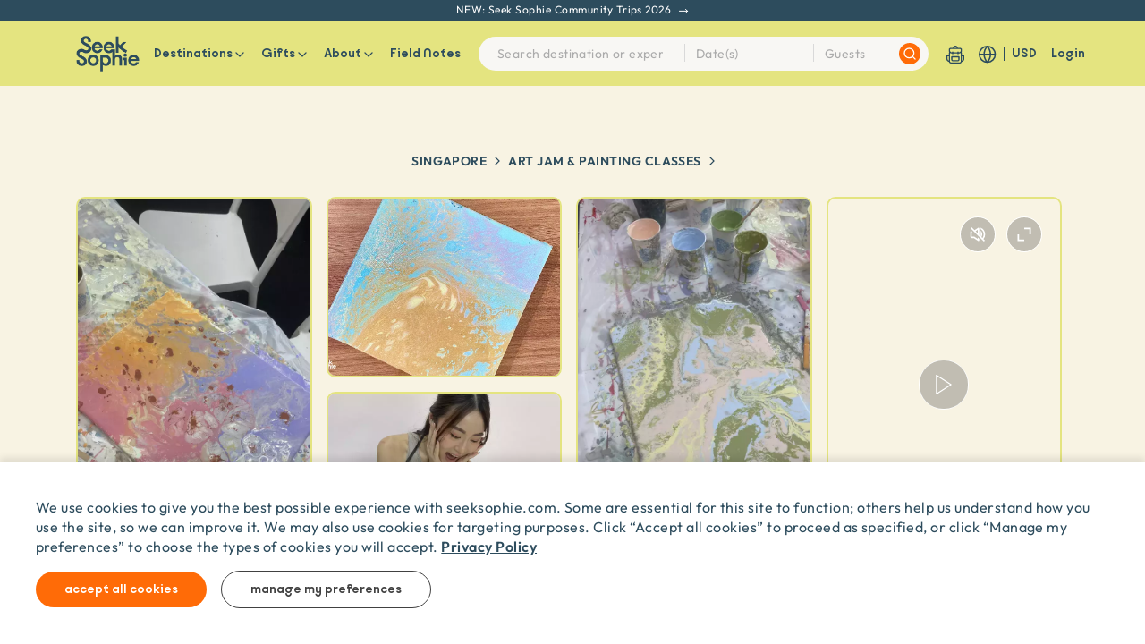

--- FILE ---
content_type: text/html; charset=utf-8
request_url: https://www.seeksophie.com/experiences/singapore-make-your-own-fluid-art-acrylic-pour-workshop-any-age-includes-drink-pet-friendly-o4gzp8y05v
body_size: 34438
content:
<!DOCTYPE html><html lang="en"><head><meta charSet="utf-8"/><meta http-equiv="X-UA-Compatible" content="IE=edge"/><meta name="viewport" content="width=device-width, initial-scale=1, minimum-scale=1, maximum-scale=1, user-scalable=no"/><meta property="fb:app_id" content="535285870164960"/><meta name="facebook-domain-verification" content="jpgl0vrefenqlvhyu4trgo56l13fi7"/><meta name="chrome" content="nointentdetection"/><meta name="format-detection" content="telephone=no, email=no, address=no"/><meta name="google-site-verification" content="tnxI--XKLheDu4nn5javHgWO1Z_FwKtQW61bVPuFAFU"/><link rel="dns-prefetch" href="https://d18sx48tl6nre5.cloudfront.net"/><link rel="dns-prefetch" href="https://js.stripe.com"/><link rel="dns-prefetch" href="https://connect.facebook.net"/><link rel="shortcut icon" type="image/x-icon" href="/favicon.ico"/><link rel="preload" href="https://be.seeksophie.com/api/storefront/initial_data?next_locale=en" as="fetch" crossorigin="anonymous"/><link rel="alternate" href="https://www.seeksophie.com/experiences/singapore-make-your-own-fluid-art-acrylic-pour-workshop-any-age-includes-drink-pet-friendly-o4gzp8y05v" hrefLang="en"/><link rel="alternate" href="https://www.seeksophie.com/ms/experiences/singapore-make-your-own-fluid-art-acrylic-pour-workshop-any-age-includes-drink-pet-friendly-o4gzp8y05v" hrefLang="ms"/><link rel="alternate" href="https://www.seeksophie.com/id/experiences/singapore-make-your-own-fluid-art-acrylic-pour-workshop-any-age-includes-drink-pet-friendly-o4gzp8y05v" hrefLang="id"/><link rel="alternate" href="https://www.seeksophie.com/zh/experiences/singapore-make-your-own-fluid-art-acrylic-pour-workshop-any-age-includes-drink-pet-friendly-o4gzp8y05v" hrefLang="zh"/><link rel="alternate" href="https://www.seeksophie.com/experiences/singapore-make-your-own-fluid-art-acrylic-pour-workshop-any-age-includes-drink-pet-friendly-o4gzp8y05v" hrefLang="x-default"/><meta name="twitter:card" content="summary_large_image"/><meta name="twitter:site" content="@seeksophie"/><meta name="twitter:creator" content="@seeksophie"/><meta property="og:type" content="website"/><meta property="og:site_name" content="Seek Sophie"/><title>Make your own Fluid Art/Acrylic Pour Workshop (Any Age, Includes Drink, Pet-friendly) | Seek Sophie</title><meta name="robots" content="index,follow"/><meta name="description" content="Make your own Fluid Art/Acrylic Pour Workshop (Any Age, Includes Drink, Pet-friendly) - Mario and Amanda are some of the warmest instructors we know. They&#x27;re fun, relaxed, and totally into your creative journey.  Need extra time to perfect your artwork? No worries, they&#x27;re the only studio in Singapore where you can take all the time you need! They&#x27;re also super plugged into the local art scene and love supporting local artists in the community."/><meta property="og:title" content="Make your own Fluid Art/Acrylic Pour Workshop (Any Age, Includes Drink, Pet-friendly)"/><meta property="og:description" content="Make your own Fluid Art/Acrylic Pour Workshop (Any Age, Includes Drink, Pet-friendly) - Mario and Amanda are some of the warmest instructors we know. They&#x27;re fun, relaxed, and totally into your creative journey.  Need extra time to perfect your artwork? No worries, they&#x27;re the only studio in Singapore where you can take all the time you need! They&#x27;re also super plugged into the local art scene and love supporting local artists in the community."/><meta property="og:url" content="https://www.seeksophie.com/experiences/singapore-make-your-own-fluid-art-acrylic-pour-workshop-any-age-includes-drink-pet-friendly-o4gzp8y05v"/><meta property="og:image" content="https://d18sx48tl6nre5.cloudfront.net/md_68ebc4cdad02ae1c9bc8d57e928d0c67.jpg"/><meta property="og:image:alt" content="Make your own Fluid Art/Acrylic Pour Workshop (Any Age, Includes Drink, Pet-friendly)"/><meta property="og:image:width" content="600"/><meta property="og:image:height" content="600"/><link rel="canonical" href="https://www.seeksophie.com/experiences/singapore-make-your-own-fluid-art-acrylic-pour-workshop-any-age-includes-drink-pet-friendly-o4gzp8y05v"/><meta property="product:brand" content="Avant-Garde Art Space"/><meta property="product:category" content="Adventure"/><meta property="product:availability" content="in stock"/><meta property="product:condition" content="new"/><meta property="product:price:amount" content="50.0"/><meta property="product:price:currency" content="SGD"/><meta property="product:retailer_item_id" content="Option #4994"/><script type="application/ld+json">{"@context":"https://schema.org","@type":"TouristTrip","name":"Make your own Fluid Art/Acrylic Pour Workshop (Any Age, Includes Drink, Pet-friendly)","description":"Make your own Fluid Art/Acrylic Pour Workshop (Any Age, Includes Drink, Pet-friendly) - Mario and Amanda are some of the warmest instructors we know. They&apos;re fun, relaxed, and totally into your creative journey.  Need extra time to perfect your artwork? No worries, they&apos;re the only studio in Singapore where you can take all the time you need! They&apos;re also super plugged into the local art scene and love supporting local artists in the community.","url":"https://www.seeksophie.com/experiences/singapore-make-your-own-fluid-art-acrylic-pour-workshop-any-age-includes-drink-pet-friendly-o4gzp8y05v","image":["https://d18sx48tl6nre5.cloudfront.net/md_68ebc4cdad02ae1c9bc8d57e928d0c67.jpg","https://d18sx48tl6nre5.cloudfront.net/md_661e630c8ac77250620ea6cf8b702c60.jpg","https://d18sx48tl6nre5.cloudfront.net/md_bcda1fa33fc106d6fcb5ee5f9117e32e.jpg","https://d18sx48tl6nre5.cloudfront.net/md_c1ed537e998f6fada8510e325a68b41c.jpg","https://d18sx48tl6nre5.cloudfront.net/md_8fb65e8e5240a7a6e9411bf4e5026eea.jpg","https://d18sx48tl6nre5.cloudfront.net/md_34ebbb3a59f03c32b1842f5f3d0765c1.jpg","https://d18sx48tl6nre5.cloudfront.net/md_c5aee69cd7ea3a6c42b12d2dc6bd25a0.jpg"],"itinerary":{"@type":"ItemList","numberOfItems":1,"itemListElement":["Today, you will be doing Acrylic Pouring!  Participants will be guided to start on their pouring., Upon completion, the artwork will be kept for drying., Participants will then be informed to collect their artwork by the staff once it is fully dry."]},"offers":{"@type":"Offer","url":"https://www.seeksophie.com/experiences/singapore-make-your-own-fluid-art-acrylic-pour-workshop-any-age-includes-drink-pet-friendly-o4gzp8y05v","availability":"https://schema.org/InStock","price":"50.0","priceCurrency":"SGD"}}</script><script type="application/ld+json">{"@context":"https://schema.org","@type":"Product","description":"Make your own Fluid Art/Acrylic Pour Workshop (Any Age, Includes Drink, Pet-friendly) - Mario and Amanda are some of the warmest instructors we know. They&apos;re fun, relaxed, and totally into your creative journey.  Need extra time to perfect your artwork? No worries, they&apos;re the only studio in Singapore where you can take all the time you need! They&apos;re also super plugged into the local art scene and love supporting local artists in the community.","image":["https://d18sx48tl6nre5.cloudfront.net/md_68ebc4cdad02ae1c9bc8d57e928d0c67.jpg","https://d18sx48tl6nre5.cloudfront.net/md_661e630c8ac77250620ea6cf8b702c60.jpg","https://d18sx48tl6nre5.cloudfront.net/md_bcda1fa33fc106d6fcb5ee5f9117e32e.jpg","https://d18sx48tl6nre5.cloudfront.net/md_c1ed537e998f6fada8510e325a68b41c.jpg","https://d18sx48tl6nre5.cloudfront.net/md_8fb65e8e5240a7a6e9411bf4e5026eea.jpg","https://d18sx48tl6nre5.cloudfront.net/md_34ebbb3a59f03c32b1842f5f3d0765c1.jpg","https://d18sx48tl6nre5.cloudfront.net/md_c5aee69cd7ea3a6c42b12d2dc6bd25a0.jpg"],"review":[{"datePublished":"06 Jul 2025","reviewBody":"It seemed quite daunting at first but once we started pouring and tilting the canvas, we quickly gained confidence and it was a lot of fun. CZ was also quite accommodating and gave us some useful tips. ","name":"Make your own Fluid Art/Acrylic Pour Workshop (Any Age, Includes Drink, Pet-friendly)","@type":"Review","author":{"@type":"Person","name":"R.L"},"reviewRating":{"bestRating":"5","ratingValue":5,"worstRating":"1","@type":"Rating"}},{"datePublished":"08 Feb 2025","reviewBody":"Great fun for everyone! Definitely be back again to paint something else!","name":"Make your own Fluid Art/Acrylic Pour Workshop (Any Age, Includes Drink, Pet-friendly)","@type":"Review","author":{"@type":"Person","name":"Josie"},"reviewRating":{"bestRating":"5","ratingValue":5,"worstRating":"1","@type":"Rating"}},{"datePublished":"16 Jun 2024","reviewBody":"It was great fun! Lovely space. Friendly and patient staff who guided us in creating our artwork!","name":"Make your own Fluid Art/Acrylic Pour Workshop (Any Age, Includes Drink, Pet-friendly)","@type":"Review","author":{"@type":"Person","name":"Jo"},"reviewRating":{"bestRating":"5","ratingValue":5,"worstRating":"1","@type":"Rating"}},{"datePublished":"21 Oct 2023","reviewBody":"Such a unique and therapeutic experience! Definitely different from typical art jamming out there. \nDani was great too, very helpful, and made it such an enjoyable time ","name":"Make your own Fluid Art/Acrylic Pour Workshop (Any Age, Includes Drink, Pet-friendly)","@type":"Review","author":{"@type":"Person","name":"brenda"},"reviewRating":{"bestRating":"5","ratingValue":5,"worstRating":"1","@type":"Rating"}},{"datePublished":"28 Aug 2023","reviewBody":"It was very funny and very relaxing too. I can&apos;t wait to see my piece of art complitely dry and ready to be put on my wall! ","name":"Make your own Fluid Art/Acrylic Pour Workshop (Any Age, Includes Drink, Pet-friendly)","@type":"Review","author":{"@type":"Person","name":"Ginny"},"reviewRating":{"bestRating":"5","ratingValue":5,"worstRating":"1","@type":"Rating"}},{"datePublished":"16 Dec 2022","reviewBody":"The teacher is very patience. Good play date activities for 10 years old ","name":"Make your own Fluid Art/Acrylic Pour Workshop (Any Age, Includes Drink, Pet-friendly)","@type":"Review","author":{"@type":"Person","name":"Tirawadi Towon"},"reviewRating":{"bestRating":"5","ratingValue":5,"worstRating":"1","@type":"Rating"}},{"datePublished":"08 Jan 2026","reviewBody":"Beautiful place. I brought my sisters here for their birthday celebration. We all had a great time. The teacher Amanda was so patient with us.  We learn how to play the ukulele first and did the painting on it. Will definitely recommend our friends and family for this awesome experience. Thank you seek Sophie and avant garde art space.","name":"Paint Your Ukulele &amp; Learn to Play! ","@type":"Review","author":{"@type":"Person","name":"Sin"},"reviewRating":{"bestRating":"5","ratingValue":5,"worstRating":"1","@type":"Rating"}},{"datePublished":"08 Jan 2026","reviewBody":"The instructor was very engaging and friendly. Thank you for making our team bonding activity so fun :D","name":"Yotsumei Toji (Japanese Book Binding) Workshop W/ Leather Cover (Pet-Friendly)","@type":"Review","author":{"@type":"Person","name":"QX"},"reviewRating":{"bestRating":"5","ratingValue":5,"worstRating":"1","@type":"Rating"}},{"datePublished":"20 Dec 2025","reviewBody":"Instructor was very patient with giving advice on how to make the painting nicer. He wasn&apos;t impatient with us also even though it was pretty late already. Highly recommended!","name":"Design + Paint Your Own Paper Shoot Camera in Hidden Studio","@type":"Review","author":{"@type":"Person","name":"Yi Liang"},"reviewRating":{"bestRating":"5","ratingValue":5,"worstRating":"1","@type":"Rating"}},{"datePublished":"14 Dec 2025","reviewBody":"Facilitator Ereen was attentive and personable! Was encouraging to me even when i was struggling and making some mini mistakes haha! \n\nAlso! She helped to support my girlfriend’s surprise visit from her friends for her birthday, and even gave them free drinks :”)","name":"Yotsumei Toji (Japanese Book Binding) Workshop W/ Leather Cover (Pet-Friendly)","@type":"Review","author":{"@type":"Person","name":"Bryan"},"reviewRating":{"bestRating":"5","ratingValue":5,"worstRating":"1","@type":"Rating"}}],"aggregateRating":{"@type":"AggregateRating","reviewCount":225,"ratingValue":"4.9"},"offers":{"url":"https://www.seeksophie.com/experiences/singapore-make-your-own-fluid-art-acrylic-pour-workshop-any-age-includes-drink-pet-friendly-o4gzp8y05v","availability":"https://schema.org/InStock","price":"50.0","priceCurrency":"SGD","@type":"Offer"},"name":"Make your own Fluid Art/Acrylic Pour Workshop (Any Age, Includes Drink, Pet-friendly)"}</script><script type="application/ld+json">{"@context":"https://schema.org","@type":"VideoObject","name":"Make your own Fluid Art/Acrylic Pour Workshop (Any Age, Includes Drink, Pet-friendly)","description":"Make your own Fluid Art/Acrylic Pour Workshop (Any Age, Includes Drink, Pet-friendly) - Mario and Amanda are some of the warmest instructors we know. They&apos;re fun, relaxed, and totally into your creative journey.  Need extra time to perfect your artwork? No worries, they&apos;re the only studio in Singapore where you can take all the time you need! They&apos;re also super plugged into the local art scene and love supporting local artists in the community.","embedUrl":"https://www.youtube.com/embed/lp72_vMRAno","uploadDate":"2026-01-22T05:00:18.371+08:00","thumbnailUrl":["https://d18sx48tl6nre5.cloudfront.net/md_68ebc4cdad02ae1c9bc8d57e928d0c67.jpg","https://d18sx48tl6nre5.cloudfront.net/md_661e630c8ac77250620ea6cf8b702c60.jpg","https://d18sx48tl6nre5.cloudfront.net/md_bcda1fa33fc106d6fcb5ee5f9117e32e.jpg","https://d18sx48tl6nre5.cloudfront.net/md_c1ed537e998f6fada8510e325a68b41c.jpg","https://d18sx48tl6nre5.cloudfront.net/md_8fb65e8e5240a7a6e9411bf4e5026eea.jpg","https://d18sx48tl6nre5.cloudfront.net/md_34ebbb3a59f03c32b1842f5f3d0765c1.jpg","https://d18sx48tl6nre5.cloudfront.net/md_c5aee69cd7ea3a6c42b12d2dc6bd25a0.jpg"]}</script><meta name="next-head-count" content="44"/><script id="gtag-consent" data-nscript="beforeInteractive">
              window.dataLayer = window.dataLayer || [];
              function gtag(){dataLayer.push(arguments);}
              gtag('consent', 'default', {
                ad_user_data: 'denied',
                ad_personalization: 'denied',
                ad_storage: 'denied',
                analytics_storage: 'denied',
                personalization_storage: 'denied',
                functionality_storage: 'denied',
                security_storage: 'denied',
                wait_for_update: 60000
              });
            </script><link rel="preload" href="/_next/static/css/8056a4e751a7ec86.css" as="style"/><link rel="stylesheet" href="/_next/static/css/8056a4e751a7ec86.css" data-n-g=""/><link rel="preload" href="/_next/static/css/0bbeb06139c6eb48.css" as="style"/><link rel="stylesheet" href="/_next/static/css/0bbeb06139c6eb48.css" data-n-p=""/><noscript data-n-css=""></noscript><script defer="" nomodule="" src="/_next/static/chunks/polyfills-42372ed130431b0a.js"></script><script src="/_next/static/chunks/webpack-dfa9f4322dbcc126.js" defer=""></script><script src="/_next/static/chunks/framework-c6ee5607585ef091.js" defer=""></script><script src="/_next/static/chunks/main-e0c16eb4907b80e6.js" defer=""></script><script src="/_next/static/chunks/pages/_app-60be887d3df212bc.js" defer=""></script><script src="/_next/static/chunks/1a48c3c1-7714e8de82fd7217.js" defer=""></script><script src="/_next/static/chunks/95b64a6e-44ca6e034150578c.js" defer=""></script><script src="/_next/static/chunks/d0c16330-9980541c33949392.js" defer=""></script><script src="/_next/static/chunks/6066-951956c83b11c8f8.js" defer=""></script><script src="/_next/static/chunks/8333-115aa25cc8e91a72.js" defer=""></script><script src="/_next/static/chunks/7976-b2a0277076edaa96.js" defer=""></script><script src="/_next/static/chunks/2168-fcc80e7d3210e62c.js" defer=""></script><script src="/_next/static/chunks/6525-547c2693baef1546.js" defer=""></script><script src="/_next/static/chunks/3476-21780accdacfc7c9.js" defer=""></script><script src="/_next/static/chunks/8345-80d8db3a92b6fd33.js" defer=""></script><script src="/_next/static/chunks/8679-a30bd4a159809bc9.js" defer=""></script><script src="/_next/static/chunks/9714-ab3db25500ea2bce.js" defer=""></script><script src="/_next/static/chunks/8580-386dd80120c83117.js" defer=""></script><script src="/_next/static/chunks/6535-d1fcae7a06d60723.js" defer=""></script><script src="/_next/static/chunks/3744-f57e674c46dff27a.js" defer=""></script><script src="/_next/static/chunks/pages/experiences/%5Bid%5D-a1b261567d00b5ac.js" defer=""></script><script src="/_next/static/mtI_Y_9xmuKHH2jPt_Tdl/_buildManifest.js" defer=""></script><script src="/_next/static/mtI_Y_9xmuKHH2jPt_Tdl/_ssgManifest.js" defer=""></script></head><body><div id="__next"><div id="js-header" class="tw-top-0 tw-w-full tw-left-0 tw-z-100 tw-bg-transparent tw-border-0 tw-font-styleSans tw-font-semibold tw-sticky"><div class="tw-bg-brand-green header_header__Rp35z"><div class="container tw-max-w-full xl:tw-max-w-6xl"><nav class="navbar navbar-primary tw-justify-between tw-py-3 md:tw-py-4 tw-px-0 tw-flex-nowrap"><div class="tw-flex tw-flex-grow-0 tw-flex-shrink-0 tw-items-center"><div class="tw-hidden lg:tw-block"><a class="navbar-brand tw-p-0" href="/"><picture><img alt="Seek Sophie" loading="eager" width="1016" height="573" decoding="async" data-nimg="1" class="tw-static tw-inline-block tw-h-10 tw-w-auto" style="color:transparent" srcSet="/_next/image?url=%2F_next%2Fstatic%2Fmedia%2Flogo.bcef0b15.png&amp;w=1080&amp;q=75 1x, /_next/image?url=%2F_next%2Fstatic%2Fmedia%2Flogo.bcef0b15.png&amp;w=2048&amp;q=75 2x" src="/_next/image?url=%2F_next%2Fstatic%2Fmedia%2Flogo.bcef0b15.png&amp;w=2048&amp;q=75"/></picture></a></div><div class="tw-mr-4 tw-hidden lg:tw-block"><div><div class="tw-cursor-pointer"><span class="tw-text-brand-navy">Destinations</span><svg stroke="currentColor" fill="none" stroke-width="2" viewBox="0 0 24 24" stroke-linecap="round" stroke-linejoin="round" class="tw-text-brand-navy" height="16" width="16" xmlns="http://www.w3.org/2000/svg"><polyline points="6 9 12 15 18 9"></polyline></svg></div></div></div><div class="tw-mr-4 tw-hidden xl:tw-block"><div><div class="tw-cursor-pointer"><span class="tw-text-brand-navy">Gifts</span><svg stroke="currentColor" fill="none" stroke-width="2" viewBox="0 0 24 24" stroke-linecap="round" stroke-linejoin="round" class="tw-text-brand-navy" height="16" width="16" xmlns="http://www.w3.org/2000/svg"><polyline points="6 9 12 15 18 9"></polyline></svg></div></div></div><div class="tw-mr-4 tw-hidden xl:tw-block"><div><div class="tw-cursor-pointer"><span class="tw-text-brand-navy">About</span><svg stroke="currentColor" fill="none" stroke-width="2" viewBox="0 0 24 24" stroke-linecap="round" stroke-linejoin="round" class="tw-text-brand-navy" height="16" width="16" xmlns="http://www.w3.org/2000/svg"><polyline points="6 9 12 15 18 9"></polyline></svg></div></div></div><div class="tw-hidden lg:tw-block"><a href="/magazine"><span class="tw-text-brand-navy">Field Notes</span></a></div></div><div class="tw-relative tw-flex tw-items-center tw-flex-grow tw-justify-between lg:tw-justify-start tw-mx-0 md:tw-mx-5"><div class="tw-flex tw-items-center"><div class="tw-block lg:tw-hidden tw-mr-4"><div class="tw-cursor-pointer"><a class="tw-flex tw-items-center"><div class="position-relative"><svg width="20" height="20" viewBox="0 0 17 17" fill="none" xmlns="http://www.w3.org/2000/svg" class="tw-text-brand-navy"><g clip-path="url(#clip0_21_385)"><path d="M4.14984 17.0002C3.6793 16.8885 3.25222 16.706 2.90924 16.3701C2.66452 16.1299 2.47743 15.8588 2.3735 15.542C2.33665 15.4299 2.27996 15.3732 2.15193 15.3426C1.0025 15.0696 0.170076 14.1857 0.0118108 13.0788C-0.0014173 12.9862 0.000472432 12.8914 0.000472432 12.7975C0 11.742 0 10.6862 0 9.63027C0 9.23238 0.217319 9.02945 0.642508 9.02856C1.12581 9.02767 1.6091 9.02501 2.0924 9.03033C2.22374 9.03166 2.26484 8.99001 2.26531 8.86772C2.26815 8.34886 2.23791 7.82912 2.29791 7.3107C2.3409 6.94117 2.41791 6.57961 2.54405 6.22779C2.58184 6.1219 2.57995 6.02973 2.52751 5.92649C2.33665 5.55164 2.25019 5.15507 2.26106 4.73813C2.27004 4.39562 2.26106 4.05267 2.26342 3.71016C2.27004 2.83462 3.01837 2.13498 3.9552 2.13099C4.64448 2.12789 5.33423 2.12612 6.02351 2.13321C6.17658 2.13454 6.22193 2.09289 6.22996 1.94755C6.28477 0.928448 7.30238 0.043156 8.39276 0.00194876C9.55919 -0.0419171 10.5763 0.760517 10.7559 1.79735C10.7733 1.8997 10.7233 2.03218 10.8088 2.0982C10.9099 2.17663 11.0587 2.127 11.1858 2.12789C11.8103 2.13188 12.4354 2.127 13.0599 2.13055C13.983 2.13631 14.7285 2.83949 14.7356 3.70795C14.7385 4.04514 14.7281 4.38233 14.7385 4.71952C14.7517 5.14843 14.6582 5.55341 14.4668 5.94067C14.4314 6.01201 14.4045 6.08025 14.4352 6.16266C14.7011 6.87781 14.7578 7.61865 14.7389 8.3688C14.7347 8.5292 14.7451 8.6896 14.7347 8.84955C14.7257 8.98558 14.7753 9.03299 14.9241 9.03078C15.4013 9.02324 15.8789 9.02723 16.3561 9.02812C16.7765 9.029 16.9995 9.23681 16.9995 9.63027C17.0005 10.6804 17.0019 11.7305 16.9995 12.7806C16.9962 13.973 16.1321 15.024 14.8986 15.328C14.7456 15.3656 14.6681 15.4272 14.6133 15.5717C14.3482 16.2695 13.8267 16.7237 13.0698 16.9381C12.9966 16.959 12.9234 16.9785 12.8502 16.9988H4.14984V17.0002ZM8.48535 15.927C9.77604 15.927 11.0663 15.9279 12.3569 15.9266C12.7259 15.9266 13.0533 15.8282 13.3027 15.5553C13.5139 15.324 13.5796 15.0493 13.5796 14.7537C13.5796 13.1068 13.5801 11.4598 13.5801 9.81283C13.5801 9.05603 13.5895 8.29879 13.5465 7.54244C13.539 7.4104 13.5168 7.27924 13.4974 7.14853C13.4851 7.06745 13.4506 7.02978 13.3566 7.08473C12.8761 7.36387 12.3494 7.47819 11.7881 7.4587C11.6672 7.45471 11.6147 7.49237 11.6218 7.61023C11.627 7.6922 11.6251 7.77772 11.6048 7.85703C11.5382 8.11668 11.2708 8.28063 10.9737 8.2536C10.7006 8.22878 10.4804 8.00458 10.4682 7.73961C10.4593 7.55352 10.3559 7.46047 10.1578 7.46047C9.04424 7.46047 7.93025 7.46047 6.81672 7.46047C6.77562 7.46047 6.73405 7.46401 6.69295 7.46002C6.56964 7.44806 6.52287 7.49813 6.52949 7.61333C6.53421 7.6953 6.53232 7.78082 6.51153 7.86013C6.4435 8.11978 6.17563 8.28284 5.87847 8.25404C5.59927 8.22745 5.37959 7.99882 5.37628 7.721C5.3725 7.44363 5.3999 7.45737 5.09849 7.46135C4.60243 7.468 4.14418 7.34615 3.71332 7.12283C3.52245 7.02402 3.52245 7.02757 3.48608 7.23715C3.42797 7.57168 3.4275 7.9102 3.42608 8.24518C3.41521 10.4394 3.41852 12.6335 3.42183 14.8277C3.4223 15.1622 3.54371 15.4556 3.8267 15.6771C4.06528 15.8637 4.34685 15.9275 4.64921 15.9279C5.92808 15.9288 7.20648 15.9279 8.48535 15.9279V15.927ZM8.51748 3.21434C7.03263 3.21434 5.54777 3.21346 4.06292 3.21479C3.65237 3.21479 3.42419 3.42791 3.42041 3.80853C3.41757 4.1178 3.41474 4.42752 3.42041 4.7368C3.43883 5.69343 4.15221 6.35806 5.16605 6.37711C5.32526 6.38022 5.3947 6.34122 5.37675 6.18349C5.35596 5.99739 5.4136 5.83079 5.57045 5.70805C5.76037 5.55917 5.9791 5.53259 6.19926 5.62829C6.42177 5.72444 6.52949 5.90079 6.53137 6.13386C6.53326 6.37446 6.53563 6.3749 6.79263 6.3749C7.90048 6.3749 9.00786 6.3749 10.1157 6.3749C10.3346 6.3749 10.4522 6.27269 10.4686 6.06828C10.4908 5.78958 10.7304 5.58266 11.0346 5.57955C11.3464 5.57645 11.5973 5.7847 11.6214 6.0674C11.6406 6.29278 11.7692 6.39026 12.0073 6.35983C12.0423 6.3554 12.0773 6.35142 12.1127 6.34787C12.8468 6.27609 13.4681 5.689 13.5522 5.00088C13.598 4.62558 13.5734 4.25029 13.5777 3.87499C13.5829 3.40443 13.3736 3.2139 12.8657 3.2139C11.4163 3.2139 9.9669 3.2139 8.51748 3.2139V3.21434ZM14.7356 12.1763C14.7356 12.7944 14.7356 13.4125 14.7356 14.0306C14.7356 14.2411 14.7394 14.245 14.943 14.1405C15.5421 13.8339 15.827 13.3429 15.8383 12.7182C15.8534 11.9015 15.8397 11.0849 15.8449 10.2679C15.8458 10.1394 15.791 10.1079 15.6663 10.111C15.4192 10.1172 15.1717 10.1194 14.9251 10.1106C14.7796 10.1053 14.7314 10.1509 14.7328 10.2891C14.7394 10.9183 14.7356 11.5475 14.7356 12.1763ZM2.26295 12.182C2.26295 11.5462 2.26059 10.9108 2.26531 10.275C2.26626 10.1544 2.22799 10.1066 2.09429 10.1106C1.8354 10.1181 1.57556 10.1172 1.31667 10.1106C1.191 10.1075 1.15462 10.154 1.1551 10.2666C1.15888 11.0845 1.14565 11.9029 1.16124 12.7204C1.17305 13.3611 1.47493 13.8551 2.09335 14.1578C2.25303 14.2362 2.26342 14.2287 2.26342 14.055C2.2639 13.4302 2.26342 12.8059 2.26342 12.1811L2.26295 12.182ZM8.49197 2.12966C8.81558 2.12966 9.1392 2.12612 9.46234 2.13143C9.58376 2.13365 9.61022 2.09687 9.59463 1.98566C9.5266 1.49383 9.05416 1.10258 8.50709 1.09461C7.96521 1.08663 7.47199 1.49117 7.40396 1.98832C7.38837 2.10352 7.42238 2.13365 7.53955 2.13143C7.85702 2.12612 8.17449 2.12966 8.49244 2.12966H8.49197Z" fill="currentColor"></path><path d="M8.50116 10.0896C9.60854 10.0896 10.7159 10.0891 11.8233 10.0896C12.2537 10.0896 12.4729 10.2965 12.4729 10.7024C12.4738 11.5589 12.4748 12.4149 12.4729 13.2714C12.4701 14.1917 11.7312 14.8869 10.7514 14.8882C9.24949 14.8905 7.74716 14.8905 6.2453 14.8882C5.27539 14.8865 4.53084 14.1908 4.528 13.2843C4.52517 12.4171 4.52659 11.5496 4.528 10.6824C4.52848 10.2965 4.7491 10.0905 5.16201 10.0905C6.27506 10.0896 7.38858 10.0905 8.50163 10.0905L8.50116 10.0896ZM8.50021 11.1743C7.62858 11.1743 6.75694 11.1769 5.88577 11.1716C5.73696 11.1707 5.6779 11.2031 5.68027 11.355C5.68877 11.9678 5.68216 12.5811 5.68452 13.1943C5.68594 13.5975 5.90892 13.8036 6.34498 13.804C7.78164 13.8053 9.21878 13.8053 10.6554 13.804C11.0976 13.804 11.3159 13.5962 11.3169 13.1779C11.3183 12.5758 11.3112 11.9736 11.3211 11.3719C11.3239 11.2062 11.2621 11.1698 11.0976 11.1712C10.2321 11.1778 9.36618 11.1743 8.50069 11.1743H8.50021Z" fill="#2D4C5D"></path></g><defs><clipPath id="clip0_21_385"><rect width="17" height="17" fill="white"></rect></clipPath></defs></svg></div></a></div></div></div><div class="tw-block tw-absolute tw-transform tw--translate-x-1/2 tw-left-1/2 tw--top-1 lg:tw-hidden"><a class="tw-p-0" href="/"><picture><img alt="Seek Sophie" loading="eager" width="1016" height="573" decoding="async" data-nimg="1" class="tw-static tw-inline-block tw-h-10 tw-w-auto" style="color:transparent" srcSet="/_next/image?url=%2F_next%2Fstatic%2Fmedia%2Flogo.bcef0b15.png&amp;w=1080&amp;q=75 1x, /_next/image?url=%2F_next%2Fstatic%2Fmedia%2Flogo.bcef0b15.png&amp;w=2048&amp;q=75 2x" src="/_next/image?url=%2F_next%2Fstatic%2Fmedia%2Flogo.bcef0b15.png&amp;w=2048&amp;q=75"/></picture></a></div><div class="nav-item position-relative lg:tw-flex-grow tw-font-sans"><div class="tw-bg-grey-lightest tw-rounded-3xl tw-py-1.5 tw-px-2 tw-items-center tw-justify-center tw-border tw-border-transparent tw-w-full tw-hidden lg:tw-flex"><div class="tw-flex tw-flex-nowrap tw-flex-grow tw-mb-0.5"><div class="tw-relative tw-flex tw-flex-grow"><input name="q" placeholder="Search destination or experience" class="form-control tw-w-full md:tw-w-auto tw-h-5 tw-py-0 tw-pr-2 md:tw-pr-6 tw-bg-transparent tw-text-sm tw-rounded-tl tw-flex-grow tw-rounded-bl tw-border-0" autoComplete="off" value=""/></div><div class="tw-flex tw-flex-shrink-0"><input name="start_date" placeholder="Date(s)" class="form-control tw-h-5 tw-py-0 tw-bg-transparent tw-text-sm tw-w-20 md:tw-w-36 tw-flex-grow-0 tw-border-0 tw-border-l tw-rounded-none tw-border-grey-lighter hover:tw-border-grey-lighter" readonly="" value=""/><input name="num_guest" placeholder="Guests" class="form-control tw-h-5 tw-py-0 tw-bg-transparent tw-text-sm tw-w-20 md:tw-w-24 tw-flex-shrink-0 tw-flex-grow-0 tw-border-0 tw-border-l tw-rounded-none tw-border-grey-lighter hover:tw-border-grey-lighter" readonly="" value=""/></div></div><button type="button" class="tw-w-6 tw-h-6 tw-px-0 tw-text-center tw-rounded-full tw-bg-orange tw-outline-none tw-flex-shrink-0"><svg xmlns="http://www.w3.org/2000/svg" width="24" height="24" viewBox="0 0 24 24" fill="none" stroke="currentColor" stroke-width="2" stroke-linecap="round" stroke-linejoin="round" class="tw-text-white tw-w-4 tw-h-4 tw-mb-1"><circle cx="11" cy="11" r="8"></circle><line x1="21" y1="21" x2="16.65" y2="16.65"></line></svg></button></div><div class="tw-block lg:tw-hidden"><button type="button" class="tw-w-6 tw-h-6 tw-px-0 tw-text-center tw-rounded-full tw-bg-orange tw-outline-none tw-order-first md:tw-order-last tw-flex-shrink-0"><svg xmlns="http://www.w3.org/2000/svg" width="24" height="24" viewBox="0 0 24 24" fill="none" stroke="currentColor" stroke-width="2" stroke-linecap="round" stroke-linejoin="round" class="tw-text-white tw-w-4 tw-h-4 tw-mb-1"><circle cx="11" cy="11" r="8"></circle><line x1="21" y1="21" x2="16.65" y2="16.65"></line></svg></button></div></div></div><div class="tw-flex tw-flex-grow-0 tw-flex-shrink-0 tw-items-center"><div class="tw-hidden lg:tw-block tw-mr-4"><div class="tw-cursor-pointer"><a class="tw-flex tw-items-center"><div class="position-relative"><svg width="20" height="20" viewBox="0 0 17 17" fill="none" xmlns="http://www.w3.org/2000/svg" class="tw-text-brand-navy"><g clip-path="url(#clip0_21_385)"><path d="M4.14984 17.0002C3.6793 16.8885 3.25222 16.706 2.90924 16.3701C2.66452 16.1299 2.47743 15.8588 2.3735 15.542C2.33665 15.4299 2.27996 15.3732 2.15193 15.3426C1.0025 15.0696 0.170076 14.1857 0.0118108 13.0788C-0.0014173 12.9862 0.000472432 12.8914 0.000472432 12.7975C0 11.742 0 10.6862 0 9.63027C0 9.23238 0.217319 9.02945 0.642508 9.02856C1.12581 9.02767 1.6091 9.02501 2.0924 9.03033C2.22374 9.03166 2.26484 8.99001 2.26531 8.86772C2.26815 8.34886 2.23791 7.82912 2.29791 7.3107C2.3409 6.94117 2.41791 6.57961 2.54405 6.22779C2.58184 6.1219 2.57995 6.02973 2.52751 5.92649C2.33665 5.55164 2.25019 5.15507 2.26106 4.73813C2.27004 4.39562 2.26106 4.05267 2.26342 3.71016C2.27004 2.83462 3.01837 2.13498 3.9552 2.13099C4.64448 2.12789 5.33423 2.12612 6.02351 2.13321C6.17658 2.13454 6.22193 2.09289 6.22996 1.94755C6.28477 0.928448 7.30238 0.043156 8.39276 0.00194876C9.55919 -0.0419171 10.5763 0.760517 10.7559 1.79735C10.7733 1.8997 10.7233 2.03218 10.8088 2.0982C10.9099 2.17663 11.0587 2.127 11.1858 2.12789C11.8103 2.13188 12.4354 2.127 13.0599 2.13055C13.983 2.13631 14.7285 2.83949 14.7356 3.70795C14.7385 4.04514 14.7281 4.38233 14.7385 4.71952C14.7517 5.14843 14.6582 5.55341 14.4668 5.94067C14.4314 6.01201 14.4045 6.08025 14.4352 6.16266C14.7011 6.87781 14.7578 7.61865 14.7389 8.3688C14.7347 8.5292 14.7451 8.6896 14.7347 8.84955C14.7257 8.98558 14.7753 9.03299 14.9241 9.03078C15.4013 9.02324 15.8789 9.02723 16.3561 9.02812C16.7765 9.029 16.9995 9.23681 16.9995 9.63027C17.0005 10.6804 17.0019 11.7305 16.9995 12.7806C16.9962 13.973 16.1321 15.024 14.8986 15.328C14.7456 15.3656 14.6681 15.4272 14.6133 15.5717C14.3482 16.2695 13.8267 16.7237 13.0698 16.9381C12.9966 16.959 12.9234 16.9785 12.8502 16.9988H4.14984V17.0002ZM8.48535 15.927C9.77604 15.927 11.0663 15.9279 12.3569 15.9266C12.7259 15.9266 13.0533 15.8282 13.3027 15.5553C13.5139 15.324 13.5796 15.0493 13.5796 14.7537C13.5796 13.1068 13.5801 11.4598 13.5801 9.81283C13.5801 9.05603 13.5895 8.29879 13.5465 7.54244C13.539 7.4104 13.5168 7.27924 13.4974 7.14853C13.4851 7.06745 13.4506 7.02978 13.3566 7.08473C12.8761 7.36387 12.3494 7.47819 11.7881 7.4587C11.6672 7.45471 11.6147 7.49237 11.6218 7.61023C11.627 7.6922 11.6251 7.77772 11.6048 7.85703C11.5382 8.11668 11.2708 8.28063 10.9737 8.2536C10.7006 8.22878 10.4804 8.00458 10.4682 7.73961C10.4593 7.55352 10.3559 7.46047 10.1578 7.46047C9.04424 7.46047 7.93025 7.46047 6.81672 7.46047C6.77562 7.46047 6.73405 7.46401 6.69295 7.46002C6.56964 7.44806 6.52287 7.49813 6.52949 7.61333C6.53421 7.6953 6.53232 7.78082 6.51153 7.86013C6.4435 8.11978 6.17563 8.28284 5.87847 8.25404C5.59927 8.22745 5.37959 7.99882 5.37628 7.721C5.3725 7.44363 5.3999 7.45737 5.09849 7.46135C4.60243 7.468 4.14418 7.34615 3.71332 7.12283C3.52245 7.02402 3.52245 7.02757 3.48608 7.23715C3.42797 7.57168 3.4275 7.9102 3.42608 8.24518C3.41521 10.4394 3.41852 12.6335 3.42183 14.8277C3.4223 15.1622 3.54371 15.4556 3.8267 15.6771C4.06528 15.8637 4.34685 15.9275 4.64921 15.9279C5.92808 15.9288 7.20648 15.9279 8.48535 15.9279V15.927ZM8.51748 3.21434C7.03263 3.21434 5.54777 3.21346 4.06292 3.21479C3.65237 3.21479 3.42419 3.42791 3.42041 3.80853C3.41757 4.1178 3.41474 4.42752 3.42041 4.7368C3.43883 5.69343 4.15221 6.35806 5.16605 6.37711C5.32526 6.38022 5.3947 6.34122 5.37675 6.18349C5.35596 5.99739 5.4136 5.83079 5.57045 5.70805C5.76037 5.55917 5.9791 5.53259 6.19926 5.62829C6.42177 5.72444 6.52949 5.90079 6.53137 6.13386C6.53326 6.37446 6.53563 6.3749 6.79263 6.3749C7.90048 6.3749 9.00786 6.3749 10.1157 6.3749C10.3346 6.3749 10.4522 6.27269 10.4686 6.06828C10.4908 5.78958 10.7304 5.58266 11.0346 5.57955C11.3464 5.57645 11.5973 5.7847 11.6214 6.0674C11.6406 6.29278 11.7692 6.39026 12.0073 6.35983C12.0423 6.3554 12.0773 6.35142 12.1127 6.34787C12.8468 6.27609 13.4681 5.689 13.5522 5.00088C13.598 4.62558 13.5734 4.25029 13.5777 3.87499C13.5829 3.40443 13.3736 3.2139 12.8657 3.2139C11.4163 3.2139 9.9669 3.2139 8.51748 3.2139V3.21434ZM14.7356 12.1763C14.7356 12.7944 14.7356 13.4125 14.7356 14.0306C14.7356 14.2411 14.7394 14.245 14.943 14.1405C15.5421 13.8339 15.827 13.3429 15.8383 12.7182C15.8534 11.9015 15.8397 11.0849 15.8449 10.2679C15.8458 10.1394 15.791 10.1079 15.6663 10.111C15.4192 10.1172 15.1717 10.1194 14.9251 10.1106C14.7796 10.1053 14.7314 10.1509 14.7328 10.2891C14.7394 10.9183 14.7356 11.5475 14.7356 12.1763ZM2.26295 12.182C2.26295 11.5462 2.26059 10.9108 2.26531 10.275C2.26626 10.1544 2.22799 10.1066 2.09429 10.1106C1.8354 10.1181 1.57556 10.1172 1.31667 10.1106C1.191 10.1075 1.15462 10.154 1.1551 10.2666C1.15888 11.0845 1.14565 11.9029 1.16124 12.7204C1.17305 13.3611 1.47493 13.8551 2.09335 14.1578C2.25303 14.2362 2.26342 14.2287 2.26342 14.055C2.2639 13.4302 2.26342 12.8059 2.26342 12.1811L2.26295 12.182ZM8.49197 2.12966C8.81558 2.12966 9.1392 2.12612 9.46234 2.13143C9.58376 2.13365 9.61022 2.09687 9.59463 1.98566C9.5266 1.49383 9.05416 1.10258 8.50709 1.09461C7.96521 1.08663 7.47199 1.49117 7.40396 1.98832C7.38837 2.10352 7.42238 2.13365 7.53955 2.13143C7.85702 2.12612 8.17449 2.12966 8.49244 2.12966H8.49197Z" fill="currentColor"></path><path d="M8.50116 10.0896C9.60854 10.0896 10.7159 10.0891 11.8233 10.0896C12.2537 10.0896 12.4729 10.2965 12.4729 10.7024C12.4738 11.5589 12.4748 12.4149 12.4729 13.2714C12.4701 14.1917 11.7312 14.8869 10.7514 14.8882C9.24949 14.8905 7.74716 14.8905 6.2453 14.8882C5.27539 14.8865 4.53084 14.1908 4.528 13.2843C4.52517 12.4171 4.52659 11.5496 4.528 10.6824C4.52848 10.2965 4.7491 10.0905 5.16201 10.0905C6.27506 10.0896 7.38858 10.0905 8.50163 10.0905L8.50116 10.0896ZM8.50021 11.1743C7.62858 11.1743 6.75694 11.1769 5.88577 11.1716C5.73696 11.1707 5.6779 11.2031 5.68027 11.355C5.68877 11.9678 5.68216 12.5811 5.68452 13.1943C5.68594 13.5975 5.90892 13.8036 6.34498 13.804C7.78164 13.8053 9.21878 13.8053 10.6554 13.804C11.0976 13.804 11.3159 13.5962 11.3169 13.1779C11.3183 12.5758 11.3112 11.9736 11.3211 11.3719C11.3239 11.2062 11.2621 11.1698 11.0976 11.1712C10.2321 11.1778 9.36618 11.1743 8.50069 11.1743H8.50021Z" fill="#2D4C5D"></path></g><defs><clipPath id="clip0_21_385"><rect width="17" height="17" fill="white"></rect></clipPath></defs></svg></div></a></div></div><div class="tw-hidden lg:tw-block tw-mr-4"><div class="tw-flex tw-items-center tw-cursor-pointer"><div class="tw-flex tw-items-center"><div><svg width="20" height="20" viewBox="0 0 15 15" fill="none" xmlns="http://www.w3.org/2000/svg" class="tw-text-brand-navy"><path d="M0.600098 7.26667H13.9334M0.600098 7.26667C0.600098 10.9486 3.58487 13.9333 7.26676 13.9333M0.600098 7.26667C0.600098 3.58477 3.58487 0.6 7.26676 0.6M13.9334 7.26667C13.9334 10.9486 10.9487 13.9333 7.26676 13.9333M13.9334 7.26667C13.9334 3.58477 10.9487 0.6 7.26676 0.6M7.26676 0.6C8.93428 2.42557 9.88193 4.79469 9.93343 7.26667C9.88193 9.73864 8.93428 12.1078 7.26676 13.9333M7.26676 0.6C5.59924 2.42557 4.6516 4.79469 4.6001 7.26667C4.6516 9.73864 5.59924 12.1078 7.26676 13.9333" stroke="currentColor" stroke-width="1.2" stroke-linecap="round" stroke-linejoin="round"></path></svg></div></div><div class="tw-border-l tw-border-solid tw-border-brand-navy tw-h-4 tw-mx-2"></div><div class="tw-font-styleSans tw-font-semibold">USD</div></div></div><div class="tw-hidden lg:tw-block"><a class="tw-text-brand-navy tw-font-styleSans tw-font-semibold" href="/users/login">Login</a></div></div></nav></div></div><div id="extra-header"></div></div><div class="tw-fixed tw-right-0 tw-w-screen md:tw-max-w-sm tw-z-1200 tw-hidden cart_popup_cartContainer__wqIxw"><div class="tw-bg-brand-yellow md:tw-px-4 tw-px-5 tw-flex tw-overflow-y-auto custom-scrollbar tw-justify-between tw-pb-8 tw-flex-col tw-h-full"><div><div class="tw-pt-4 tw-text-center tw-relative"><div class="tw-absolute tw-right-0 tw-cursor-pointer"><svg stroke="currentColor" fill="none" stroke-width="2" viewBox="0 0 24 24" stroke-linecap="round" stroke-linejoin="round" class="tw-text-brand-navy" height="25" width="25" xmlns="http://www.w3.org/2000/svg"><line x1="18" y1="6" x2="6" y2="18"></line><line x1="6" y1="6" x2="18" y2="18"></line></svg></div><div class="tw-text-4xl tw-font-styleSans tw-font-semibold tw-mt-4">Your bag</div><div class="tw-my-4 tw-border-t tw-border-grey-lighter tw-border-solid"></div></div><div><div class="tw-font-sans tw-text-sm tw-text-center tw-font-normal">Bag whispers: &quot;Fill me!&quot;</div></div></div><div class="tw-text-center"><div class="tw-flex tw-items-center tw-justify-center tw-mb-2 tw-mt-2 tw-text-brand-navy"><div class="tw-font-normal tw-font-sans tw-text-sm tw-mr-6">Order Total</div><div class="tw-font-sans tw-text-brand-navy"><span class="tw-text-sm tw-font-semibold tw-leading-none"><span class="">$0 USD</span></span></div></div><a class="btn btn-primary" href="/checkout">Checkout</a></div></div></div><div class="content"><div class="tw-bg-brand-yellow tw-py-12 md:tw-py-16"><div class="container"><div class="tw-w-full tw-mx-auto tw-relative"><div class="tw-w-full"><div class="tw-flex tw-items-center tw-overflow-x-auto tw-overflow-y-hidden custom-scrollbar tw--ml-2 tw--mr-3.75 lg:tw--mx-2 tw-pb-2"><div class="tw-px-2 option_media_baseMediaWidth__gCQ8_ tw-flex-shrink-0 option_media_baseMediaHeight__tu4s2"><div class="tw-w-full tw-h-full tw-relative tw-cursor-pointer"><img src="https://d18sx48tl6nre5.cloudfront.net/watermark_2d527333a0779d49c9113f17e016d7d7.webp" alt="" class="tw-rounded-lg tw-border-2 tw-border-brand-green tw-border-solid tw-absolute tw-top-0 tw-left-0 tw-object-cover tw-w-full tw-h-full"/></div></div><div class="tw-px-2 tw-relative option_media_baseMediaWidth__gCQ8_ tw-flex-shrink-0 option_media_baseMediaHeight__tu4s2"><div class="tw-pb-2 option_media_smMediaHeight__ZrTU0"><div class="tw-w-full tw-h-full tw-relative tw-cursor-pointer"><img src="https://d18sx48tl6nre5.cloudfront.net/watermark_0e842a75479aab0301e6cd8175f7c79d.webp" alt="" class="tw-rounded-lg tw-border-2 tw-border-brand-green tw-border-solid tw-absolute tw-top-0 tw-left-0 tw-object-cover tw-w-full tw-h-full"/></div></div><div class="tw-pt-2 option_media_smMediaHeight__ZrTU0"><div class="tw-w-full tw-h-full tw-relative tw-cursor-pointer"><img src="https://d18sx48tl6nre5.cloudfront.net/watermark_3f0c9f502e5789b962d28771bdad172a.webp" alt="" class="tw-rounded-lg tw-border-2 tw-border-brand-green tw-border-solid tw-absolute tw-top-0 tw-left-0 tw-object-cover tw-w-full tw-h-full"/></div></div></div><div class="tw-px-2 option_media_baseMediaWidth__gCQ8_ tw-flex-shrink-0 option_media_baseMediaHeight__tu4s2"><div class="tw-w-full tw-h-full tw-relative tw-cursor-pointer"><img src="https://d18sx48tl6nre5.cloudfront.net/watermark_7a8f0eb481d1e6e8f16f64732e075269.webp" alt="" class="tw-rounded-lg tw-border-2 tw-border-brand-green tw-border-solid tw-absolute tw-top-0 tw-left-0 tw-object-cover tw-w-full tw-h-full"/></div></div><div class="tw-px-2 option_media_baseMediaWidth__gCQ8_ tw-flex-shrink-0 tw-relative option_media_baseMediaHeight__tu4s2"><div class="tw-w-full tw-h-full tw-relative tw-cursor-pointer"><div class="option-video tw-h-full tw-relative tw-rounded-lg tw-border-2 tw-border-brand-green option-video-no-expand"><div class="tw-h-full tw-absolute tw-w-full tw-top-0 tw-left-0 "><div class="video_card_video__WO28H"><iframe data-provider="youtube" data-videoid="lp72_vMRAno" class="js-video-embed" src="https://www.youtube.com/embed/lp72_vMRAno?controls=0&amp;autoplay=1&amp;mute=1&amp;loop=1&amp;rel=0&amp;modestbranding=1&amp;enablejsapi=1&amp;disablekb=1&amp;fs=0&amp;playlist=lp72_vMRAno" title="YouTube video player" frameBorder="0" allow="accelerometer; autoplay; clipboard-write; encrypted-media; gyroscope; picture-in-picture; fullscreen" allowfullscreen=""></iframe></div><div class="tw-w-full tw-h-full tw-absolute tw-top-0 tw-left-0 tw-z-20"></div><div class="video_card_button__DwpkZ tw-cursor-pointer tw-h-10 tw-w-10 tw-absolute tw-top-5 tw-right-18 tw-border tw-border-white tw-rounded-full"><div class="tw-bg-black tw-opacity-30 tw-rounded-full tw-w-full tw-h-full"></div><svg stroke="currentColor" fill="currentColor" stroke-width="0" viewBox="0 0 24 24" class="tw-text-white tw-absolute tw-transform tw-top-1/2 tw--translate-y-1/2 tw-left-1/2 tw--translate-x-1/2" height="20" width="20" xmlns="http://www.w3.org/2000/svg"><path d="m21.707 20.293-2.023-2.023A9.566 9.566 0 0 0 21.999 12c0-4.091-2.472-7.453-5.999-9v2c2.387 1.386 3.999 4.047 3.999 7a8.113 8.113 0 0 1-1.672 4.913l-1.285-1.285C17.644 14.536 18 13.19 18 12c0-1.771-.775-3.9-2-5v7.586l-2-2V4a1 1 0 0 0-1.554-.832L7.727 6.313l-4.02-4.02-1.414 1.414 18 18 1.414-1.414zM12 5.868v4.718L9.169 7.755 12 5.868zM4 17h2.697l5.748 3.832a1.004 1.004 0 0 0 1.027.05A1 1 0 0 0 14 20v-1.879l-2-2v2.011l-4.445-2.964c-.025-.017-.056-.02-.082-.033a.986.986 0 0 0-.382-.116C7.059 15.016 7.032 15 7 15H4V9h.879L3.102 7.223A1.995 1.995 0 0 0 2 9v6c0 1.103.897 2 2 2z"></path></svg></div><div class="video_card_button__DwpkZ tw-cursor-pointer tw-h-10 tw-w-10 tw-absolute tw-top-5 tw-right-5 tw-border tw-border-white tw-rounded-full"><div class="tw-bg-black tw-opacity-30 tw-rounded-full tw-w-full tw-h-full"></div><svg stroke="currentColor" fill="currentColor" stroke-width="0" viewBox="0 0 24 24" class="tw-text-white tw-absolute tw-transform tw-top-1/2 tw--translate-y-1/2 tw-left-1/2 tw--translate-x-1/2" height="20" width="20" xmlns="http://www.w3.org/2000/svg"><path d="M5 12H3v9h9v-2H5zm7-7h7v7h2V3h-9z"></path></svg></div><div class="video_card_button__DwpkZ tw-cursor-pointer tw-h-14 tw-w-14 tw-absolute tw-transform tw-top-1/2 tw--translate-y-1/2 tw-left-1/2 tw--translate-x-1/2 tw-border tw-border-white tw-rounded-full"><div class="tw-bg-black tw-opacity-30 tw-rounded-full tw-w-full tw-h-full"></div><svg stroke="currentColor" fill="none" stroke-width="1" viewBox="0 0 24 24" stroke-linecap="round" stroke-linejoin="round" class="tw-text-white tw-absolute tw-transform tw-top-1/2 tw--translate-y-1/2 tw-left-1/2 tw--translate-x-1/2" height="28" width="28" xmlns="http://www.w3.org/2000/svg"><polygon points="5 3 19 12 5 21 5 3"></polygon></svg></div></div></div></div><div class="tw-absolute tw-bottom-5 tw-right-8 tw-block lg:tw-hidden tw-z-50"><button type="button" class="btn btn--white">View All</button></div></div></div></div><div class="tw-absolute tw-bottom-6 tw-right-10 tw-hidden lg:tw-block tw-z-50"><button type="button" class="btn btn--white">View All</button></div></div><div class="lightbox tw-hidden"><div class="lightbox__inner"><div class="lightbox__btn-close"><svg stroke="currentColor" fill="none" stroke-width="1" viewBox="0 0 24 24" stroke-linecap="round" stroke-linejoin="round" height="48" width="48" xmlns="http://www.w3.org/2000/svg"><line x1="18" y1="6" x2="6" y2="18"></line><line x1="6" y1="6" x2="18" y2="18"></line></svg></div><div class="lightbox__btn-next slick-arrow"><svg stroke="currentColor" fill="none" stroke-width="1" viewBox="0 0 24 24" stroke-linecap="round" stroke-linejoin="round" height="24" width="24" xmlns="http://www.w3.org/2000/svg"><polyline points="9 18 15 12 9 6"></polyline></svg></div><div class="lightbox__btn-prev slick-arrow"><svg stroke="currentColor" fill="none" stroke-width="1" viewBox="0 0 24 24" stroke-linecap="round" stroke-linejoin="round" height="24" width="24" xmlns="http://www.w3.org/2000/svg"><polyline points="15 18 9 12 15 6"></polyline></svg></div><div class="lightbox__main lightbox_lgLightbox__UtNaA"><div class="lightbox__main-carousel tw-h-full"><div class="slick-slider slick-initialized" dir="ltr"><div class="slick-list"><div class="slick-track" style="width:1700%;left:-100%"><div data-index="0" class="slick-slide slick-active slick-current" tabindex="-1" aria-hidden="false" style="outline:none;width:5.882352941176471%;position:relative;left:0;opacity:1;z-index:999;transition:opacity 500ms ease, visibility 500ms ease"><div><div class="lightbox__main-carousel-item tw-block tw-h-full" id="lp72_vMRAno" tabindex="-1" style="width:100%;display:inline-block"><div class="lightbox__main-carousel-item-inner tw-h-full"><div class="lightbox__main-carousel-item-img tw-h-full"><div class="lightbox-video-container"><iframe data-provider="youtube" data-videoid="lp72_vMRAno" class="js-video-embed" src="https://www.youtube.com/embed/lp72_vMRAno?controls=1&amp;autoplay=0&amp;mute=1&amp;loop=1&amp;rel=0&amp;modestbranding=1&amp;enablejsapi=1&amp;disablekb=1&amp;fs=0&amp;playlist=lp72_vMRAno" title="YouTube video player" frameBorder="0" allow="accelerometer; autoplay; clipboard-write; encrypted-media; gyroscope; picture-in-picture; fullscreen" allowfullscreen=""></iframe></div></div></div></div></div></div><div data-index="1" class="slick-slide" tabindex="-1" aria-hidden="true" style="outline:none;width:5.882352941176471%;position:relative;left:-5px;opacity:0;z-index:998;transition:opacity 500ms ease, visibility 500ms ease"><div><div class="lightbox__main-carousel-item tw-block tw-h-full" id="option-image-41208" tabindex="-1" style="width:100%;display:inline-block"><div class="lightbox__main-carousel-item-inner tw-h-full"><div class="tw-flex tw-flex-col tw-justify-center tw-h-full"><picture><img alt="" loading="lazy" decoding="async" data-nimg="fill" class="tw-object-cover tw-static tw-cursor-pointer md:tw-w-auto tw-w-full tw-h-auto tw-max-w-full tw-max-h-full tw-mx-auto tw-border tw-border-brand-green tw-border-solid tw-rounded-lg" style="position:absolute;height:100%;width:100%;left:0;top:0;right:0;bottom:0;color:transparent" src="https://d18sx48tl6nre5.cloudfront.net/watermark_2d527333a0779d49c9113f17e016d7d7.webp"/></picture></div></div></div></div></div><div data-index="2" class="slick-slide" tabindex="-1" aria-hidden="true" style="outline:none;width:5.882352941176471%;position:relative;left:-10px;opacity:0;z-index:998;transition:opacity 500ms ease, visibility 500ms ease"><div><div class="lightbox__main-carousel-item tw-block tw-h-full" id="option-image-31373" tabindex="-1" style="width:100%;display:inline-block"><div class="lightbox__main-carousel-item-inner tw-h-full"><div class="tw-flex tw-flex-col tw-justify-center tw-h-full"><picture><img alt="" loading="lazy" decoding="async" data-nimg="fill" class="tw-object-cover tw-static tw-cursor-pointer md:tw-w-auto tw-w-full tw-h-auto tw-max-w-full tw-max-h-full tw-mx-auto tw-border tw-border-brand-green tw-border-solid tw-rounded-lg" style="position:absolute;height:100%;width:100%;left:0;top:0;right:0;bottom:0;color:transparent" src="https://d18sx48tl6nre5.cloudfront.net/watermark_0e842a75479aab0301e6cd8175f7c79d.webp"/></picture></div></div></div></div></div><div data-index="3" class="slick-slide" tabindex="-1" aria-hidden="true" style="outline:none;width:5.882352941176471%;position:relative;left:-15px;opacity:0;z-index:998;transition:opacity 500ms ease, visibility 500ms ease"><div><div class="lightbox__main-carousel-item tw-block tw-h-full" id="option-image-41204" tabindex="-1" style="width:100%;display:inline-block"><div class="lightbox__main-carousel-item-inner tw-h-full"><div class="tw-flex tw-flex-col tw-justify-center tw-h-full"><picture><img alt="" loading="lazy" decoding="async" data-nimg="fill" class="tw-object-cover tw-static tw-cursor-pointer md:tw-w-auto tw-w-full tw-h-auto tw-max-w-full tw-max-h-full tw-mx-auto tw-border tw-border-brand-green tw-border-solid tw-rounded-lg" style="position:absolute;height:100%;width:100%;left:0;top:0;right:0;bottom:0;color:transparent" src="https://d18sx48tl6nre5.cloudfront.net/watermark_3f0c9f502e5789b962d28771bdad172a.webp"/></picture></div></div></div></div></div><div data-index="4" class="slick-slide" tabindex="-1" aria-hidden="true" style="outline:none;width:5.882352941176471%;position:relative;left:-20px;opacity:0;z-index:998;transition:opacity 500ms ease, visibility 500ms ease"><div><div class="lightbox__main-carousel-item tw-block tw-h-full" id="option-image-41207" tabindex="-1" style="width:100%;display:inline-block"><div class="lightbox__main-carousel-item-inner tw-h-full"><div class="tw-flex tw-flex-col tw-justify-center tw-h-full"><picture><img alt="" loading="lazy" decoding="async" data-nimg="fill" class="tw-object-cover tw-static tw-cursor-pointer md:tw-w-auto tw-w-full tw-h-auto tw-max-w-full tw-max-h-full tw-mx-auto tw-border tw-border-brand-green tw-border-solid tw-rounded-lg" style="position:absolute;height:100%;width:100%;left:0;top:0;right:0;bottom:0;color:transparent" src="https://d18sx48tl6nre5.cloudfront.net/watermark_7a8f0eb481d1e6e8f16f64732e075269.webp"/></picture></div></div></div></div></div><div data-index="5" class="slick-slide" tabindex="-1" aria-hidden="true" style="outline:none;width:5.882352941176471%;position:relative;left:-25px;opacity:0;z-index:998;transition:opacity 500ms ease, visibility 500ms ease"><div><div class="lightbox__main-carousel-item tw-block tw-h-full" id="option-image-41205" tabindex="-1" style="width:100%;display:inline-block"><div class="lightbox__main-carousel-item-inner tw-h-full"><div class="tw-flex tw-flex-col tw-justify-center tw-h-full"><picture><img alt="" loading="lazy" decoding="async" data-nimg="fill" class="tw-object-cover tw-static tw-cursor-pointer md:tw-w-auto tw-w-full tw-h-auto tw-max-w-full tw-max-h-full tw-mx-auto tw-border tw-border-brand-green tw-border-solid tw-rounded-lg" style="position:absolute;height:100%;width:100%;left:0;top:0;right:0;bottom:0;color:transparent" src="https://d18sx48tl6nre5.cloudfront.net/watermark_390a530c911494a8b0ef141a49179e1e.webp"/></picture></div></div></div></div></div><div data-index="6" class="slick-slide" tabindex="-1" aria-hidden="true" style="outline:none;width:5.882352941176471%;position:relative;left:-30px;opacity:0;z-index:998;transition:opacity 500ms ease, visibility 500ms ease"><div><div class="lightbox__main-carousel-item tw-block tw-h-full" id="option-image-41203" tabindex="-1" style="width:100%;display:inline-block"><div class="lightbox__main-carousel-item-inner tw-h-full"><div class="tw-flex tw-flex-col tw-justify-center tw-h-full"><picture><img alt="" loading="lazy" decoding="async" data-nimg="fill" class="tw-object-cover tw-static tw-cursor-pointer md:tw-w-auto tw-w-full tw-h-auto tw-max-w-full tw-max-h-full tw-mx-auto tw-border tw-border-brand-green tw-border-solid tw-rounded-lg" style="position:absolute;height:100%;width:100%;left:0;top:0;right:0;bottom:0;color:transparent" src="https://d18sx48tl6nre5.cloudfront.net/watermark_598ba30e3fbad8f2088afbe4e2e6a7f3.webp"/></picture></div></div></div></div></div><div data-index="7" class="slick-slide" tabindex="-1" aria-hidden="true" style="outline:none;width:5.882352941176471%;position:relative;left:-35px;opacity:0;z-index:998;transition:opacity 500ms ease, visibility 500ms ease"><div><div class="lightbox__main-carousel-item tw-block tw-h-full" id="option-image-41206" tabindex="-1" style="width:100%;display:inline-block"><div class="lightbox__main-carousel-item-inner tw-h-full"><div class="tw-flex tw-flex-col tw-justify-center tw-h-full"><picture><img alt="" loading="lazy" decoding="async" data-nimg="fill" class="tw-object-cover tw-static tw-cursor-pointer md:tw-w-auto tw-w-full tw-h-auto tw-max-w-full tw-max-h-full tw-mx-auto tw-border tw-border-brand-green tw-border-solid tw-rounded-lg" style="position:absolute;height:100%;width:100%;left:0;top:0;right:0;bottom:0;color:transparent" src="https://d18sx48tl6nre5.cloudfront.net/watermark_85d89d57a5d2aee1170e3bcf06e28496.webp"/></picture></div></div></div></div></div></div></div></div></div></div><div class="lightbox__nav"><div class="tw-text-center tw-mb-4"><div><span class="tw-text-white tw-font-semibold">1</span> <span class="tw-text-white tw-font-semibold">/ <!-- -->8</span></div><span class="tw-ml-2 tw-text-white"> </span></div><div class="lightbox__nav-carousel tw-invisible"><div class="slick-slider slick-initialized" dir="ltr"><div class="slick-list"><div class="slick-track" style="width:200%;left:0%"><div data-index="0" class="slick-slide slick-active slick-current" tabindex="-1" aria-hidden="false" style="outline:none;width:12.5%"><div><div class="lightbox__nav-carousel-item" tabindex="-1" style="width:100%;display:inline-block"><div class="lightbox__nav-carousel-item-img"><div class="position-relative"><iframe data-provider="youtube" data-videoid="lp72_vMRAno" class="js-video-embed" src="https://www.youtube.com/embed/lp72_vMRAno?controls=0&amp;autoplay=0&amp;mute=1&amp;loop=1&amp;rel=0&amp;modestbranding=1&amp;enablejsapi=1&amp;disablekb=1&amp;fs=0&amp;playlist=lp72_vMRAno" title="YouTube video player" frameBorder="0" allow="accelerometer; autoplay; clipboard-write; encrypted-media; gyroscope; picture-in-picture; fullscreen" allowfullscreen=""></iframe><div class="video-overlay"></div></div></div></div></div></div><div data-index="1" class="slick-slide slick-active" tabindex="-1" aria-hidden="false" style="outline:none;width:12.5%"><div><div class="lightbox__nav-carousel-item" tabindex="-1" style="width:100%;display:inline-block"><div class="lightbox__nav-carousel-item-img"><picture><img alt="" loading="lazy" decoding="async" data-nimg="fill" class="tw-object-cover tw-static tw-block tw-rounded-md" style="position:absolute;height:100%;width:100%;left:0;top:0;right:0;bottom:0;color:transparent" src="https://d18sx48tl6nre5.cloudfront.net/webp_sm_783f6df614b96125f516634a0ce1b4b7.webp"/></picture></div></div></div></div><div data-index="2" class="slick-slide slick-active" tabindex="-1" aria-hidden="false" style="outline:none;width:12.5%"><div><div class="lightbox__nav-carousel-item" tabindex="-1" style="width:100%;display:inline-block"><div class="lightbox__nav-carousel-item-img"><picture><img alt="" loading="lazy" decoding="async" data-nimg="fill" class="tw-object-cover tw-static tw-block tw-rounded-md" style="position:absolute;height:100%;width:100%;left:0;top:0;right:0;bottom:0;color:transparent" src="https://d18sx48tl6nre5.cloudfront.net/webp_sm_43941ea6d1d5cf5072a78d5c3c194d7a.webp"/></picture></div></div></div></div><div data-index="3" class="slick-slide slick-active" tabindex="-1" aria-hidden="false" style="outline:none;width:12.5%"><div><div class="lightbox__nav-carousel-item" tabindex="-1" style="width:100%;display:inline-block"><div class="lightbox__nav-carousel-item-img"><picture><img alt="" loading="lazy" decoding="async" data-nimg="fill" class="tw-object-cover tw-static tw-block tw-rounded-md" style="position:absolute;height:100%;width:100%;left:0;top:0;right:0;bottom:0;color:transparent" src="https://d18sx48tl6nre5.cloudfront.net/webp_sm_c0bc09c46ead26f88590ef91d65e175e.webp"/></picture></div></div></div></div><div data-index="4" class="slick-slide" tabindex="-1" aria-hidden="true" style="outline:none;width:12.5%"><div><div class="lightbox__nav-carousel-item" tabindex="-1" style="width:100%;display:inline-block"><div class="lightbox__nav-carousel-item-img"><picture><img alt="" loading="lazy" decoding="async" data-nimg="fill" class="tw-object-cover tw-static tw-block tw-rounded-md" style="position:absolute;height:100%;width:100%;left:0;top:0;right:0;bottom:0;color:transparent" src="https://d18sx48tl6nre5.cloudfront.net/webp_sm_9171d75091fe68690e72348d66b4a9ae.webp"/></picture></div></div></div></div><div data-index="5" class="slick-slide" tabindex="-1" aria-hidden="true" style="outline:none;width:12.5%"><div><div class="lightbox__nav-carousel-item" tabindex="-1" style="width:100%;display:inline-block"><div class="lightbox__nav-carousel-item-img"><picture><img alt="" loading="lazy" decoding="async" data-nimg="fill" class="tw-object-cover tw-static tw-block tw-rounded-md" style="position:absolute;height:100%;width:100%;left:0;top:0;right:0;bottom:0;color:transparent" src="https://d18sx48tl6nre5.cloudfront.net/webp_sm_d15d27ddcfb5326bad7e6767a97218ca.webp"/></picture></div></div></div></div><div data-index="6" class="slick-slide" tabindex="-1" aria-hidden="true" style="outline:none;width:12.5%"><div><div class="lightbox__nav-carousel-item" tabindex="-1" style="width:100%;display:inline-block"><div class="lightbox__nav-carousel-item-img"><picture><img alt="" loading="lazy" decoding="async" data-nimg="fill" class="tw-object-cover tw-static tw-block tw-rounded-md" style="position:absolute;height:100%;width:100%;left:0;top:0;right:0;bottom:0;color:transparent" src="https://d18sx48tl6nre5.cloudfront.net/webp_sm_3546610cc9eb5b7e3d1572cb5ab4e1ae.webp"/></picture></div></div></div></div><div data-index="7" class="slick-slide" tabindex="-1" aria-hidden="true" style="outline:none;width:12.5%"><div><div class="lightbox__nav-carousel-item" tabindex="-1" style="width:100%;display:inline-block"><div class="lightbox__nav-carousel-item-img"><picture><img alt="" loading="lazy" decoding="async" data-nimg="fill" class="tw-object-cover tw-static tw-block tw-rounded-md" style="position:absolute;height:100%;width:100%;left:0;top:0;right:0;bottom:0;color:transparent" src="https://d18sx48tl6nre5.cloudfront.net/webp_sm_4b42c53668f5f314526197df9660e5d4.webp"/></picture></div></div></div></div></div></div></div></div></div></div></div><div><div class="tw-fixed tw-top-0 tw-left-0 tw-w-full tw-h-full tw-bg-brand-yellow tw-z-101 tw-hidden"><div class="tw-flex tw-py-5 md:tw-px-8 tw-px-4 tw-justify-end"><svg stroke="currentColor" fill="none" stroke-width="2" viewBox="0 0 24 24" stroke-linecap="round" stroke-linejoin="round" class="tw-text-brand-navy tw-cursor-pointer" height="24" width="24" xmlns="http://www.w3.org/2000/svg"><line x1="18" y1="6" x2="6" y2="18"></line><line x1="6" y1="6" x2="18" y2="18"></line></svg></div><div class="tw-flex tw-overflow-y-auto tw-overflow-x-hidden tw-justify-center tw-w-full grid_photo_popup_photosContainer__z4wtA"><div class="md:tw-w-96 tw-w-1/2 tw-px-0.5 md:tw-px-1"><div class="tw-mb-1 md:tw-mb-2 tw-relative grid_photo_popup_lgMediaHeight__u3wMe grid_photo_popup_baseMediaHeight__G9cVw"></div><div class="tw-mb-1 md:tw-mb-2 tw-relative grid_photo_popup_baseMediaHeight__G9cVw"><picture><img alt="Seek Sophie option picture" loading="lazy" decoding="async" data-nimg="fill" class="tw-object-cover tw-static tw-cursor-pointer tw-w-full tw-h-full tw-rounded-lg tw-border-2 tw-border-brand-green tw-border-solid" style="position:absolute;height:100%;width:100%;left:0;top:0;right:0;bottom:0;color:transparent" src="https://d18sx48tl6nre5.cloudfront.net/watermark_2d527333a0779d49c9113f17e016d7d7.webp"/></picture></div><div class="tw-mb-1 md:tw-mb-2 tw-relative grid_photo_popup_baseMediaHeight__G9cVw"><picture><img alt="Seek Sophie option picture" loading="lazy" decoding="async" data-nimg="fill" class="tw-object-cover tw-static tw-cursor-pointer tw-w-full tw-h-full tw-rounded-lg tw-border-2 tw-border-brand-green tw-border-solid" style="position:absolute;height:100%;width:100%;left:0;top:0;right:0;bottom:0;color:transparent" src="https://d18sx48tl6nre5.cloudfront.net/watermark_0e842a75479aab0301e6cd8175f7c79d.webp"/></picture></div><div class="tw-mb-1 md:tw-mb-2 tw-relative grid_photo_popup_lgMediaHeight__u3wMe"><picture><img alt="Seek Sophie option picture" loading="lazy" decoding="async" data-nimg="fill" class="tw-object-cover tw-static tw-cursor-pointer tw-w-full tw-h-full tw-rounded-lg tw-border-2 tw-border-brand-green tw-border-solid" style="position:absolute;height:100%;width:100%;left:0;top:0;right:0;bottom:0;color:transparent" src="https://d18sx48tl6nre5.cloudfront.net/watermark_3f0c9f502e5789b962d28771bdad172a.webp"/></picture></div></div><div class="md:tw-w-96 tw-w-1/2 tw-px-0.5 md:tw-px-1"><div class="tw-mb-1 md:tw-mb-2 tw-relative grid_photo_popup_baseMediaHeight__G9cVw"><picture><img alt="Seek Sophie option picture" loading="lazy" decoding="async" data-nimg="fill" class="tw-object-cover tw-static tw-cursor-pointer tw-w-full tw-h-full tw-rounded-lg tw-border-2 tw-border-brand-green tw-border-solid" style="position:absolute;height:100%;width:100%;left:0;top:0;right:0;bottom:0;color:transparent" src="https://d18sx48tl6nre5.cloudfront.net/watermark_7a8f0eb481d1e6e8f16f64732e075269.webp"/></picture></div><div class="tw-mb-1 md:tw-mb-2 tw-relative grid_photo_popup_lgMediaHeight__u3wMe"><picture><img alt="Seek Sophie option picture" loading="lazy" decoding="async" data-nimg="fill" class="tw-object-cover tw-static tw-cursor-pointer tw-w-full tw-h-full tw-rounded-lg tw-border-2 tw-border-brand-green tw-border-solid" style="position:absolute;height:100%;width:100%;left:0;top:0;right:0;bottom:0;color:transparent" src="https://d18sx48tl6nre5.cloudfront.net/watermark_390a530c911494a8b0ef141a49179e1e.webp"/></picture></div><div class="tw-mb-1 md:tw-mb-2 tw-relative grid_photo_popup_lgMediaHeight__u3wMe"><picture><img alt="Seek Sophie option picture" loading="lazy" decoding="async" data-nimg="fill" class="tw-object-cover tw-static tw-cursor-pointer tw-w-full tw-h-full tw-rounded-lg tw-border-2 tw-border-brand-green tw-border-solid" style="position:absolute;height:100%;width:100%;left:0;top:0;right:0;bottom:0;color:transparent" src="https://d18sx48tl6nre5.cloudfront.net/watermark_598ba30e3fbad8f2088afbe4e2e6a7f3.webp"/></picture></div><div class="tw-mb-1 md:tw-mb-2 tw-relative grid_photo_popup_baseMediaHeight__G9cVw"><picture><img alt="Seek Sophie option picture" loading="lazy" decoding="async" data-nimg="fill" class="tw-object-cover tw-static tw-cursor-pointer tw-w-full tw-h-full tw-rounded-lg tw-border-2 tw-border-brand-green tw-border-solid" style="position:absolute;height:100%;width:100%;left:0;top:0;right:0;bottom:0;color:transparent" src="https://d18sx48tl6nre5.cloudfront.net/watermark_85d89d57a5d2aee1170e3bcf06e28496.webp"/></picture></div></div></div></div></div><div class="tw-mt-8"><div class="tw-mx-auto tw-max-w-xs md:tw-max-w-xl tw-px-2.5 md:tw-px-4"><h1 class="tw-font-semibold tw-font-styleSans tw-text-3xl lg:tw-text-6xl tw-mb-4 lg:tw-mb-8 tw-leading-none tw-text-center lg:tw-leading-none">Make your own Fluid Art/Acrylic Pour Workshop (Any Age, Includes Drink, Pet-friendly)</h1><div class="tw-mb-8 tw-font-semibold tw-font-styleSans tw-text-lg md:tw-text-xl tw-text-center">Unleash your creativity with Acrylic Pouring</div><div class="tw-flex tw-justify-center tw-items-center tw-w-full tw-font-semibold tw-font-styleSans tw-mb-8"><div class="tw-cursor-pointer tw-flex tw-items-center"><span class="tw-text-sm lg:tw-text-base tw-text-brand-navy tw-mr-1">4.9</span><svg stroke="currentColor" fill="currentColor" stroke-width="0" viewBox="0 0 16 16" class="tw-text-orange tw-align-top tw-ml-0.5 tw-mb-1" height="18" width="18" xmlns="http://www.w3.org/2000/svg"><path d="M3.612 15.443c-.386.198-.824-.149-.746-.592l.83-4.73L.173 6.765c-.329-.314-.158-.888.283-.95l4.898-.696L7.538.792c.197-.39.73-.39.927 0l2.184 4.327 4.898.696c.441.062.612.636.282.95l-3.522 3.356.83 4.73c.078.443-.36.79-.746.592L8 13.187l-4.389 2.256z"></path></svg></div><span class="tw-mx-2">|</span><span class="tw-text-sm lg:tw-text-base tw-underline tw-cursor-pointer">225 Reviews</span></div></div><div class="tw-border tw-rounded-lg tw-border-grey-lighter tw-py-6 tw-px-4 md:tw-px-12 tw-flex lg:tw-justify-center tw-items-center tw-flex-wrap md:tw-flex-nowrap"><div class="tw-mb-6 md:tw-mb-0 tw-w-1/2 tw-block xl:tw-hidden"><div class="tw-flex-shrink-0 tw-flex tw-items-center"><picture><img alt="" loading="lazy" width="73" height="68" decoding="async" data-nimg="1" class="tw-h-6 tw-w-6" style="color:transparent" srcSet="/_next/image?url=%2F_next%2Fstatic%2Fmedia%2Ficon_user.50a1bf53.png&amp;w=96&amp;q=75 1x, /_next/image?url=%2F_next%2Fstatic%2Fmedia%2Ficon_user.50a1bf53.png&amp;w=256&amp;q=75 2x" src="/_next/image?url=%2F_next%2Fstatic%2Fmedia%2Ficon_user.50a1bf53.png&amp;w=256&amp;q=75"/></picture><div class="tw-ml-4"><div class="tw-text-sm tw-uppercase tw-font-semibold">Group size</div><div class="tw-text-sm md:tw-text-base">Up to<!-- --> <!-- -->5 guests</div></div></div></div><div class="tw-mx-6 tw-border-l tw-border-grey-lighter tw-h-10 tw-hidden md:tw-block"></div><div class="tw-w-1/2 tw-mb-6 md:tw-mb-0 md:tw-w-auto tw-flex-shrink-0 tw-flex tw-items-center"><picture><img alt="" loading="lazy" width="205" height="204" decoding="async" data-nimg="1" class="tw-h-6 tw-w-6" style="color:transparent" srcSet="/_next/image?url=%2F_next%2Fstatic%2Fmedia%2Ficon_clock.6f5aa33f.png&amp;w=256&amp;q=75 1x, /_next/image?url=%2F_next%2Fstatic%2Fmedia%2Ficon_clock.6f5aa33f.png&amp;w=640&amp;q=75 2x" src="/_next/image?url=%2F_next%2Fstatic%2Fmedia%2Ficon_clock.6f5aa33f.png&amp;w=640&amp;q=75"/></picture><div class="tw-ml-4"><div class="tw-text-sm tw-uppercase tw-font-semibold">DURATION</div><div class="tw-text-sm md:tw-text-base">1.5 hours</div></div></div><div class="tw-mx-6 tw-border-l tw-border-grey-lighter tw-h-10 tw-hidden md:tw-block"></div><div class="tw-w-1/2 md:tw-w-auto tw-flex-shrink-0 tw-flex tw-items-center"><picture><img alt="" loading="lazy" width="70" height="55" decoding="async" data-nimg="1" class="tw-h-6 tw-w-6" style="color:transparent" srcSet="/_next/image?url=%2F_next%2Fstatic%2Fmedia%2Ficon_ticket.9ddbfb39.png&amp;w=96&amp;q=75 1x, /_next/image?url=%2F_next%2Fstatic%2Fmedia%2Ficon_ticket.9ddbfb39.png&amp;w=256&amp;q=75 2x" src="/_next/image?url=%2F_next%2Fstatic%2Fmedia%2Ficon_ticket.9ddbfb39.png&amp;w=256&amp;q=75"/></picture><div class="tw-ml-4"><div class="tw-text-sm tw-uppercase tw-font-semibold">Booking type</div><div class="tw-text-sm md:tw-text-base tw-underline tw-cursor-pointer"><div class="tw-inline"><span class="tw-underline tw-cursor-pointer">Join-in trip</span></div></div></div></div><div class="tw-mx-6 tw-border-l tw-border-grey-lighter tw-h-10 tw-hidden md:tw-block"></div><div class="tw-w-1/2 md:tw-w-auto tw-flex-shrink-0 tw-flex tw-items-center"><picture><img alt="" loading="lazy" width="54" height="74" decoding="async" data-nimg="1" class="tw-h-6 tw-w-6" style="color:transparent" srcSet="/_next/image?url=%2F_next%2Fstatic%2Fmedia%2Ficon_flag.f1e6f6d5.png&amp;w=64&amp;q=75 1x, /_next/image?url=%2F_next%2Fstatic%2Fmedia%2Ficon_flag.f1e6f6d5.png&amp;w=128&amp;q=75 2x" src="/_next/image?url=%2F_next%2Fstatic%2Fmedia%2Ficon_flag.f1e6f6d5.png&amp;w=128&amp;q=75"/></picture><div class="tw-ml-4"><div class="tw-text-sm tw-uppercase tw-font-semibold">MEET UP</div><div class="tw-text-sm md:tw-text-base">At location</div></div></div><div class="tw-hidden xl:tw-flex"><div class="tw-mx-6 tw-border-l tw-border-grey-lighter tw-h-10 tw-hidden md:tw-block"></div><div class="tw-w-1/2 md:tw-w-auto tw-flex-shrink-0 tw-flex tw-items-center"><picture><img alt="" loading="lazy" width="73" height="68" decoding="async" data-nimg="1" class="tw-h-6 tw-w-6" style="color:transparent" srcSet="/_next/image?url=%2F_next%2Fstatic%2Fmedia%2Ficon_user.50a1bf53.png&amp;w=96&amp;q=75 1x, /_next/image?url=%2F_next%2Fstatic%2Fmedia%2Ficon_user.50a1bf53.png&amp;w=256&amp;q=75 2x" src="/_next/image?url=%2F_next%2Fstatic%2Fmedia%2Ficon_user.50a1bf53.png&amp;w=256&amp;q=75"/></picture><div class="tw-ml-4"><div class="tw-text-sm tw-uppercase tw-font-semibold">Group size</div><div class="tw-text-sm md:tw-text-base">Up to<!-- --> <!-- -->5 guests</div></div></div></div></div></div></div></div><div class="page-nav tw-fixed tw-w-full tw-bg-brand-navy tw-py-5 tw-z-90 tw-h-auto experience_pageNav__LFLvd"><div class="container"><ul class="page-nav__list"><li class="page-nav__item"><span class="page-nav__link">Experience highlights</span></li><li class="page-nav__item"><span class="page-nav__link">Itinerary</span></li><li class="page-nav__item"><span class="page-nav__link">Inclusions</span></li><li class="page-nav__item"><span class="page-nav__link">Availability</span></li><li class="page-nav__item"><span class="page-nav__link">More Info</span></li><li class="page-nav__item"><span class="page-nav__link">Host</span></li><li class="page-nav__item"><span class="page-nav__link">Reviews</span></li></ul></div></div><div class="container lg:tw-pt-16"><div class="row row-original tw--mx-3.75"><div class="col-lg-8 tw-order-2 lg:tw-order-1 lg:tw-pr-24 tw-px-3.75"><div id="highlight"><div class="tw-text-center md:tw-text-left tw-mx-auto tw-max-w-xs md:tw-max-w-none tw-px-2.5 md:tw-px-0 tw-text-3xl lg:tw-text-4xl tw-font-semibold tw-font-styleSans tw-text-brand-navy tw-mb-4 md:tw-mb-8 tw-leading-none lg:tw-leading-none">Unleash your creativity with Fluid Art!</div><div class="simple-rich-doc"><span><span>This is a unique 1.5-hr Make your own Fluid Art workshop at Avant-Garde Art Space.What's Acrylic Pour? Acrylic Pouring is a fascinating fluid painting technique. It is based on acrylic paint, which can be brought into a liquid, pourable consistency with the addition of a&nbsp;Pouring Medium&nbsp;and other additives as required. Depending on the technique, this liquefied paint is then poured into each other or tilted onto the canvas and distributed by tilting the painting surface. Depending on the choice of paint, the medium, and the additives, different effects are created.&nbsp;What to Expect﻿✨﻿ Able to create a creative and unique Acrylic Pour Designs✨﻿ Let your hand roam free and be amazed at the end results.✨ Experience full facilitation and guidance when you participate in this workshop✨ All materials will be provided.NotesNo minimum age requirement, so feel free to bring your little ones with you! Pet-friendly, so feel free to bring your furkids with you!For kids; parents are able to sit with them if they are not participating.The Acrylic Pour design you made will only be available to collect in the next few daysThe staff will contact you once the artwork is fully dryMax capacity: 5 pax</span></span></div></div><div class="tw-my-12 lg:tw-my-16 tw-border-t tw-border-grey-lighter"></div><div id="itinerary" class="tw-mt-8"><div class="tw-text-center md:tw-text-left tw-mx-auto tw-max-w-xs md:tw-max-w-none tw-px-2.5 md:tw-px-0 tw-text-3xl lg:tw-text-4xl tw-font-semibold tw-text-brand-navy tw-font-styleSans tw-mb-8 tw-leading-none lg:tw-leading-none">What You’ll be Doing</div><div class="tw-font-semibold tw-font-styleSans tw-text-lg md:tw-text-xl"><span>Today, you will be doing Acrylic Pouring! </span></div><div class="tw-font-semibold tw-font-styleSans tw-lowercase tw-underline tw-cursor-pointer tw-mt-6 tw-text-center md:tw-text-left">Show Details</div></div><div class="tw-border-t tw-border-grey-lighter tw-my-16"></div><div id="inclusion"><div class="tw-text-center md:tw-text-left tw-mx-auto tw-max-w-xs md:tw-max-w-none tw-px-2.5 md:tw-px-0 tw-text-3xl lg:tw-text-4xl tw-font-semibold tw-text-brand-navy tw-font-styleSans tw-mb-8 tw-leading-none lg:tw-leading-none">What’s Included</div><div class="row"><div class="col-md-6 tw-mb-2"><div class="tw-flex"><svg width="24" height="24" viewBox="0 0 24 24" fill="none" xmlns="http://www.w3.org/2000/svg" class="tw-h-5 tw-w-5 tw-align-top tw-text-brand-navy tw-mr-2 tw-flex-shrink-0"><path fill-rule="evenodd" clip-rule="evenodd" d="M12 2C6.48363 2 2 6.48363 2 12C2 17.5164 6.48363 22 12 22C17.5164 22 22 17.5164 22 12C22 6.48273 17.5164 2 12 2ZM12 3C16.9644 3 21 7.03534 21 12C21 16.9641 16.9641 21 12 21C7.03591 21 3 16.9641 3 12C3 7.03591 7.03591 3 12 3ZM9.6238 11.8283L10.8458 12.9673L14.3801 9.70873L14.4443 9.65688C14.5346 9.59469 14.6471 9.55893 14.8235 9.53336C14.9827 9.53336 15.1354 9.59105 15.2723 9.71308C15.5336 9.96647 15.5326 10.374 15.2612 10.6255L11.2804 14.2927C11.1569 14.4071 11.0012 14.4666 10.8392 14.4666C10.6757 14.4666 10.5244 14.4103 10.3953 14.2932L8.73098 12.7403C8.46663 12.4896 8.46663 12.0715 8.73793 11.8231C8.98971 11.595 9.37116 11.5942 9.6238 11.8283Z" fill="currentColor"></path></svg><span class="tw-align-top">Use of all materials needed</span></div></div><div class="col-md-6 tw-mb-2"><div class="tw-flex"><svg width="24" height="24" viewBox="0 0 24 24" fill="none" xmlns="http://www.w3.org/2000/svg" class="tw-h-5 tw-w-5 tw-align-top tw-text-brand-navy tw-mr-2 tw-flex-shrink-0"><path fill-rule="evenodd" clip-rule="evenodd" d="M12 2C6.48363 2 2 6.48363 2 12C2 17.5164 6.48363 22 12 22C17.5164 22 22 17.5164 22 12C22 6.48273 17.5164 2 12 2ZM12 3C16.9644 3 21 7.03534 21 12C21 16.9641 16.9641 21 12 21C7.03591 21 3 16.9641 3 12C3 7.03591 7.03591 3 12 3ZM9.6238 11.8283L10.8458 12.9673L14.3801 9.70873L14.4443 9.65688C14.5346 9.59469 14.6471 9.55893 14.8235 9.53336C14.9827 9.53336 15.1354 9.59105 15.2723 9.71308C15.5336 9.96647 15.5326 10.374 15.2612 10.6255L11.2804 14.2927C11.1569 14.4071 11.0012 14.4666 10.8392 14.4666C10.6757 14.4666 10.5244 14.4103 10.3953 14.2932L8.73098 12.7403C8.46663 12.4896 8.46663 12.0715 8.73793 11.8231C8.98971 11.595 9.37116 11.5942 9.6238 11.8283Z" fill="currentColor"></path></svg><span class="tw-align-top">Experienced instructor </span></div></div></div></div><div class="tw-my-12 lg:tw-my-16 tw-border-t tw-border-grey-lighter"></div><div id="availability" class="tw-mt-8"><div class="tw-text-center md:tw-text-left tw-mx-auto tw-max-w-xs md:tw-max-w-none tw-px-2.5 md:tw-px-0 tw-text-3xl lg:tw-text-4xl tw-font-semibold tw-text-brand-navy tw-font-styleSans tw-mb-8 tw-leading-none lg:tw-leading-none">Next Available Dates</div><div class="flatpickr-brand "><div></div></div><div class="tw-text-sm tw-text-grey tw-mt-4 tw-pl-2 tw-text-center md:tw-text-left">Prices shown in USD</div><div class="tw-mt-4 tw-pl-2 tw-text-center md:tw-text-left tw-just tw-hidden"><div class="tw-font-semibold tw-font-styleSans tw-text-xl md:tw-text-2xl tw-leading-none md:tw-leading-none tw-mb-3 ">Select Time for<!-- --> <!-- -->21 Jan 2026</div><div class="tw-flex tw-flex-wrap tw-justify-center md:tw-justify-start"></div></div></div><div class="tw-my-12 lg:tw-my-16 tw-border-t tw-border-grey-lighter"></div><div id="location"><div class="tw-text-center md:tw-text-left tw-mx-auto tw-max-w-xs md:tw-max-w-none tw-px-2.5 md:tw-px-0 tw-text-3xl lg:tw-text-4xl tw-font-semibold tw-text-brand-navy tw-font-styleSans tw-mb-8 tw-leading-none lg:tw-leading-none">Additional Information</div><div class="accordion"><div class="tw-border-b tw-border-grey-lighter tw-border-solid tw-py-5"><div class="tw-flex tw-cursor-pointer"><div class="tw-font-semibold tw-font-styleSans tw-text-xl md:tw-text-2xl tw-leading-none md:tw-leading-none">Where we&#x27;ll meet</div><span class="tw-ml-auto"><svg stroke="currentColor" fill="none" stroke-width="2" viewBox="0 0 24 24" stroke-linecap="round" stroke-linejoin="round" class="tw-text-brand-navy" height="24" width="24" xmlns="http://www.w3.org/2000/svg"><line x1="5" y1="12" x2="19" y2="12"></line></svg></span></div><div class="tw-mt-4 collapse show"><div class="tw-h-72 tw-rounded-lg tw-border-2 tw-border-brand-green tw-relative tw-mb-5"></div><div class="tw-relative tw-pb-6"><div class="tw-absolute tw-h-full tw-border-r tw-border-black"></div><div class="tw-absolute tw-z-10 tw--left-1"><div class="tw-rounded-full tw-bg-white tw-border tw-border-purple tw-p-1"></div></div><div class="tw-pl-6"><div class="tw-font-semibold tw-font-styleSans tw-text-lg md:tw-text-xl tw-mb-3">Start Point</div><div class=""><div class="tw-text-brand-navy tw-mb-2">Meet-up at <!-- -->Avant-Garde Art Space<span class="tw-text-grey tw-ml-1">(<!-- -->39 Jalan Pemimpin, Tailee Industrial Building, #04-03(A), Singapore 577182<!-- -->)</span></div><ul class="tw-pl-6 tw-text-brand-navy tw-mb-0"><li>Meet at selected timeslot</li></ul></div></div></div><div class="tw-relative"><div class="tw-absolute tw-z-10 tw--left-2.5 tw--top-0.5"><svg xmlns="http://www.w3.org/2000/svg" width="20" height="20" viewBox="0 0 24 24" fill="none" stroke="currentColor" stroke-width="1" stroke-linecap="round" stroke-linejoin="round" class="tw-text-purple"><path d="M21 10c0 7-9 13-9 13s-9-6-9-13a9 9 0 0 1 18 0z"></path><circle cx="12" cy="10" r="3"></circle></svg></div><div class="tw-pl-6"><div class="tw-font-semibold tw-mb-3">End Point</div><ul class="tw-pl-6"><li class="tw-text-brand-navy">End at Start Point(s)</li></ul></div></div></div></div></div><div class="accordion"><div class="tw-border-b tw-border-grey-lighter tw-border-solid tw-py-5"><div class="tw-flex tw-cursor-pointer"><div class="tw-font-semibold tw-font-styleSans tw-text-xl md:tw-text-2xl tw-leading-none md:tw-leading-none">Start &amp; Ends</div><span class="tw-ml-auto"><svg stroke="currentColor" fill="none" stroke-width="2" viewBox="0 0 24 24" stroke-linecap="round" stroke-linejoin="round" class="tw-text-brand-navy" height="24" width="24" xmlns="http://www.w3.org/2000/svg"><line x1="12" y1="5" x2="12" y2="19"></line><line x1="5" y1="12" x2="19" y2="12"></line></svg></span></div><div class="tw-mt-4 collapse"><div><div class="tw-text-brand-navy">Daily</div><div class="tw-text-brand-navy">12:00PM<!-- --> -<!-- --> <!-- -->01:30PM</div><div class="tw-text-brand-navy">02:00PM<!-- --> -<!-- --> <!-- -->03:30PM</div><div class="tw-text-brand-navy">04:00PM<!-- --> -<!-- --> <!-- -->05:30PM</div><div class="tw-text-brand-navy">06:00PM<!-- --> -<!-- --> <!-- -->07:30PM</div><div class="tw-text-brand-navy">08:00PM<!-- --> -<!-- --> <!-- -->09:30PM</div></div></div></div></div><div class="accordion"><div class="tw-border-b tw-border-grey-lighter tw-border-solid tw-py-5"><div class="tw-flex tw-cursor-pointer"><div class="tw-font-semibold tw-font-styleSans tw-text-xl md:tw-text-2xl tw-leading-none md:tw-leading-none">Suitability / Accessibility</div><span class="tw-ml-auto"><svg stroke="currentColor" fill="none" stroke-width="2" viewBox="0 0 24 24" stroke-linecap="round" stroke-linejoin="round" class="tw-text-brand-navy" height="24" width="24" xmlns="http://www.w3.org/2000/svg"><line x1="12" y1="5" x2="12" y2="19"></line><line x1="5" y1="12" x2="19" y2="12"></line></svg></span></div><div class="tw-mt-4 collapse"><ul class="tw-pl-5"><li class="tw-text-brand-navy ">Pet-Friendly</li><li class="tw-mt-3 tw-text-brand-navy">Child Friendly (No Minimum Age)</li></ul></div></div></div><div class="accordion"><div class="tw-border-b tw-border-grey-lighter tw-border-solid tw-py-5"><div class="tw-flex tw-cursor-pointer"><div class="tw-font-semibold tw-font-styleSans tw-text-xl md:tw-text-2xl tw-leading-none md:tw-leading-none">Cancellation &amp; other policies</div><span class="tw-ml-auto"><svg stroke="currentColor" fill="none" stroke-width="2" viewBox="0 0 24 24" stroke-linecap="round" stroke-linejoin="round" class="tw-text-brand-navy" height="24" width="24" xmlns="http://www.w3.org/2000/svg"><line x1="12" y1="5" x2="12" y2="19"></line><line x1="5" y1="12" x2="19" y2="12"></line></svg></span></div><div class="tw-mt-4 collapse"><ul class="tw-pl-5"><li class=""><div class="tw-text-brand-navy tw-font-semibold">Cancellation</div><div class="tw-text-brand-navy">Cancel 3 days before activity for a full refund</div></li><li class="tw-mt-3"><div class="tw-text-brand-navy tw-font-semibold">Reschedule Policy</div><div class="tw-text-brand-navy">Any alteration to booking must be informed at least 1 day in advance.</div></li></ul><div class="tw-font-semibold tw-text-grey tw-underline tw-cursor-pointer">See More</div></div></div></div></div></div><div class="col-lg-4 tw-order-1 lg:tw-order-2 tw-px-3.75 tw-bg-brand-yellow lg:tw-bg-transparent tw-pt-0 lg:tw-py-0 tw-pb-12 tw-mb-12 lg:tw-mb-0"><div id="booking-form-container" class="booking-form tw-p-4 tw-rounded-lg md:tw-sticky tw-bg-white lg:tw-bg-brand-yellow tw-border tw-border-brand-green md:tw-top-20"><div class="tw-pb-2.5 tw-mb-4 tw-border-b tw-border-grey-lighter"><div class="tw-text-xl tw-font-semibold tw-leading-none tw-flex tw-justify-between tw-items-center"><div class="tw-text-lg md:tw-text-xl tw-font-semibold tw-font-styleSans md:tw-leading-none tw-leading-none tw-mr-1"><span>From</span> <div class="tw-inline"><span class="tw-font-semibold">$51.5 SGD</span></div><span>/person</span></div><div class="tw-cursor-pointer tw-flex-shrink-0 tw-font-styleSans tw-font-semibold tw-flex tw-items-center"><svg stroke="currentColor" fill="currentColor" stroke-width="0" viewBox="0 0 16 16" class="tw-text-orange tw-mr-1 tw-align-top tw-mb-0.5" height="16" width="16" xmlns="http://www.w3.org/2000/svg"><path d="M3.612 15.443c-.386.198-.824-.149-.746-.592l.83-4.73L.173 6.765c-.329-.314-.158-.888.283-.95l4.898-.696L7.538.792c.197-.39.73-.39.927 0l2.184 4.327 4.898.696c.441.062.612.636.282.95l-3.522 3.356.83 4.73c.078.443-.36.79-.746.592L8 13.187l-4.389 2.256z"></path></svg><span class="tw-text-base tw-text-brand-navy tw-mr-1 tw-leading-none">4.9</span><span class="tw-underline tw-text-base tw-text-brand-navy tw-leading-none">(<!-- -->225<!-- -->)</span></div></div><div class="tw-underline tw-text-grey tw-font-semibold tw-font-styleSans tw-lowercase tw-cursor-pointer">Show Prices</div></div><form action="#"><div><div class="input-group input-group-rtb"><div class="form-control tw-border-r-0">Guests</div><div class="input-group-append"><span class="input-group-text border-left-0"><svg stroke="currentColor" fill="none" stroke-width="1" viewBox="0 0 24 24" stroke-linecap="round" stroke-linejoin="round" height="24" width="24" xmlns="http://www.w3.org/2000/svg"><polyline points="6 9 12 15 18 9"></polyline></svg></span></div></div></div><div class="tw-mt-4"><div class="input-group input-group-rtb input-group-disabled"><div class="form-control">Date &amp; Time</div></div></div><div class="tw-mb-3 tw-mt-4 tw-text-center"><button type="submit" class="btn btn-primary">Reserve</button></div><div class="form-text tw-text-sm tw-text-brand-navy tw-text-center"><span>You won&#x27;t be charged yet</span></div></form><div class="tw-text-center"><div class="tw-border-t tw-border-grey-lighter tw-my-3"></div><div class="tw-flex tw-items-center tw-justify-center"><div class="tw-flex tw-justify-center tw-items-center"><svg xmlns="http://www.w3.org/2000/svg" width="19" height="18" viewBox="0 0 19 18" fill="none" class="tw-align-top tw-mr-2 tw-h-4 tw-w-4"><path d="M16.283 15.6596V8.14856H2.7168V15.6596C2.7168 16.3697 3.29244 16.9453 4.00251 16.9453H14.9973C15.7074 16.9453 16.283 16.3697 16.283 15.6596Z" stroke="currentColor" stroke-width="1.5" stroke-linecap="round" stroke-linejoin="round"></path><path d="M9.5 16.9453V8.14612" stroke="currentColor" stroke-width="1.5" stroke-linecap="round" stroke-linejoin="round"></path><path d="M17.3916 6.0904V6.86287C17.3916 7.57295 16.816 8.14859 16.1059 8.14859H2.89411C2.18404 8.14859 1.6084 7.57295 1.6084 6.86287V6.0904C1.6084 5.38033 2.18404 4.80469 2.89411 4.80469H16.1059C16.816 4.80469 17.3916 5.38033 17.3916 6.0904Z" stroke="currentColor" stroke-width="1.5" stroke-linecap="round" stroke-linejoin="round"></path><path d="M9.50018 4.80457C9.50018 3.67957 8.18768 1.05457 6.21893 1.05457C3.01607 1.05457 4.1828 4.80457 5.71577 4.80457" stroke="currentColor" stroke-width="1.5" stroke-linecap="round" stroke-linejoin="round"></path><path d="M9.5 4.80457C9.5 3.67957 10.8125 1.05457 12.7812 1.05457C15.9841 1.05457 14.8173 4.80457 13.2844 4.80457" stroke="currentColor" stroke-width="1.5" stroke-linecap="round" stroke-linejoin="round"></path></svg><a class="tw-underline font-weight-bold tw-text-brand-navy tw-lowercase tw-font-styleSans" href="/experiences/singapore-make-your-own-fluid-art-acrylic-pour-workshop-any-age-includes-drink-pet-friendly-o4gzp8y05v?gift_experience=1">send as gift</a></div><div class="tw-h-2.5 tw-border-r-2 tw-border-solid tw-border-brand-navy tw-mx-3"></div><div class="tw-flex tw-justify-center"><div class="tw-flex tw-justify-center tw-items-center tw-cursor-pointer"><svg xmlns="http://www.w3.org/2000/svg" width="21" height="20" viewBox="0 0 21 20" fill="none" class="tw-align-top tw-mr-2 tw-h-4 tw-w-4"><path fill-rule="evenodd" clip-rule="evenodd" d="M10.3859 4.27985C8.71976 2.332 5.94138 1.80804 3.85384 3.59168C1.76629 5.37532 1.4724 8.35748 3.11176 10.467C4.47477 12.2209 8.59974 15.9201 9.95168 17.1174C10.1029 17.2513 10.1786 17.3183 10.2668 17.3446C10.3438 17.3676 10.428 17.3676 10.505 17.3446C10.5932 17.3183 10.6688 17.2513 10.8201 17.1174C12.172 15.9201 16.297 12.2209 17.66 10.467C19.2994 8.35748 19.0414 5.35656 16.9179 3.59168C14.7945 1.8268 12.052 2.332 10.3859 4.27985Z" stroke="currentColor" stroke-width="2" stroke-linecap="round" stroke-linejoin="round"></path></svg><div class="tw-underline font-weight-bold tw-text-brand-navy tw-lowercase tw-font-styleSans">Save</div></div></div><div class="tw-h-2.5 tw-border-r-2 tw-border-solid tw-border-brand-navy tw-mx-3"></div><div><div class="tw-cursor-pointer tw-flex tw-justify-center tw-items-center"><svg width="20" height="22" viewBox="0 0 20 22" fill="none" xmlns="http://www.w3.org/2000/svg" class="tw-align-top tw-mr-2 tw-h-4 tw-w-4"><path d="M6.59 12.51L13.42 16.49M13.41 5.51L6.59 9.49M19 4C19 5.65685 17.6569 7 16 7C14.3431 7 13 5.65685 13 4C13 2.34315 14.3431 1 16 1C17.6569 1 19 2.34315 19 4ZM7 11C7 12.6569 5.65685 14 4 14C2.34315 14 1 12.6569 1 11C1 9.34315 2.34315 8 4 8C5.65685 8 7 9.34315 7 11ZM19 18C19 19.6569 17.6569 21 16 21C14.3431 21 13 19.6569 13 18C13 16.3431 14.3431 15 16 15C17.6569 15 19 16.3431 19 18Z" stroke="currentColor" stroke-width="2" stroke-linecap="round" stroke-linejoin="round"></path></svg><div class="tw-underline font-weight-bold tw-text-brand-navy tw-lowercase tw-font-styleSans">Share</div></div></div></div></div></div></div></div><div id="host" class="tw-bg-brand-yellow tw--mx-3.75 md:tw-mx-0 tw-px-6 tw-py-16 md:tw-p-8 tw-mt-16 md:tw-mb-16 tw-rounded-lg"><div class="lg:tw-flex tw-items-stretch"><div><div class="tw-relative tw-h-60 lg:tw-h-full tw-w-full lg:tw-w-72 tw-flex-shrink-0 lg:tw-mr-16 tw-mx-auto tw-mb-8 lg:tw-mb-0"><a href="/operators/avant-garde-art-space"><picture><img alt="" loading="lazy" decoding="async" data-nimg="fill" class="tw-object-cover tw-w-full tw-h-full tw-border-2 tw-border-brand-green tw-border-solid tw-rounded-lg" style="position:absolute;height:100%;width:100%;left:0;top:0;right:0;bottom:0;color:transparent" sizes="100vw" srcSet="/_next/image?url=https%3A%2F%2Fd18sx48tl6nre5.cloudfront.net%2Fwatermark_3b58bfda3d1b4b4791cd1e6573d3b08d.webp&amp;w=640&amp;q=75 640w, /_next/image?url=https%3A%2F%2Fd18sx48tl6nre5.cloudfront.net%2Fwatermark_3b58bfda3d1b4b4791cd1e6573d3b08d.webp&amp;w=750&amp;q=75 750w, /_next/image?url=https%3A%2F%2Fd18sx48tl6nre5.cloudfront.net%2Fwatermark_3b58bfda3d1b4b4791cd1e6573d3b08d.webp&amp;w=828&amp;q=75 828w, /_next/image?url=https%3A%2F%2Fd18sx48tl6nre5.cloudfront.net%2Fwatermark_3b58bfda3d1b4b4791cd1e6573d3b08d.webp&amp;w=1080&amp;q=75 1080w, /_next/image?url=https%3A%2F%2Fd18sx48tl6nre5.cloudfront.net%2Fwatermark_3b58bfda3d1b4b4791cd1e6573d3b08d.webp&amp;w=1200&amp;q=75 1200w, /_next/image?url=https%3A%2F%2Fd18sx48tl6nre5.cloudfront.net%2Fwatermark_3b58bfda3d1b4b4791cd1e6573d3b08d.webp&amp;w=1920&amp;q=75 1920w, /_next/image?url=https%3A%2F%2Fd18sx48tl6nre5.cloudfront.net%2Fwatermark_3b58bfda3d1b4b4791cd1e6573d3b08d.webp&amp;w=2048&amp;q=75 2048w, /_next/image?url=https%3A%2F%2Fd18sx48tl6nre5.cloudfront.net%2Fwatermark_3b58bfda3d1b4b4791cd1e6573d3b08d.webp&amp;w=3840&amp;q=75 3840w" src="/_next/image?url=https%3A%2F%2Fd18sx48tl6nre5.cloudfront.net%2Fwatermark_3b58bfda3d1b4b4791cd1e6573d3b08d.webp&amp;w=3840&amp;q=75"/></picture></a></div></div><div><div class="tw-font-semibold tw-font-styleSans tw-mb-6 tw-text-3xl md:tw-text-4xl tw-leading-none md:tw-leading-none tw-text-center md:tw-text-left">Meet your host</div><div class="tw-mb-4 tw-text-center md:tw-text-left"><div class="simple-rich-doc"><span><span>Mario and Amanda are some of the warmest instructors we know. They're fun, relaxed, and totally into your creative journey.  Need extra time to perfect your artwork? No worries, they're the only studio in Singapore where you can take all the time you need! They're also super plugged into the local art scene and love supporting local artists in the community.</span></span></div></div><div class="row tw-mb-6 tw-text-center md:tw-text-left"><div class="col-md-6 tw-text-grey tw-text-sm tw-mb-2">Speaks:<!-- --> <!-- -->Fluent English</div><div class="col-md-6 tw-text-grey tw-text-sm tw-mb-2">Acceptance rate: 97%</div><div class="col-md-6 tw-text-grey tw-text-sm tw-mb-2">Top Rated Host</div></div><div class="tw-mb-6 tw-text-center md:tw-text-left"><button class="btn btn-primary">message host</button></div><div class="tw-flex tw-items-center tw-bg-grey-lightest tw-border-2 tw-border-brand-green tw-rounded-lg tw-px-8 tw-py-2.5"><picture><img alt="" loading="lazy" width="93" height="96" decoding="async" data-nimg="1" class="tw-h-8 tw-w-auto tw-object-cover tw-hidden md:tw-block tw-static tw-mr-7" style="color:transparent" srcSet="/_next/image?url=%2F_next%2Fstatic%2Fmedia%2Ficon_shield.3fef7315.png&amp;w=96&amp;q=75 1x, /_next/image?url=%2F_next%2Fstatic%2Fmedia%2Ficon_shield.3fef7315.png&amp;w=256&amp;q=75 2x" src="/_next/image?url=%2F_next%2Fstatic%2Fmedia%2Ficon_shield.3fef7315.png&amp;w=256&amp;q=75"/></picture><div class="tw-text-sm md:tw-text-base">Keep your payments secure by using the Seek Sophie website for all transactions and communications.</div></div></div></div></div></div><div id="review"></div><div class="tw-flex tw-items-center tw-justify-center tw-py-14"><div class="spinner-border tw-text-brand-navy"></div><div class="tw-ml-2">Loading...</div></div><div class="tw-flex tw-items-center tw-justify-center tw-py-14"><div class="spinner-border tw-text-brand-navy"></div><div class="tw-ml-2">Loading...</div></div><div class="tw-py-16 md:tw-py-24"><div class="container"><div class="tw-text-center tw-font-styleSans tw-font-semibold tw-text-5xl md:tw-text-6xl tw-leading-none tw-mb-8">Only the good stuff</div><div class="tw-text-center tw-mt-14 md:tw-mt-8"><a class="btn btn-primary tw-rounded-4xl tw-py-3 tw-px-8" href="/our-curation">our curation process</a></div></div></div></div><div class="tw-bg-brand-green tw-py-16 lg:tw-py-24"><div class="container tw-mb-8"><div class="tw-flex tw-justify-between tw-items-end"><div class="tw-flex-shrink-0 tw-w-18 lg:tw-w-40"><picture><img alt="" loading="lazy" width="312" height="398" decoding="async" data-nimg="1" class="tw-static tw-block tw-w-full tw-h-auto tw-object-cover" style="color:transparent" srcSet="/_next/image?url=%2F_next%2Fstatic%2Fmedia%2Fillu_15.75d0d268.png&amp;w=384&amp;q=75 1x, /_next/image?url=%2F_next%2Fstatic%2Fmedia%2Fillu_15.75d0d268.png&amp;w=640&amp;q=75 2x" src="/_next/image?url=%2F_next%2Fstatic%2Fmedia%2Fillu_15.75d0d268.png&amp;w=640&amp;q=75"/></picture></div><div class="tw-flex-shrink-0 tw-w-44 tw-hidden lg:tw-block"><picture><img alt="" loading="lazy" width="368" height="500" decoding="async" data-nimg="1" class="tw-static tw-block tw-w-full tw-h-auto tw-object-cover" style="color:transparent" srcSet="/_next/image?url=%2F_next%2Fstatic%2Fmedia%2Fillu_16.0678f60a.png&amp;w=384&amp;q=75 1x, /_next/image?url=%2F_next%2Fstatic%2Fmedia%2Fillu_16.0678f60a.png&amp;w=750&amp;q=75 2x" src="/_next/image?url=%2F_next%2Fstatic%2Fmedia%2Fillu_16.0678f60a.png&amp;w=750&amp;q=75"/></picture></div><div class="tw-flex-shrink-0 tw-w-24 lg:tw-w-44"><picture><img alt="" loading="lazy" width="374" height="398" decoding="async" data-nimg="1" class="tw-static tw-block tw-w-full tw-h-auto tw-object-cover" style="color:transparent" srcSet="/_next/image?url=%2F_next%2Fstatic%2Fmedia%2Fillu_17.358e49d4.png&amp;w=384&amp;q=75 1x, /_next/image?url=%2F_next%2Fstatic%2Fmedia%2Fillu_17.358e49d4.png&amp;w=750&amp;q=75 2x" src="/_next/image?url=%2F_next%2Fstatic%2Fmedia%2Fillu_17.358e49d4.png&amp;w=750&amp;q=75"/></picture></div><div class="tw-flex-shrink-0 tw-w-16 lg:tw-w-32"><picture><img alt="" loading="lazy" width="248" height="438" decoding="async" data-nimg="1" class="tw-static tw-block tw-w-full tw-h-auto tw-object-cover" style="color:transparent" srcSet="/_next/image?url=%2F_next%2Fstatic%2Fmedia%2Fillu_18.94503779.png&amp;w=256&amp;q=75 1x, /_next/image?url=%2F_next%2Fstatic%2Fmedia%2Fillu_18.94503779.png&amp;w=640&amp;q=75 2x" src="/_next/image?url=%2F_next%2Fstatic%2Fmedia%2Fillu_18.94503779.png&amp;w=640&amp;q=75"/></picture></div><div class="tw-flex-shrink-0 tw-w-40 tw-hidden lg:tw-block"><picture><img alt="" loading="lazy" width="342" height="274" decoding="async" data-nimg="1" class="tw-static tw-block tw-w-full tw-h-auto tw-object-cover" style="color:transparent" srcSet="/_next/image?url=%2F_next%2Fstatic%2Fmedia%2Fillu_19.52f175ea.png&amp;w=384&amp;q=75 1x, /_next/image?url=%2F_next%2Fstatic%2Fmedia%2Fillu_19.52f175ea.png&amp;w=750&amp;q=75 2x" src="/_next/image?url=%2F_next%2Fstatic%2Fmedia%2Fillu_19.52f175ea.png&amp;w=750&amp;q=75"/></picture></div></div></div><div class="container"><div class="row"><div class="col-lg-4 tw-text-center lg:tw-text-left"><div class="tw-text-4xl tw-font-styleSans tw-font-semibold tw-mb-2 lg:tw-mb-4 tw-leading-none">So.. who&#x27;s Sophie?</div><div class="tw-text-xs md:tw-text-base">We get asked that a lot! There’s no one on the team actually named Sophie. Sophie means wisdom in Greek. We wanted Seek Sophie to be about travel that helps you discover more about yourself and the world—travel that fills your heart and leaves you feeling more connected.</div><div class="tw-my-8 tw-border-brand-navy tw-border-t lg:tw-hidden"></div></div><div class="offset-lg-1 col-lg-7"><div class="row tw-mb-8"><div class="col-6 col-lg-3 tw-mb-4 lg:tw-mb-0"><div class="tw-text-xl tw-font-semibold tw-font-styleSans tw-leading-none tw-mb-2">Destinations</div></div><div class="col-6 col-lg-3 tw-mb-4 lg:tw-mb-0"><div class="tw-text-xl tw-font-semibold tw-font-styleSans tw-leading-none tw-mb-2">About us</div><div class="tw-mb-1 lg:tw-mb-2 tw-leading-none"><a aria-label="Our Story" class="hover:tw-underline tw-text-brand-navy tw-text-xs md:tw-text-base tw-leading-none" href="/about">Our Story</a></div><div class="tw-mb-1 lg:tw-mb-2 tw-leading-none"><a aria-label="Travel as a Force for Good" class="hover:tw-underline tw-text-brand-navy tw-text-xs md:tw-text-base tw-leading-none" href="/our-mission">Our Mission</a></div><div class="tw-mb-1 lg:tw-mb-2 tw-leading-none"><a aria-label="Curation Process" class="hover:tw-underline tw-text-brand-navy tw-text-xs md:tw-text-base tw-leading-none" href="/our-curation">Curation Process</a></div><div class="tw-mb-1 lg:tw-mb-2 tw-leading-none"><a aria-label="Sustainability" class="hover:tw-underline tw-text-brand-navy tw-text-xs md:tw-text-base tw-leading-none" href="/sustainability">Sustainability 101</a></div><div class="tw-leading-none"><a aria-label="Reviews" class="hover:tw-underline tw-text-brand-navy tw-text-xs md:tw-text-base tw-leading-none" href="/customer-reviews">Reviews</a></div></div><div class="col-6 col-lg-3 tw-mb-4 lg:tw-mb-0"><div class="tw-text-xl tw-font-semibold tw-font-styleSans tw-mb-2 tw-leading-none">Discover more</div><div class="tw-mb-1 lg:tw-mb-2 tw-leading-none"><a aria-label="Corporate" class="hover:tw-underline tw-text-brand-navy tw-text-xs md:tw-text-base tw-leading-none" href="/corporate-experiences">Corporate Experiences</a></div><div class="tw-mb-1 lg:tw-mb-2 tw-leading-none"><a aria-label="Invite a friend" class="hover:tw-underline tw-text-brand-navy tw-text-xs md:tw-text-base tw-leading-none" href="/invite">Invite a Friend</a></div><div class="tw-mb-1 lg:tw-mb-2 tw-leading-none"><a aria-label="Current Promotions" class="hover:tw-underline tw-text-brand-navy tw-text-xs md:tw-text-base tw-leading-none" href="/promotions">Current Promotions</a></div></div><div class="col-6 col-lg-3"><div class="tw-text-xl tw-font-semibold tw-font-styleSans tw-mb-2 tw-leading-none">Get in touch</div><div class="tw-mb-1 lg:tw-mb-2 tw-leading-none"><a aria-label="Contact Us" class="hover:tw-underline tw-text-brand-navy tw-text-xs md:tw-text-base tw-leading-none" href="/contact">Contact Us</a></div><div class="tw-mb-1 lg:tw-mb-2 tw-leading-none"><a aria-label="Be a Seek Sophie Ambassador" class="hover:tw-underline tw-text-brand-navy tw-text-xs md:tw-text-base tw-leading-none" href="/ambassador">Be a Seek Sophie Ambassador</a></div><div class="tw-leading-none"><a aria-label="Join Seek Sophie Creators" class="hover:tw-underline tw-text-brand-navy tw-text-xs md:tw-text-base tw-leading-none" href="/creators-community">Join Seek Sophie Creators</a></div></div></div><div class="tw-my-8 tw-border-brand-navy tw-border-t lg:tw-hidden"></div><div><div class="tw-mb-4 lg:tw-mb-8 tw-text-center lg:tw-text-left"><div class="tw-mb-4 tw-block lg:tw-hidden"><div class="tw-flex tw-justify-center tw-items-center"><a href="https://www.facebook.com/seeksophie" class="tw-mr-2" aria-label="Follow us on Facebook" target="_blank" rel="noreferrer"><svg stroke="currentColor" fill="currentColor" stroke-width="0" viewBox="0 0 16 16" class="tw-text-brand-navy" height="28" width="28" xmlns="http://www.w3.org/2000/svg"><path d="M16 8.049c0-4.446-3.582-8.05-8-8.05C3.58 0-.002 3.603-.002 8.05c0 4.017 2.926 7.347 6.75 7.951v-5.625h-2.03V8.05H6.75V6.275c0-2.017 1.195-3.131 3.022-3.131.876 0 1.791.157 1.791.157v1.98h-1.009c-.993 0-1.303.621-1.303 1.258v1.51h2.218l-.354 2.326H9.25V16c3.824-.604 6.75-3.934 6.75-7.951z"></path></svg></a><a href="https://www.instagram.com/seeksophie/" aria-label="Follow us on Instagram" target="_blank" rel="noreferrer"><div class="tw-h-7 tw-w-7 tw-rounded-full tw-bg-brand-navy tw-p-1.5 tw-text-center"><svg stroke="currentColor" fill="currentColor" stroke-width="0" viewBox="0 0 16 16" class="tw-text-brand-green tw-leading-7 tw-align-top" height="16" width="16" xmlns="http://www.w3.org/2000/svg"><path d="M8 0C5.829 0 5.556.01 4.703.048 3.85.088 3.269.222 2.76.42a3.917 3.917 0 0 0-1.417.923A3.927 3.927 0 0 0 .42 2.76C.222 3.268.087 3.85.048 4.7.01 5.555 0 5.827 0 8.001c0 2.172.01 2.444.048 3.297.04.852.174 1.433.372 1.942.205.526.478.972.923 1.417.444.445.89.719 1.416.923.51.198 1.09.333 1.942.372C5.555 15.99 5.827 16 8 16s2.444-.01 3.298-.048c.851-.04 1.434-.174 1.943-.372a3.916 3.916 0 0 0 1.416-.923c.445-.445.718-.891.923-1.417.197-.509.332-1.09.372-1.942C15.99 10.445 16 10.173 16 8s-.01-2.445-.048-3.299c-.04-.851-.175-1.433-.372-1.941a3.926 3.926 0 0 0-.923-1.417A3.911 3.911 0 0 0 13.24.42c-.51-.198-1.092-.333-1.943-.372C10.443.01 10.172 0 7.998 0h.003zm-.717 1.442h.718c2.136 0 2.389.007 3.232.046.78.035 1.204.166 1.486.275.373.145.64.319.92.599.28.28.453.546.598.92.11.281.24.705.275 1.485.039.843.047 1.096.047 3.231s-.008 2.389-.047 3.232c-.035.78-.166 1.203-.275 1.485a2.47 2.47 0 0 1-.599.919c-.28.28-.546.453-.92.598-.28.11-.704.24-1.485.276-.843.038-1.096.047-3.232.047s-2.39-.009-3.233-.047c-.78-.036-1.203-.166-1.485-.276a2.478 2.478 0 0 1-.92-.598 2.48 2.48 0 0 1-.6-.92c-.109-.281-.24-.705-.275-1.485-.038-.843-.046-1.096-.046-3.233 0-2.136.008-2.388.046-3.231.036-.78.166-1.204.276-1.486.145-.373.319-.64.599-.92.28-.28.546-.453.92-.598.282-.11.705-.24 1.485-.276.738-.034 1.024-.044 2.515-.045v.002zm4.988 1.328a.96.96 0 1 0 0 1.92.96.96 0 0 0 0-1.92zm-4.27 1.122a4.109 4.109 0 1 0 0 8.217 4.109 4.109 0 0 0 0-8.217zm0 1.441a2.667 2.667 0 1 1 0 5.334 2.667 2.667 0 0 1 0-5.334z"></path></svg></div></a></div></div><div class="tw-text-lg lg:tw-text-xl tw-font-styleSans tw-font-semibold tw-mb-2 tw-leading-none">Let’s be friends!</div><div class="tw-text-xs md:tw-text-base tw-leading-none">Get the scoop on secret spots and hidden gems delivered straight to your inbox.</div></div><div class="tw-flex tw-justify-center lg:tw-justify-start tw-items-start"><div class="md:tw-w-88"><div><div class="tw-border tw-border-brand-navy tw-rounded-4xl tw-p-1 tw-flex tw-items-center"><input type="email" class="tw-w-full tw-appearance-none tw-bg-transparent tw-ml-4 lg:tw-ml-6 tw-mr-2 tw-font-semibold tw-text-brand-navy tw-outline-none tw-placeholder-current tw-placeholder-opacity-100" placeholder="email address" value=""/><button type="button" class="btn btn-primary tw-rounded-4xl tw-px-4 tw-py-2 lg:tw-py-3 tw-w-32 tw-flex-shrink-0">subscribe</button></div></div></div><div class="tw-hidden tw-flex-1 lg:tw-flex lg:tw-items-center lg:tw-justify-between tw-ml-7 tw-pt-2"><div class="tw-flex tw-justify-center tw-items-center"><a href="https://www.facebook.com/seeksophie" class="tw-mr-2" aria-label="Follow us on Facebook" target="_blank" rel="noreferrer"><svg stroke="currentColor" fill="currentColor" stroke-width="0" viewBox="0 0 16 16" class="tw-text-brand-navy" height="28" width="28" xmlns="http://www.w3.org/2000/svg"><path d="M16 8.049c0-4.446-3.582-8.05-8-8.05C3.58 0-.002 3.603-.002 8.05c0 4.017 2.926 7.347 6.75 7.951v-5.625h-2.03V8.05H6.75V6.275c0-2.017 1.195-3.131 3.022-3.131.876 0 1.791.157 1.791.157v1.98h-1.009c-.993 0-1.303.621-1.303 1.258v1.51h2.218l-.354 2.326H9.25V16c3.824-.604 6.75-3.934 6.75-7.951z"></path></svg></a><a href="https://www.instagram.com/seeksophie/" aria-label="Follow us on Instagram" target="_blank" rel="noreferrer"><div class="tw-h-7 tw-w-7 tw-rounded-full tw-bg-brand-navy tw-p-1.5 tw-text-center"><svg stroke="currentColor" fill="currentColor" stroke-width="0" viewBox="0 0 16 16" class="tw-text-brand-green tw-leading-7 tw-align-top" height="16" width="16" xmlns="http://www.w3.org/2000/svg"><path d="M8 0C5.829 0 5.556.01 4.703.048 3.85.088 3.269.222 2.76.42a3.917 3.917 0 0 0-1.417.923A3.927 3.927 0 0 0 .42 2.76C.222 3.268.087 3.85.048 4.7.01 5.555 0 5.827 0 8.001c0 2.172.01 2.444.048 3.297.04.852.174 1.433.372 1.942.205.526.478.972.923 1.417.444.445.89.719 1.416.923.51.198 1.09.333 1.942.372C5.555 15.99 5.827 16 8 16s2.444-.01 3.298-.048c.851-.04 1.434-.174 1.943-.372a3.916 3.916 0 0 0 1.416-.923c.445-.445.718-.891.923-1.417.197-.509.332-1.09.372-1.942C15.99 10.445 16 10.173 16 8s-.01-2.445-.048-3.299c-.04-.851-.175-1.433-.372-1.941a3.926 3.926 0 0 0-.923-1.417A3.911 3.911 0 0 0 13.24.42c-.51-.198-1.092-.333-1.943-.372C10.443.01 10.172 0 7.998 0h.003zm-.717 1.442h.718c2.136 0 2.389.007 3.232.046.78.035 1.204.166 1.486.275.373.145.64.319.92.599.28.28.453.546.598.92.11.281.24.705.275 1.485.039.843.047 1.096.047 3.231s-.008 2.389-.047 3.232c-.035.78-.166 1.203-.275 1.485a2.47 2.47 0 0 1-.599.919c-.28.28-.546.453-.92.598-.28.11-.704.24-1.485.276-.843.038-1.096.047-3.232.047s-2.39-.009-3.233-.047c-.78-.036-1.203-.166-1.485-.276a2.478 2.478 0 0 1-.92-.598 2.48 2.48 0 0 1-.6-.92c-.109-.281-.24-.705-.275-1.485-.038-.843-.046-1.096-.046-3.233 0-2.136.008-2.388.046-3.231.036-.78.166-1.204.276-1.486.145-.373.319-.64.599-.92.28-.28.546-.453.92-.598.282-.11.705-.24 1.485-.276.738-.034 1.024-.044 2.515-.045v.002zm4.988 1.328a.96.96 0 1 0 0 1.92.96.96 0 0 0 0-1.92zm-4.27 1.122a4.109 4.109 0 1 0 0 8.217 4.109 4.109 0 0 0 0-8.217zm0 1.441a2.667 2.667 0 1 1 0 5.334 2.667 2.667 0 0 1 0-5.334z"></path></svg></div></a></div><div class="tw-flex tw-items-center tw-cursor-pointer"><div class="tw-flex tw-items-center"><div><svg width="20" height="20" viewBox="0 0 15 15" fill="none" xmlns="http://www.w3.org/2000/svg" class="tw-text-brand-navy"><path d="M0.600098 7.26667H13.9334M0.600098 7.26667C0.600098 10.9486 3.58487 13.9333 7.26676 13.9333M0.600098 7.26667C0.600098 3.58477 3.58487 0.6 7.26676 0.6M13.9334 7.26667C13.9334 10.9486 10.9487 13.9333 7.26676 13.9333M13.9334 7.26667C13.9334 3.58477 10.9487 0.6 7.26676 0.6M7.26676 0.6C8.93428 2.42557 9.88193 4.79469 9.93343 7.26667C9.88193 9.73864 8.93428 12.1078 7.26676 13.9333M7.26676 0.6C5.59924 2.42557 4.6516 4.79469 4.6001 7.26667C4.6516 9.73864 5.59924 12.1078 7.26676 13.9333" stroke="currentColor" stroke-width="1.2" stroke-linecap="round" stroke-linejoin="round"></path></svg></div><div class="tw-font-styleSans tw-font-semibold tw-ml-2">English</div></div><div class="tw-border-l tw-border-solid tw-border-brand-navy tw-h-4 tw-mx-2"></div><div class="tw-font-styleSans tw-font-semibold">USD</div></div></div></div><div class="tw-flex tw-justify-center tw-my-8 tw-block lg:tw-hidden"><div class="tw-flex tw-items-center tw-cursor-pointer"><div class="tw-flex tw-items-center"><div><svg width="20" height="20" viewBox="0 0 15 15" fill="none" xmlns="http://www.w3.org/2000/svg" class="tw-text-brand-navy"><path d="M0.600098 7.26667H13.9334M0.600098 7.26667C0.600098 10.9486 3.58487 13.9333 7.26676 13.9333M0.600098 7.26667C0.600098 3.58477 3.58487 0.6 7.26676 0.6M13.9334 7.26667C13.9334 10.9486 10.9487 13.9333 7.26676 13.9333M13.9334 7.26667C13.9334 3.58477 10.9487 0.6 7.26676 0.6M7.26676 0.6C8.93428 2.42557 9.88193 4.79469 9.93343 7.26667C9.88193 9.73864 8.93428 12.1078 7.26676 13.9333M7.26676 0.6C5.59924 2.42557 4.6516 4.79469 4.6001 7.26667C4.6516 9.73864 5.59924 12.1078 7.26676 13.9333" stroke="currentColor" stroke-width="1.2" stroke-linecap="round" stroke-linejoin="round"></path></svg></div><div class="tw-font-styleSans tw-font-semibold tw-ml-2">English</div></div><div class="tw-border-l tw-border-solid tw-border-brand-navy tw-h-4 tw-mx-2"></div><div class="tw-font-styleSans tw-font-semibold">USD</div></div></div></div></div></div></div><div class="container tw-mt-4 lg:tw-mt-0"><div class="tw-flex tw-justify-center lg:tw-justify-start"><span class="tw-text-sm tw-font-semibold">© Seek Sophie <!-- -->2026</span><a class="hover:tw-underline tw-text-brand-navy tw-text-sm tw-font-semibold tw-ml-4" href="/privacy">Privacy</a><a class="hover:tw-underline tw-text-brand-navy tw-text-sm tw-font-semibold tw-ml-4" href="/terms">Terms</a></div><div class="tw-text-xs tw-text-center md:tw-text-left tw-mt-1">Travel Agent Licence<!-- --> TA03435</div><div class="tw-text-inherit"></div></div></div></div><script id="__NEXT_DATA__" type="application/json">{"props":{"pageProps":{"option":{"id":4994,"accommodationSaleType":null,"aiFullDetails":"This is a unique 1.5-hr Make your own Fluid Art workshop at Avant-Garde Art Space.What's Acrylic Pour? Acrylic Pouring is a fascinating fluid painting technique. It is based on acrylic paint, which can be brought into a liquid, pourable consistency with the addition of a Pouring Medium and other additives as required. Depending on the technique, this liquefied paint is then poured into each other or tilted onto the canvas and distributed by tilting the painting surface. Depending on the choice of paint, the medium, and the additives, different effects are created. What to Expect﻿✨﻿ Able to create a creative and unique Acrylic Pour Designs✨﻿ Let your hand roam free and be amazed at the end results.✨ Experience full facilitation and guidance when you participate in this workshop✨ All materials will be provided.NotesNo minimum age requirement, so feel free to bring your little ones with you! Pet-friendly, so feel free to bring your furkids with you!For kids; parents are able to sit with them if they are not participating.The Acrylic Pour design you made will only be available to collect in the next few daysThe staff will contact you once the artwork is fully dryMax capacity: 5 pax","aiGuestDescription":null,"aiPrivateNotes":null,"available":null,"badges":null,"baseCurrency":"SGD","bookType":"request_to_book","cancelType":"moderate","cancellationDueDays":3,"childAge":[],"cityId":36,"cityName":"Singapore","commissionRate":"24.5","countryId":113,"countryName":"Singapore","covid19Note":"From March 29 2022 onwards;\n*The maximum capacity of this workshop is 5 pax per session\n*Vaccination or PET (Pre Event Test) is not needed as this activity does not require masks to come off.","covidPolicyType":"allow_reschedule_cancel","createdAt":"2022-07-01T15:50:33.881+08:00","description":"\u003cp\u003eThis is a unique 1.5-hr Make your own Fluid Art workshop at Avant-Garde Art Space.\u003c/p\u003e\u003cp\u003e\u003cbr\u003e\u003c/p\u003e\u003cp\u003e\u003cstrong\u003eWhat's Acrylic Pour? \u003c/strong\u003e\u003c/p\u003e\u003cp\u003e\u003cbr\u003e\u003c/p\u003e\u003cp\u003e\u003cspan style=\"color: rgb(45, 55, 72);\"\u003eAcrylic Pouring is a fascinating fluid painting technique. It is based on acrylic paint, which can be brought into a liquid, pourable consistency with the addition of a\u0026nbsp;\u003c/span\u003e\u003cspan style=\"color: var(--global-palette-highlight);\"\u003ePouring Medium\u003c/span\u003e\u003cspan style=\"color: rgb(45, 55, 72);\"\u003e\u0026nbsp;and other additives as required. Depending on the technique, this liquefied paint is then poured into each other or tilted onto the canvas and distributed by tilting the painting surface. Depending on the choice of paint, the medium, and the additives, different effects are created.\u0026nbsp;\u003c/span\u003e\u003c/p\u003e\u003cp\u003e\u003cbr\u003e\u003c/p\u003e\u003cp\u003e\u003cstrong\u003eWhat to Expect\u003c/strong\u003e\u003c/p\u003e\u003cp\u003e﻿✨﻿ Able to \u003cspan style=\"color: rgb(33, 33, 33);\"\u003ecreate a creative and unique Acrylic\u003c/span\u003e Pour Designs\u003c/p\u003e\u003cp\u003e✨﻿ Let your hand roam free and be amazed at the end results.\u003c/p\u003e\u003cp\u003e✨ Experience full facilitation and guidance when you participate in this workshop\u003c/p\u003e\u003cp\u003e✨ All materials will be provided.\u003c/p\u003e\u003cp\u003e\u003cbr\u003e\u003c/p\u003e\u003cp\u003e\u003cstrong\u003eNotes\u003c/strong\u003e\u003c/p\u003e\u003cul\u003e\u003cli\u003eNo minimum age requirement, so feel free to bring your little ones with you! \u003c/li\u003e\u003cli\u003ePet-friendly, so feel free to bring your furkids with you!\u003c/li\u003e\u003cli\u003eFor kids; parents are able to sit with them if they are not participating.\u003c/li\u003e\u003cli\u003eThe Acrylic Pour design you made will only be available to collect in the next few days\u003c/li\u003e\u003cli\u003eThe staff will contact you once the artwork is fully dry\u003c/li\u003e\u003cli\u003eMax capacity: 5 pax\u003c/li\u003e\u003c/ul\u003e\u003cp\u003e\u003cbr\u003e\u003c/p\u003e","durationDays":0,"durationHours":1.5,"durationNights":0,"exclusions":[],"extenuatingPolicy":"In the event that one or more participants are tested positive (or suspected) for Covid-19, they are required to inform 24 hours prior to the trip. Customers can choose to reschedule the trip to a later date.","fullName":"Singapore - Avant-Garde Art Space - Make your own Fluid Art/Acrylic Pour Workshop (Any Age, Includes Drink, Pet-friendly)","groupPriceType":null,"hasChildPrice":false,"hasLocalPrice":false,"highlights":[{"id":1061,"body":"Unique workshop that requires no prior skills \u0026 knowledge","images":[],"position":0},{"id":1062,"body":"Great for both Adults \u0026 Kids","images":[],"position":1},{"id":1063,"body":"Bring home your Fluid Art Masterpiece","images":[],"position":2}],"images":[{"caption":null,"contentType":"image/jpeg","id":41208,"lgUrl":"https://d18sx48tl6nre5.cloudfront.net/lg_b288bb59f9f536294ccf857e427f1229.jpg","mdUrl":"https://d18sx48tl6nre5.cloudfront.net/md_68ebc4cdad02ae1c9bc8d57e928d0c67.jpg","name":"IMG_4748.JPG","url":"https://d18sx48tl6nre5.cloudfront.net/20b6c3f5e4a73d0d912652c189a7ea31.jpg","webpLgUrl":"https://d18sx48tl6nre5.cloudfront.net/watermark_2d527333a0779d49c9113f17e016d7d7.webp","webpMdUrl":"https://d18sx48tl6nre5.cloudfront.net/watermark_f8d8b0bf940fdcb638fecf9b7987850e.webp","webpSmUrl":"https://d18sx48tl6nre5.cloudfront.net/webp_sm_783f6df614b96125f516634a0ce1b4b7.webp","webpXlUrl":"https://d18sx48tl6nre5.cloudfront.net/webp_xl_f630d6fadf34926abe3b628417fd4a99.webp"},{"caption":null,"contentType":"image/jpeg","id":31373,"lgUrl":"https://d18sx48tl6nre5.cloudfront.net/lg_e7a154affbd823ac702d4096b555a8e6.jpg","mdUrl":"https://d18sx48tl6nre5.cloudfront.net/md_661e630c8ac77250620ea6cf8b702c60.jpg","name":"fcb08269-0a88-4821-95b8-e314d94bfb5e.jpg","url":"https://d18sx48tl6nre5.cloudfront.net/19c938629cea980f80e7638006f7e174.jpg","webpLgUrl":"https://d18sx48tl6nre5.cloudfront.net/watermark_0e842a75479aab0301e6cd8175f7c79d.webp","webpMdUrl":"https://d18sx48tl6nre5.cloudfront.net/watermark_d9eacab858a8b3d3b266bc83e3af02df.webp","webpSmUrl":"https://d18sx48tl6nre5.cloudfront.net/webp_sm_43941ea6d1d5cf5072a78d5c3c194d7a.webp","webpXlUrl":"https://d18sx48tl6nre5.cloudfront.net/webp_xl_50d0d737d20022129d553b15c464c6c7.webp"},{"caption":null,"contentType":"image/jpeg","id":41204,"lgUrl":"https://d18sx48tl6nre5.cloudfront.net/lg_a65ba9ea60975e6f3f69d3ba9a231f1e.jpg","mdUrl":"https://d18sx48tl6nre5.cloudfront.net/md_bcda1fa33fc106d6fcb5ee5f9117e32e.jpg","name":"IMG_4762.JPG","url":"https://d18sx48tl6nre5.cloudfront.net/2eee6785ef3d331d0c0cc9a966a23aa4.jpg","webpLgUrl":"https://d18sx48tl6nre5.cloudfront.net/watermark_3f0c9f502e5789b962d28771bdad172a.webp","webpMdUrl":"https://d18sx48tl6nre5.cloudfront.net/watermark_20e5dc112184eff7bee3c4991310fb1d.webp","webpSmUrl":"https://d18sx48tl6nre5.cloudfront.net/webp_sm_c0bc09c46ead26f88590ef91d65e175e.webp","webpXlUrl":"https://d18sx48tl6nre5.cloudfront.net/webp_xl_17b44d21fcd3c8db123ddfcd52c37cc0.webp"},{"caption":null,"contentType":"image/jpeg","id":41207,"lgUrl":"https://d18sx48tl6nre5.cloudfront.net/lg_61ba432e57d6fe835609c61ae4ac9a48.jpg","mdUrl":"https://d18sx48tl6nre5.cloudfront.net/md_c1ed537e998f6fada8510e325a68b41c.jpg","name":"IMG_4749.JPG","url":"https://d18sx48tl6nre5.cloudfront.net/b3616349b4bd7412742e2b914321c96f.jpg","webpLgUrl":"https://d18sx48tl6nre5.cloudfront.net/watermark_7a8f0eb481d1e6e8f16f64732e075269.webp","webpMdUrl":"https://d18sx48tl6nre5.cloudfront.net/watermark_fc34242aa12f569f4496813615aba0d2.webp","webpSmUrl":"https://d18sx48tl6nre5.cloudfront.net/webp_sm_9171d75091fe68690e72348d66b4a9ae.webp","webpXlUrl":"https://d18sx48tl6nre5.cloudfront.net/webp_xl_c859a9e5237ea6d7ef3c0e5c0ab0b17c.webp"},{"caption":null,"contentType":"image/jpeg","id":41205,"lgUrl":"https://d18sx48tl6nre5.cloudfront.net/lg_ca74e336c52f493a57e1e72b2550708f.jpg","mdUrl":"https://d18sx48tl6nre5.cloudfront.net/md_8fb65e8e5240a7a6e9411bf4e5026eea.jpg","name":"IMG_4712.JPG","url":"https://d18sx48tl6nre5.cloudfront.net/b5aca12c7f85cc54cc1de7a6df56db7c.jpg","webpLgUrl":"https://d18sx48tl6nre5.cloudfront.net/watermark_390a530c911494a8b0ef141a49179e1e.webp","webpMdUrl":"https://d18sx48tl6nre5.cloudfront.net/watermark_b59be975173180604ce87a425625e2ce.webp","webpSmUrl":"https://d18sx48tl6nre5.cloudfront.net/webp_sm_d15d27ddcfb5326bad7e6767a97218ca.webp","webpXlUrl":"https://d18sx48tl6nre5.cloudfront.net/webp_xl_67fbd5a3aba20f9540fbec8e4b28822d.webp"},{"caption":null,"contentType":"image/jpeg","id":41203,"lgUrl":"https://d18sx48tl6nre5.cloudfront.net/lg_9eb82d6041c63fc5a6c3ec7575a12b34.jpg","mdUrl":"https://d18sx48tl6nre5.cloudfront.net/md_34ebbb3a59f03c32b1842f5f3d0765c1.jpg","name":"IMG_4705.JPG","url":"https://d18sx48tl6nre5.cloudfront.net/54a8c75bfea1df5b23c8cb9ea4b82050.jpg","webpLgUrl":"https://d18sx48tl6nre5.cloudfront.net/watermark_598ba30e3fbad8f2088afbe4e2e6a7f3.webp","webpMdUrl":"https://d18sx48tl6nre5.cloudfront.net/watermark_08b140642a5f94e05f4117c865f4472d.webp","webpSmUrl":"https://d18sx48tl6nre5.cloudfront.net/webp_sm_3546610cc9eb5b7e3d1572cb5ab4e1ae.webp","webpXlUrl":"https://d18sx48tl6nre5.cloudfront.net/webp_xl_3b737fb62ff56f43747649c58f0d7755.webp"},{"caption":null,"contentType":"image/jpeg","id":41206,"lgUrl":"https://d18sx48tl6nre5.cloudfront.net/lg_6cde5575c14b236e5117d274ed5edeea.jpg","mdUrl":"https://d18sx48tl6nre5.cloudfront.net/md_c5aee69cd7ea3a6c42b12d2dc6bd25a0.jpg","name":"IMG_4743.JPG","url":"https://d18sx48tl6nre5.cloudfront.net/ec833fc3befa12591e098b885bc6a36a.jpg","webpLgUrl":"https://d18sx48tl6nre5.cloudfront.net/watermark_85d89d57a5d2aee1170e3bcf06e28496.webp","webpMdUrl":"https://d18sx48tl6nre5.cloudfront.net/watermark_795e696827dd8fec66e04b21ce1a529c.webp","webpSmUrl":"https://d18sx48tl6nre5.cloudfront.net/webp_sm_4b42c53668f5f314526197df9660e5d4.webp","webpXlUrl":"https://d18sx48tl6nre5.cloudfront.net/webp_xl_5db1861f35d6c0198ecc5c2ee05a2e4f.webp"}],"inclusions":["Use of all materials needed","Experienced instructor "],"isDelivery":false,"isGiftable":true,"isGroupTrip":true,"isInstant":false,"isPrivateAccess":false,"isPrivateTrip":false,"isPublished":true,"kind":"short_adventure","leadIn":"Unleash your creativity with Fluid Art!","localDiscountPolicy":null,"locations":[],"mainTag":{"id":148,"cityId":null,"collectionSlug":null,"kind":"activity_type","name":"Art Jam \u0026 Painting Classes","parentId":88,"slug":"art-jam-\u0026-painting-clases"},"maxBookingDate":"2027-12-31","maxPrice":{"amount":"250.0","currency":"SGD"},"maxQuantity":5,"minAge":0,"minBookingHours":24,"minDurationNight":null,"minPrice":{"showDiscount?":null,"accommodationRoomId":null,"masterPrice":{"amount":"50.0","currency":"SGD"},"price":{"amount":"50.0","currency":"SGD"},"crossOutPrice":{"masterAmount":null,"amount":null},"discountPercentage":0,"maxQtyForPrice":5},"minQuantity":1,"name":"Make your own Fluid Art/Acrylic Pour Workshop (Any Age, Includes Drink, Pet-friendly)","oneLiner":"Such a unique and therapeutic experience","otherCities":[],"packings":[],"perPersonCommissionAmount":{"amount":"0.0","currency":"SGD"},"priceUnit":"per_person","privateAccessCode":null,"privateAccessCodeExpiredAt":null,"ratedReviewsCount":225,"requiredCustomerInfoAtCheckout":false,"reschedulePolicy":"Any alteration to booking must be informed at least 1 day in advance.","reviewRating":"4.9","shortDescription":null,"slug":"make-your-own-fluid-art-acrylic-pour-workshop-any-age-includes-drink-pet-friendly","slugCode":"singapore-make-your-own-fluid-art-acrylic-pour-workshop-any-age-includes-drink-pet-friendly-o4gzp8y05v","strippedDescription":"This is a unique 1.5-hr Make your own Fluid Art workshop at Avant-Garde Art Space.What's Acrylic Pour? Acrylic Pouring is a fascinating fluid painting technique. It is based on acrylic paint, which can be brought into a liquid, pourable consistency with the addition of a\u0026nbsp;Pouring Medium\u0026nbsp;and other additives as required. Depending on the technique, this liquefied paint is then poured into each other or tilted onto the canvas and distributed by tilting the painting surface. Depending on the choice of paint, the medium, and the additives, different effects are created.\u0026nbsp;What to Expect﻿✨﻿ Able to create a creative and unique Acrylic Pour Designs✨﻿ Let your hand roam free and be amazed at the end results.✨ Experience full facilitation and guidance when you participate in this workshop✨ All materials will be provided.NotesNo minimum age requirement, so feel free to bring your little ones with you! Pet-friendly, so feel free to bring your furkids with you!For kids; parents are able to sit with them if they are not participating.The Acrylic Pour design you made will only be available to collect in the next few daysThe staff will contact you once the artwork is fully dryMax capacity: 5 pax","subtitle":"Unleash your creativity with Acrylic Pouring","supplierEmail":"agas@triggerhearth.com","supplierId":1525,"supplierName":"Avant-Garde Art Space","supplierPhoneNum":"+6594521563","supplierReference":"Acrylic Pour","supplierTimezone":"Asia/Singapore","updatedAt":"2026-01-22T05:00:18.371+08:00","useChildPrices":false,"useSupplierBadges":true,"virtual":false,"wetWeatherPolicy":null,"yachtTrip":false,"youtubeIds":["lp72_vMRAno"]},"optionBrokenTrackingKinds":[],"collection":{"cityId":36,"cityName":"Singapore","citySlug":"singapore","code":"cw8jkkpmjp","countryCode":"sg","countryId":null,"countryName":"Singapore","countrySlug":"singapore","createdAt":"2023-03-17T02:13:32.859+08:00","giftCountryId":null,"id":647,"idWithClass":"Collection_647","kind":"activity_tag","name":"Art Jam \u0026 Painting Classes in Singapore","optionLocationId":null,"optionsCount":60,"redirectUrl":null,"shortDescription":"","slug":"art-jamming-in-singapore","slugCode":"singapore-art-jamming-in-singapore-cw8jkkpmjp","tag":{"id":148,"cityId":null,"collectionSlug":null,"kind":"activity_type","name":"Art Jam \u0026 Painting Classes","parent":{"id":88,"cityId":null,"collectionSlug":null,"kind":"activity_type","name":"Creative Workshops","parentId":null,"slug":"creative-workshops"},"parentId":88,"slug":"art-jam-\u0026-painting-clases"},"tagId":148,"updatedAt":"2025-11-28T14:00:40.337+08:00","viewsCount":21095},"supplier":{"id":1525,"acceptanceRate":97,"address":"865 Mountbatten Road, Katong Shopping Centre, #01-28, S437844","aiPrivateNotes":null,"averageReviewRating":"4.9","avgResponseTimeInSeconds":26760,"badges":[],"certification":"","certifications":[],"commissionRate":"24.5","communityContributions":"","connectedGmailAddress":null,"contactPerson":"Ryan Mario","createdAt":"2021-06-11T16:33:11.894+08:00","creditNoteAmount":{"amount":"0.0","currency":"SGD"},"currency":{"code":"SGD","decimalMark":".","exponent":2,"symbol":"$","symbolFirst":true,"thousandsSeparator":","},"description":"\u003cp\u003eMario and Amanda are some of the warmest instructors we know. They're fun, relaxed, and totally into your creative journey.  Need extra time to perfect your artwork? No worries, they're the only studio in Singapore where you can take all the time you need! They're also super plugged into the local art scene and love supporting local artists in the community.\u003c/p\u003e","descriptionHtml":"\u003cp\u003eMario and Amanda are some of the warmest instructors we know. They're fun, relaxed, and totally into your creative journey.  Need extra time to perfect your artwork? No worries, they're the only studio in Singapore where you can take all the time you need! They're also super plugged into the local art scene and love supporting local artists in the community.\u003c/p\u003e","email":"agas@triggerhearth.com","entityType":"company","experience":null,"founderName":"Mario","gstRate":"9.0","initial":"AAS","insuranceDetails":"","insurancePolicy":null,"invoiceDate":"end_of_completed_month","language":"Fluent English","licenceExpiry":null,"licenceNum":"","logoUrl":"https://d18sx48tl6nre5.cloudfront.net/bc4d350f15aa45010429d919a58c56b3.jpg","name":"Avant-Garde Art Space","oldBankAccount":"","ologo":{"caption":null,"contentType":"image/jpeg","id":44178,"lgUrl":"https://d18sx48tl6nre5.cloudfront.net/lg_d1dfbd443e0b246be5bd402c9b82dc05.jpg","mdUrl":"https://d18sx48tl6nre5.cloudfront.net/md_37585e83e8965c1d285e90c876f54a87.jpg","name":"AGAS_PaperShootCam_VIV-10.jpg","url":"https://d18sx48tl6nre5.cloudfront.net/bc4d350f15aa45010429d919a58c56b3.jpg","webpLgUrl":"https://d18sx48tl6nre5.cloudfront.net/watermark_224cb0c840fa5fdca256ffcd97a3fda2.webp","webpMdUrl":"https://d18sx48tl6nre5.cloudfront.net/watermark_3b58bfda3d1b4b4791cd1e6573d3b08d.webp","webpSmUrl":"https://d18sx48tl6nre5.cloudfront.net/webp_sm_8da4d8e48049622f0bf56777f47ed4dc.webp","webpXlUrl":"https://d18sx48tl6nre5.cloudfront.net/webp_xl_61d06ad275547c0172888d83034e77e8.webp"},"optionViewsCount":109171,"optionsCount":9,"orderFiveStarsReviewRate":"18.11","orderReviewRate":"19.23","ordersCount":1335,"paymentDetails":"","phoneNum":"+6594521563","ratedReviewsCount":225,"redirectStoryForm":false,"reviewRating":"4.9","shouldEnterStoryForm":false,"slug":"avant-garde-art-space","startYear":null,"story":"Mario and Amanda are some of the warmest instructors we know. They're fun, relaxed, and totally into your creative journey.  Need extra time to perfect your artwork? No worries, they're the only studio in Singapore where you can take all the time you need! They're also super plugged into the local art scene and love supporting local artists in the community.","strippedDescription":"Mario and Amanda are some of the warmest instructors we know. They're fun, relaxed, and totally into your creative journey.  Need extra time to perfect your artwork? No worries, they're the only studio in Singapore where you can take all the time you need! They're also super plugged into the local art scene and love supporting local artists in the community.","transactionFeeRate":2.5,"websiteUrl":""},"availableDates":[{"id":null,"accommodationRoomId":null,"accommodationRoomOccupancyType":null,"capacity":0,"date":"2026-01-23","isOpen":true,"maxNumOfPerson":0,"optionId":4994},{"id":null,"accommodationRoomId":null,"accommodationRoomOccupancyType":null,"capacity":0,"date":"2026-01-24","isOpen":true,"maxNumOfPerson":0,"optionId":4994},{"id":null,"accommodationRoomId":null,"accommodationRoomOccupancyType":null,"capacity":0,"date":"2026-01-25","isOpen":true,"maxNumOfPerson":0,"optionId":4994},{"id":null,"accommodationRoomId":null,"accommodationRoomOccupancyType":null,"capacity":0,"date":"2026-01-26","isOpen":true,"maxNumOfPerson":0,"optionId":4994},{"id":null,"accommodationRoomId":null,"accommodationRoomOccupancyType":null,"capacity":0,"date":"2026-01-27","isOpen":true,"maxNumOfPerson":0,"optionId":4994},{"id":null,"accommodationRoomId":null,"accommodationRoomOccupancyType":null,"capacity":0,"date":"2026-01-28","isOpen":true,"maxNumOfPerson":0,"optionId":4994},{"id":null,"accommodationRoomId":null,"accommodationRoomOccupancyType":null,"capacity":0,"date":"2026-01-29","isOpen":true,"maxNumOfPerson":0,"optionId":4994},{"id":null,"accommodationRoomId":null,"accommodationRoomOccupancyType":null,"capacity":0,"date":"2026-01-30","isOpen":true,"maxNumOfPerson":0,"optionId":4994},{"id":null,"accommodationRoomId":null,"accommodationRoomOccupancyType":null,"capacity":0,"date":"2026-01-31","isOpen":true,"maxNumOfPerson":0,"optionId":4994},{"id":null,"accommodationRoomId":null,"accommodationRoomOccupancyType":null,"capacity":0,"date":"2026-02-01","isOpen":true,"maxNumOfPerson":0,"optionId":4994},{"id":null,"accommodationRoomId":null,"accommodationRoomOccupancyType":null,"capacity":0,"date":"2026-02-02","isOpen":true,"maxNumOfPerson":0,"optionId":4994},{"id":null,"accommodationRoomId":null,"accommodationRoomOccupancyType":null,"capacity":0,"date":"2026-02-03","isOpen":true,"maxNumOfPerson":0,"optionId":4994},{"id":null,"accommodationRoomId":null,"accommodationRoomOccupancyType":null,"capacity":0,"date":"2026-02-04","isOpen":true,"maxNumOfPerson":0,"optionId":4994},{"id":null,"accommodationRoomId":null,"accommodationRoomOccupancyType":null,"capacity":0,"date":"2026-02-05","isOpen":true,"maxNumOfPerson":0,"optionId":4994},{"id":null,"accommodationRoomId":null,"accommodationRoomOccupancyType":null,"capacity":0,"date":"2026-02-06","isOpen":true,"maxNumOfPerson":0,"optionId":4994},{"id":null,"accommodationRoomId":null,"accommodationRoomOccupancyType":null,"capacity":0,"date":"2026-02-07","isOpen":true,"maxNumOfPerson":0,"optionId":4994},{"id":null,"accommodationRoomId":null,"accommodationRoomOccupancyType":null,"capacity":0,"date":"2026-02-08","isOpen":true,"maxNumOfPerson":0,"optionId":4994},{"id":null,"accommodationRoomId":null,"accommodationRoomOccupancyType":null,"capacity":0,"date":"2026-02-09","isOpen":true,"maxNumOfPerson":0,"optionId":4994},{"id":null,"accommodationRoomId":null,"accommodationRoomOccupancyType":null,"capacity":0,"date":"2026-02-10","isOpen":true,"maxNumOfPerson":0,"optionId":4994},{"id":null,"accommodationRoomId":null,"accommodationRoomOccupancyType":null,"capacity":0,"date":"2026-02-11","isOpen":true,"maxNumOfPerson":0,"optionId":4994},{"id":null,"accommodationRoomId":null,"accommodationRoomOccupancyType":null,"capacity":0,"date":"2026-02-12","isOpen":true,"maxNumOfPerson":0,"optionId":4994},{"id":null,"accommodationRoomId":null,"accommodationRoomOccupancyType":null,"capacity":0,"date":"2026-02-13","isOpen":true,"maxNumOfPerson":0,"optionId":4994},{"id":null,"accommodationRoomId":null,"accommodationRoomOccupancyType":null,"capacity":0,"date":"2026-02-14","isOpen":true,"maxNumOfPerson":0,"optionId":4994},{"id":null,"accommodationRoomId":null,"accommodationRoomOccupancyType":null,"capacity":0,"date":"2026-02-15","isOpen":true,"maxNumOfPerson":0,"optionId":4994},{"id":null,"accommodationRoomId":null,"accommodationRoomOccupancyType":null,"capacity":0,"date":"2026-02-16","isOpen":true,"maxNumOfPerson":0,"optionId":4994},{"id":null,"accommodationRoomId":null,"accommodationRoomOccupancyType":null,"capacity":0,"date":"2026-02-17","isOpen":true,"maxNumOfPerson":0,"optionId":4994},{"id":null,"accommodationRoomId":null,"accommodationRoomOccupancyType":null,"capacity":0,"date":"2026-02-18","isOpen":true,"maxNumOfPerson":0,"optionId":4994},{"id":null,"accommodationRoomId":null,"accommodationRoomOccupancyType":null,"capacity":0,"date":"2026-02-19","isOpen":true,"maxNumOfPerson":0,"optionId":4994},{"id":null,"accommodationRoomId":null,"accommodationRoomOccupancyType":null,"capacity":0,"date":"2026-02-20","isOpen":true,"maxNumOfPerson":0,"optionId":4994},{"id":null,"accommodationRoomId":null,"accommodationRoomOccupancyType":null,"capacity":0,"date":"2026-02-21","isOpen":true,"maxNumOfPerson":0,"optionId":4994},{"id":null,"accommodationRoomId":null,"accommodationRoomOccupancyType":null,"capacity":0,"date":"2026-02-22","isOpen":true,"maxNumOfPerson":0,"optionId":4994},{"id":null,"accommodationRoomId":null,"accommodationRoomOccupancyType":null,"capacity":0,"date":"2026-02-23","isOpen":true,"maxNumOfPerson":0,"optionId":4994},{"id":null,"accommodationRoomId":null,"accommodationRoomOccupancyType":null,"capacity":0,"date":"2026-02-24","isOpen":true,"maxNumOfPerson":0,"optionId":4994},{"id":null,"accommodationRoomId":null,"accommodationRoomOccupancyType":null,"capacity":0,"date":"2026-02-25","isOpen":true,"maxNumOfPerson":0,"optionId":4994},{"id":null,"accommodationRoomId":null,"accommodationRoomOccupancyType":null,"capacity":0,"date":"2026-02-26","isOpen":true,"maxNumOfPerson":0,"optionId":4994},{"id":null,"accommodationRoomId":null,"accommodationRoomOccupancyType":null,"capacity":0,"date":"2026-02-27","isOpen":true,"maxNumOfPerson":0,"optionId":4994},{"id":null,"accommodationRoomId":null,"accommodationRoomOccupancyType":null,"capacity":0,"date":"2026-02-28","isOpen":true,"maxNumOfPerson":0,"optionId":4994},{"id":null,"accommodationRoomId":null,"accommodationRoomOccupancyType":null,"capacity":0,"date":"2026-03-01","isOpen":true,"maxNumOfPerson":0,"optionId":4994},{"id":null,"accommodationRoomId":null,"accommodationRoomOccupancyType":null,"capacity":0,"date":"2026-03-02","isOpen":true,"maxNumOfPerson":0,"optionId":4994},{"id":null,"accommodationRoomId":null,"accommodationRoomOccupancyType":null,"capacity":0,"date":"2026-03-03","isOpen":true,"maxNumOfPerson":0,"optionId":4994},{"id":null,"accommodationRoomId":null,"accommodationRoomOccupancyType":null,"capacity":0,"date":"2026-03-04","isOpen":true,"maxNumOfPerson":0,"optionId":4994},{"id":null,"accommodationRoomId":null,"accommodationRoomOccupancyType":null,"capacity":0,"date":"2026-03-05","isOpen":true,"maxNumOfPerson":0,"optionId":4994},{"id":null,"accommodationRoomId":null,"accommodationRoomOccupancyType":null,"capacity":0,"date":"2026-03-06","isOpen":true,"maxNumOfPerson":0,"optionId":4994},{"id":null,"accommodationRoomId":null,"accommodationRoomOccupancyType":null,"capacity":0,"date":"2026-03-07","isOpen":true,"maxNumOfPerson":0,"optionId":4994},{"id":null,"accommodationRoomId":null,"accommodationRoomOccupancyType":null,"capacity":0,"date":"2026-03-08","isOpen":true,"maxNumOfPerson":0,"optionId":4994},{"id":null,"accommodationRoomId":null,"accommodationRoomOccupancyType":null,"capacity":0,"date":"2026-03-09","isOpen":true,"maxNumOfPerson":0,"optionId":4994},{"id":null,"accommodationRoomId":null,"accommodationRoomOccupancyType":null,"capacity":0,"date":"2026-03-10","isOpen":true,"maxNumOfPerson":0,"optionId":4994},{"id":null,"accommodationRoomId":null,"accommodationRoomOccupancyType":null,"capacity":0,"date":"2026-03-11","isOpen":true,"maxNumOfPerson":0,"optionId":4994},{"id":null,"accommodationRoomId":null,"accommodationRoomOccupancyType":null,"capacity":0,"date":"2026-03-12","isOpen":true,"maxNumOfPerson":0,"optionId":4994},{"id":null,"accommodationRoomId":null,"accommodationRoomOccupancyType":null,"capacity":0,"date":"2026-03-13","isOpen":true,"maxNumOfPerson":0,"optionId":4994},{"id":null,"accommodationRoomId":null,"accommodationRoomOccupancyType":null,"capacity":0,"date":"2026-03-14","isOpen":true,"maxNumOfPerson":0,"optionId":4994},{"id":null,"accommodationRoomId":null,"accommodationRoomOccupancyType":null,"capacity":0,"date":"2026-03-15","isOpen":true,"maxNumOfPerson":0,"optionId":4994},{"id":null,"accommodationRoomId":null,"accommodationRoomOccupancyType":null,"capacity":0,"date":"2026-03-16","isOpen":true,"maxNumOfPerson":0,"optionId":4994},{"id":null,"accommodationRoomId":null,"accommodationRoomOccupancyType":null,"capacity":0,"date":"2026-03-17","isOpen":true,"maxNumOfPerson":0,"optionId":4994},{"id":null,"accommodationRoomId":null,"accommodationRoomOccupancyType":null,"capacity":0,"date":"2026-03-18","isOpen":true,"maxNumOfPerson":0,"optionId":4994},{"id":null,"accommodationRoomId":null,"accommodationRoomOccupancyType":null,"capacity":0,"date":"2026-03-19","isOpen":true,"maxNumOfPerson":0,"optionId":4994},{"id":null,"accommodationRoomId":null,"accommodationRoomOccupancyType":null,"capacity":0,"date":"2026-03-20","isOpen":true,"maxNumOfPerson":0,"optionId":4994},{"id":null,"accommodationRoomId":null,"accommodationRoomOccupancyType":null,"capacity":0,"date":"2026-03-21","isOpen":true,"maxNumOfPerson":0,"optionId":4994},{"id":null,"accommodationRoomId":null,"accommodationRoomOccupancyType":null,"capacity":0,"date":"2026-03-22","isOpen":true,"maxNumOfPerson":0,"optionId":4994},{"id":null,"accommodationRoomId":null,"accommodationRoomOccupancyType":null,"capacity":0,"date":"2026-03-23","isOpen":true,"maxNumOfPerson":0,"optionId":4994},{"id":null,"accommodationRoomId":null,"accommodationRoomOccupancyType":null,"capacity":0,"date":"2026-03-24","isOpen":true,"maxNumOfPerson":0,"optionId":4994},{"id":null,"accommodationRoomId":null,"accommodationRoomOccupancyType":null,"capacity":0,"date":"2026-03-25","isOpen":true,"maxNumOfPerson":0,"optionId":4994},{"id":null,"accommodationRoomId":null,"accommodationRoomOccupancyType":null,"capacity":0,"date":"2026-03-26","isOpen":true,"maxNumOfPerson":0,"optionId":4994},{"id":null,"accommodationRoomId":null,"accommodationRoomOccupancyType":null,"capacity":0,"date":"2026-03-27","isOpen":true,"maxNumOfPerson":0,"optionId":4994},{"id":null,"accommodationRoomId":null,"accommodationRoomOccupancyType":null,"capacity":0,"date":"2026-03-28","isOpen":true,"maxNumOfPerson":0,"optionId":4994},{"id":null,"accommodationRoomId":null,"accommodationRoomOccupancyType":null,"capacity":0,"date":"2026-03-29","isOpen":true,"maxNumOfPerson":0,"optionId":4994},{"id":null,"accommodationRoomId":null,"accommodationRoomOccupancyType":null,"capacity":0,"date":"2026-03-30","isOpen":true,"maxNumOfPerson":0,"optionId":4994},{"id":null,"accommodationRoomId":null,"accommodationRoomOccupancyType":null,"capacity":0,"date":"2026-03-31","isOpen":true,"maxNumOfPerson":0,"optionId":4994},{"id":null,"accommodationRoomId":null,"accommodationRoomOccupancyType":null,"capacity":0,"date":"2026-04-01","isOpen":true,"maxNumOfPerson":0,"optionId":4994},{"id":null,"accommodationRoomId":null,"accommodationRoomOccupancyType":null,"capacity":0,"date":"2026-04-02","isOpen":true,"maxNumOfPerson":0,"optionId":4994},{"id":null,"accommodationRoomId":null,"accommodationRoomOccupancyType":null,"capacity":0,"date":"2026-04-03","isOpen":true,"maxNumOfPerson":0,"optionId":4994},{"id":null,"accommodationRoomId":null,"accommodationRoomOccupancyType":null,"capacity":0,"date":"2026-04-04","isOpen":true,"maxNumOfPerson":0,"optionId":4994},{"id":null,"accommodationRoomId":null,"accommodationRoomOccupancyType":null,"capacity":0,"date":"2026-04-05","isOpen":true,"maxNumOfPerson":0,"optionId":4994},{"id":null,"accommodationRoomId":null,"accommodationRoomOccupancyType":null,"capacity":0,"date":"2026-04-06","isOpen":true,"maxNumOfPerson":0,"optionId":4994},{"id":null,"accommodationRoomId":null,"accommodationRoomOccupancyType":null,"capacity":0,"date":"2026-04-07","isOpen":true,"maxNumOfPerson":0,"optionId":4994},{"id":null,"accommodationRoomId":null,"accommodationRoomOccupancyType":null,"capacity":0,"date":"2026-04-08","isOpen":true,"maxNumOfPerson":0,"optionId":4994},{"id":null,"accommodationRoomId":null,"accommodationRoomOccupancyType":null,"capacity":0,"date":"2026-04-09","isOpen":true,"maxNumOfPerson":0,"optionId":4994},{"id":null,"accommodationRoomId":null,"accommodationRoomOccupancyType":null,"capacity":0,"date":"2026-04-10","isOpen":true,"maxNumOfPerson":0,"optionId":4994},{"id":null,"accommodationRoomId":null,"accommodationRoomOccupancyType":null,"capacity":0,"date":"2026-04-11","isOpen":true,"maxNumOfPerson":0,"optionId":4994},{"id":null,"accommodationRoomId":null,"accommodationRoomOccupancyType":null,"capacity":0,"date":"2026-04-12","isOpen":true,"maxNumOfPerson":0,"optionId":4994},{"id":null,"accommodationRoomId":null,"accommodationRoomOccupancyType":null,"capacity":0,"date":"2026-04-13","isOpen":true,"maxNumOfPerson":0,"optionId":4994},{"id":null,"accommodationRoomId":null,"accommodationRoomOccupancyType":null,"capacity":0,"date":"2026-04-14","isOpen":true,"maxNumOfPerson":0,"optionId":4994},{"id":null,"accommodationRoomId":null,"accommodationRoomOccupancyType":null,"capacity":0,"date":"2026-04-15","isOpen":true,"maxNumOfPerson":0,"optionId":4994},{"id":null,"accommodationRoomId":null,"accommodationRoomOccupancyType":null,"capacity":0,"date":"2026-04-16","isOpen":true,"maxNumOfPerson":0,"optionId":4994},{"id":null,"accommodationRoomId":null,"accommodationRoomOccupancyType":null,"capacity":0,"date":"2026-04-17","isOpen":true,"maxNumOfPerson":0,"optionId":4994},{"id":null,"accommodationRoomId":null,"accommodationRoomOccupancyType":null,"capacity":0,"date":"2026-04-18","isOpen":true,"maxNumOfPerson":0,"optionId":4994},{"id":null,"accommodationRoomId":null,"accommodationRoomOccupancyType":null,"capacity":0,"date":"2026-04-19","isOpen":true,"maxNumOfPerson":0,"optionId":4994},{"id":null,"accommodationRoomId":null,"accommodationRoomOccupancyType":null,"capacity":0,"date":"2026-04-20","isOpen":true,"maxNumOfPerson":0,"optionId":4994},{"id":null,"accommodationRoomId":null,"accommodationRoomOccupancyType":null,"capacity":0,"date":"2026-04-21","isOpen":true,"maxNumOfPerson":0,"optionId":4994},{"id":null,"accommodationRoomId":null,"accommodationRoomOccupancyType":null,"capacity":0,"date":"2026-04-22","isOpen":true,"maxNumOfPerson":0,"optionId":4994},{"id":null,"accommodationRoomId":null,"accommodationRoomOccupancyType":null,"capacity":0,"date":"2026-04-23","isOpen":true,"maxNumOfPerson":0,"optionId":4994},{"id":null,"accommodationRoomId":null,"accommodationRoomOccupancyType":null,"capacity":0,"date":"2026-04-24","isOpen":true,"maxNumOfPerson":0,"optionId":4994},{"id":null,"accommodationRoomId":null,"accommodationRoomOccupancyType":null,"capacity":0,"date":"2026-04-25","isOpen":true,"maxNumOfPerson":0,"optionId":4994},{"id":null,"accommodationRoomId":null,"accommodationRoomOccupancyType":null,"capacity":0,"date":"2026-04-26","isOpen":true,"maxNumOfPerson":0,"optionId":4994},{"id":null,"accommodationRoomId":null,"accommodationRoomOccupancyType":null,"capacity":0,"date":"2026-04-27","isOpen":true,"maxNumOfPerson":0,"optionId":4994},{"id":null,"accommodationRoomId":null,"accommodationRoomOccupancyType":null,"capacity":0,"date":"2026-04-28","isOpen":true,"maxNumOfPerson":0,"optionId":4994},{"id":null,"accommodationRoomId":null,"accommodationRoomOccupancyType":null,"capacity":0,"date":"2026-04-29","isOpen":true,"maxNumOfPerson":0,"optionId":4994},{"id":null,"accommodationRoomId":null,"accommodationRoomOccupancyType":null,"capacity":0,"date":"2026-04-30","isOpen":true,"maxNumOfPerson":0,"optionId":4994},{"id":null,"accommodationRoomId":null,"accommodationRoomOccupancyType":null,"capacity":0,"date":"2026-05-01","isOpen":true,"maxNumOfPerson":0,"optionId":4994},{"id":null,"accommodationRoomId":null,"accommodationRoomOccupancyType":null,"capacity":0,"date":"2026-05-02","isOpen":true,"maxNumOfPerson":0,"optionId":4994}],"availableDatePagination":{"currentPage":null,"totalPages":null,"prevPage":null,"nextPage":null,"isFirstPage":null,"isLastPage":null,"totalCount":null,"limitValue":null,"offset":null},"accommodationRooms":[],"transportItems":[{"id":4718,"createdAt":"2022-07-01T15:57:41+08:00","freshMapImageCacheKey":"1.3494771_103.8414653","humanizedTimeslotPredicate":"exactly selected time","kind":"meetup","mapImage":{"caption":null,"contentType":"image/jpeg","id":64048,"lgUrl":"https://d18sx48tl6nre5.cloudfront.net/lg_eb9c79611728a814c67dff7eb450dfc8.jpeg","mdUrl":"https://d18sx48tl6nre5.cloudfront.net/md_391c280f6bbacaf4f8589711a7e7de91.jpeg","name":"img_pxsqfqtgs7.jpeg","url":"https://d18sx48tl6nre5.cloudfront.net/95ccfd4c3a24fbede624c5a85ae57509.jpeg","webpLgUrl":"https://d18sx48tl6nre5.cloudfront.net/webp_lg_acaff3019e8746c21f30d346a17cc890.webp","webpMdUrl":"https://d18sx48tl6nre5.cloudfront.net/webp_md_90639b1b057f07ad980f21a2bdc53557.webp","webpSmUrl":"https://d18sx48tl6nre5.cloudfront.net/webp_sm_f49f4210c34fd89f547072077749ffef.webp","webpXlUrl":"https://d18sx48tl6nre5.cloudfront.net/webp_xl_c3ae0792cb140bbcaae3357180efecd6.webp"},"mapImageCacheKey":"1.3494771_103.8414653","noPhysicalAddress":false,"note":"","startPointAddress":"39 Jalan Pemimpin, Tailee Industrial Building, #04-03(A), Singapore 577182","startPointDescription":"Avant-Garde Art Space","startPointLatitude":1.3494771,"startPointLongitude":103.8414653,"startPointTime":"Meet at selected timeslot","startTimes":[],"supplierActivityOptionId":4994,"timeFlexible":false,"timeslotPredicate":"at_exactly","timingType":"timeslot","transportId":null,"transportTimes":[],"updatedAt":"2022-07-01T15:57:41+08:00"}],"itineraryDays":[{"id":6214,"description":"Participants will be guided to start on their pouring.\nUpon completion, the artwork will be kept for drying.\nParticipants will then be informed to collect their artwork by the staff once it is fully dry.","descriptionLines":["Participants will be guided to start on their pouring.","Upon completion, the artwork will be kept for drying.","Participants will then be informed to collect their artwork by the staff once it is fully dry."],"image":{"caption":null,"contentType":"image/jpeg","id":31372,"lgUrl":"https://d18sx48tl6nre5.cloudfront.net/lg_a3e76e368fe5a0c0d809277610b26e56.jpg","mdUrl":"https://d18sx48tl6nre5.cloudfront.net/md_0fc5f7960872556badc4ea73b5f9a26a.jpg","name":"c7d6221a-415b-4992-97c8-15b0688ec508.jpg","url":"https://d18sx48tl6nre5.cloudfront.net/629b25087057b769e18dbdb6f4786285.jpg","webpLgUrl":"https://d18sx48tl6nre5.cloudfront.net/webp_lg_1bf675590af6cd96aa9c3d7586d6d390.webp","webpMdUrl":"https://d18sx48tl6nre5.cloudfront.net/webp_md_c44bdc71d22c0b7f721fb2735aed6834.webp","webpSmUrl":"https://d18sx48tl6nre5.cloudfront.net/webp_sm_afc0fdeceb05b3637cb716e37c38bfe8.webp","webpXlUrl":"https://d18sx48tl6nre5.cloudfront.net/webp_xl_1629bb4d83372388d86420e9e0998d11.webp"},"images":[],"position":0,"summary":"Today, you will be doing Acrylic Pouring! ","title":"Singapore"}],"transports":[],"addons":[],"tags":[{"id":83,"cityId":null,"collectionSlug":null,"kind":"suitable","name":"Pet-Friendly","parentId":null,"slug":"pet-friendly"},{"id":148,"cityId":null,"collectionSlug":null,"kind":"activity_type","name":"Art Jam \u0026 Painting Classes","parentId":88,"slug":"art-jam-\u0026-painting-clases"},{"id":139,"cityId":null,"collectionSlug":null,"kind":"activity_type","name":"Other Creative Workshops","parentId":88,"slug":"other-creative-workshops"}],"accessibilityTagIds":[189,83,288,57,289],"optionReviewsCount":6,"faqs":[{"admin":"Seek Sophie Team","answer":"Hi Chrystal, our host has 21cm by 30cm (A4 size) and 30cm by 40cm :)","answerTime":1,"createdAt":"2025-12-15T16:37:46+08:00","formattedAnswer":"\u003cp\u003eHi Chrystal, our host has 21cm by 30cm (A4 size) and 30cm by 40cm :)\u003c/p\u003e","groupId":null,"groupTitle":null,"id":3522,"question":"hi there, what's the canvas size for the acryllic pour workshop? thanks","strippedAnswer":"Hi Chrystal, our host has 21cm by 30cm (A4 size) and 30cm by 40cm :)","username":"Chrystal"}],"faqPagination":{"currentPage":1,"totalPages":1,"prevPage":null,"nextPage":null,"isFirstPage":true,"isLastPage":true,"totalCount":1,"limitValue":5,"offset":0},"prices":[{"accommodationRoomId":null,"ageType":"adult","agentPrice":{"amount":"37.75","currency":"SGD"},"applicableDates":["2026-01-22","2026-01-23","2026-01-24","2026-01-25","2026-01-26","2026-01-27","2026-01-28","2026-01-29","2026-01-30","2026-01-31","2026-02-01","2026-02-02","2026-02-03","2026-02-04","2026-02-05","2026-02-06","2026-02-07","2026-02-08","2026-02-09","2026-02-10","2026-02-11","2026-02-12","2026-02-13","2026-02-14","2026-02-15","2026-02-16","2026-02-17","2026-02-18","2026-02-19","2026-02-20","2026-02-21","2026-02-22","2026-02-23","2026-02-24","2026-02-25","2026-02-26","2026-02-27","2026-02-28","2026-03-01","2026-03-02","2026-03-03","2026-03-04","2026-03-05","2026-03-06","2026-03-07","2026-03-08","2026-03-09","2026-03-10","2026-03-11","2026-03-12","2026-03-13","2026-03-14","2026-03-15","2026-03-16","2026-03-17","2026-03-18","2026-03-19","2026-03-20","2026-03-21","2026-03-22","2026-03-23","2026-03-24","2026-03-25","2026-03-26","2026-03-27","2026-03-28","2026-03-29","2026-03-30","2026-03-31","2026-04-01","2026-04-02","2026-04-03","2026-04-04","2026-04-05","2026-04-06","2026-04-07","2026-04-08","2026-04-09","2026-04-10","2026-04-11","2026-04-12","2026-04-13","2026-04-14","2026-04-15","2026-04-16","2026-04-17","2026-04-18","2026-04-19","2026-04-20","2026-04-21","2026-04-22","2026-04-23","2026-04-24","2026-04-25","2026-04-26","2026-04-27","2026-04-28","2026-04-29","2026-04-30","2026-05-01","2026-05-02","2026-05-03","2026-05-04","2026-05-05","2026-05-06","2026-05-07","2026-05-08","2026-05-09","2026-05-10","2026-05-11","2026-05-12","2026-05-13","2026-05-14","2026-05-15","2026-05-16","2026-05-17","2026-05-18","2026-05-19","2026-05-20","2026-05-21","2026-05-22","2026-05-23","2026-05-24","2026-05-25","2026-05-26","2026-05-27","2026-05-28","2026-05-29","2026-05-30","2026-05-31","2026-06-01","2026-06-02","2026-06-03","2026-06-04","2026-06-05","2026-06-06","2026-06-07","2026-06-08","2026-06-09","2026-06-10","2026-06-11","2026-06-12","2026-06-13","2026-06-14","2026-06-15","2026-06-16","2026-06-17","2026-06-18","2026-06-19","2026-06-20","2026-06-21","2026-06-22","2026-06-23","2026-06-24","2026-06-25","2026-06-26","2026-06-27","2026-06-28","2026-06-29","2026-06-30","2026-07-01","2026-07-02","2026-07-03","2026-07-04","2026-07-05","2026-07-06","2026-07-07","2026-07-08","2026-07-09","2026-07-10","2026-07-11","2026-07-12","2026-07-13","2026-07-14","2026-07-15","2026-07-16","2026-07-17","2026-07-18","2026-07-19","2026-07-20","2026-07-21","2026-07-22","2026-07-23","2026-07-24","2026-07-25","2026-07-26","2026-07-27","2026-07-28","2026-07-29","2026-07-30","2026-07-31","2026-08-01","2026-08-02","2026-08-03","2026-08-04","2026-08-05","2026-08-06","2026-08-07","2026-08-08","2026-08-09","2026-08-10","2026-08-11","2026-08-12","2026-08-13","2026-08-14","2026-08-15","2026-08-16","2026-08-17","2026-08-18","2026-08-19","2026-08-20","2026-08-21","2026-08-22","2026-08-23","2026-08-24","2026-08-25","2026-08-26","2026-08-27","2026-08-28","2026-08-29","2026-08-30","2026-08-31","2026-09-01","2026-09-02","2026-09-03","2026-09-04","2026-09-05","2026-09-06","2026-09-07","2026-09-08","2026-09-09","2026-09-10","2026-09-11","2026-09-12","2026-09-13","2026-09-14","2026-09-15","2026-09-16","2026-09-17","2026-09-18","2026-09-19","2026-09-20","2026-09-21","2026-09-22","2026-09-23","2026-09-24","2026-09-25","2026-09-26","2026-09-27","2026-09-28","2026-09-29","2026-09-30","2026-10-01","2026-10-02","2026-10-03","2026-10-04","2026-10-05","2026-10-06","2026-10-07","2026-10-08","2026-10-09","2026-10-10","2026-10-11","2026-10-12","2026-10-13","2026-10-14","2026-10-15","2026-10-16","2026-10-17","2026-10-18","2026-10-19","2026-10-20","2026-10-21","2026-10-22","2026-10-23","2026-10-24","2026-10-25","2026-10-26","2026-10-27","2026-10-28","2026-10-29","2026-10-30","2026-10-31","2026-11-01","2026-11-02","2026-11-03","2026-11-04","2026-11-05","2026-11-06","2026-11-07","2026-11-08","2026-11-09","2026-11-10","2026-11-11","2026-11-12","2026-11-13","2026-11-14","2026-11-15","2026-11-16","2026-11-17","2026-11-18","2026-11-19","2026-11-20","2026-11-21","2026-11-22","2026-11-23","2026-11-24","2026-11-25","2026-11-26","2026-11-27","2026-11-28","2026-11-29","2026-11-30","2026-12-01","2026-12-02","2026-12-03","2026-12-04","2026-12-05","2026-12-06","2026-12-07","2026-12-08","2026-12-09","2026-12-10","2026-12-11","2026-12-12","2026-12-13","2026-12-14","2026-12-15","2026-12-16","2026-12-17","2026-12-18","2026-12-19","2026-12-20","2026-12-21","2026-12-22","2026-12-23","2026-12-24","2026-12-25","2026-12-26","2026-12-27","2026-12-28","2026-12-29","2026-12-30","2026-12-31","2027-01-01","2027-01-02","2027-01-03","2027-01-04","2027-01-05","2027-01-06","2027-01-07","2027-01-08","2027-01-09","2027-01-10","2027-01-11","2027-01-12","2027-01-13","2027-01-14","2027-01-15","2027-01-16","2027-01-17","2027-01-18","2027-01-19","2027-01-20","2027-01-21","2027-01-22","2027-01-23","2027-01-24","2027-01-25","2027-01-26","2027-01-27","2027-01-28","2027-01-29","2027-01-30","2027-01-31","2027-02-01","2027-02-02","2027-02-03","2027-02-04","2027-02-05","2027-02-06","2027-02-07","2027-02-08","2027-02-09","2027-02-10","2027-02-11","2027-02-12","2027-02-13","2027-02-14","2027-02-15","2027-02-16","2027-02-17","2027-02-18","2027-02-19","2027-02-20","2027-02-21","2027-02-22","2027-02-23","2027-02-24","2027-02-25","2027-02-26","2027-02-27","2027-02-28","2027-03-01","2027-03-02","2027-03-03","2027-03-04","2027-03-05","2027-03-06","2027-03-07","2027-03-08","2027-03-09","2027-03-10","2027-03-11","2027-03-12","2027-03-13","2027-03-14","2027-03-15","2027-03-16","2027-03-17","2027-03-18","2027-03-19","2027-03-20","2027-03-21","2027-03-22","2027-03-23","2027-03-24","2027-03-25","2027-03-26","2027-03-27","2027-03-28","2027-03-29","2027-03-30","2027-03-31","2027-04-01","2027-04-02","2027-04-03","2027-04-04","2027-04-05","2027-04-06","2027-04-07","2027-04-08","2027-04-09","2027-04-10","2027-04-11","2027-04-12","2027-04-13","2027-04-14","2027-04-15","2027-04-16","2027-04-17","2027-04-18","2027-04-19","2027-04-20","2027-04-21","2027-04-22","2027-04-23","2027-04-24","2027-04-25","2027-04-26","2027-04-27","2027-04-28","2027-04-29","2027-04-30","2027-05-01","2027-05-02","2027-05-03","2027-05-04","2027-05-05","2027-05-06","2027-05-07","2027-05-08","2027-05-09","2027-05-10","2027-05-11","2027-05-12","2027-05-13","2027-05-14","2027-05-15","2027-05-16","2027-05-17","2027-05-18","2027-05-19","2027-05-20","2027-05-21","2027-05-22","2027-05-23","2027-05-24","2027-05-25","2027-05-26","2027-05-27","2027-05-28","2027-05-29","2027-05-30","2027-05-31","2027-06-01","2027-06-02","2027-06-03","2027-06-04","2027-06-05","2027-06-06","2027-06-07","2027-06-08","2027-06-09","2027-06-10","2027-06-11","2027-06-12","2027-06-13","2027-06-14","2027-06-15","2027-06-16","2027-06-17","2027-06-18","2027-06-19","2027-06-20","2027-06-21","2027-06-22","2027-06-23","2027-06-24","2027-06-25","2027-06-26","2027-06-27","2027-06-28","2027-06-29","2027-06-30","2027-07-01","2027-07-02","2027-07-03","2027-07-04","2027-07-05","2027-07-06","2027-07-07","2027-07-08","2027-07-09","2027-07-10","2027-07-11","2027-07-12","2027-07-13","2027-07-14","2027-07-15","2027-07-16","2027-07-17","2027-07-18","2027-07-19","2027-07-20","2027-07-21","2027-07-22","2027-07-23","2027-07-24","2027-07-25","2027-07-26","2027-07-27","2027-07-28","2027-07-29","2027-07-30","2027-07-31","2027-08-01","2027-08-02","2027-08-03","2027-08-04","2027-08-05","2027-08-06","2027-08-07","2027-08-08","2027-08-09","2027-08-10","2027-08-11","2027-08-12","2027-08-13","2027-08-14","2027-08-15","2027-08-16","2027-08-17","2027-08-18","2027-08-19","2027-08-20","2027-08-21","2027-08-22","2027-08-23","2027-08-24","2027-08-25","2027-08-26","2027-08-27","2027-08-28","2027-08-29","2027-08-30","2027-08-31","2027-09-01","2027-09-02","2027-09-03","2027-09-04","2027-09-05","2027-09-06","2027-09-07","2027-09-08","2027-09-09","2027-09-10","2027-09-11","2027-09-12","2027-09-13","2027-09-14","2027-09-15","2027-09-16","2027-09-17","2027-09-18","2027-09-19","2027-09-20","2027-09-21","2027-09-22","2027-09-23","2027-09-24","2027-09-25","2027-09-26","2027-09-27","2027-09-28","2027-09-29","2027-09-30","2027-10-01","2027-10-02","2027-10-03","2027-10-04","2027-10-05","2027-10-06","2027-10-07","2027-10-08","2027-10-09","2027-10-10","2027-10-11","2027-10-12","2027-10-13","2027-10-14","2027-10-15","2027-10-16","2027-10-17","2027-10-18","2027-10-19","2027-10-20","2027-10-21","2027-10-22","2027-10-23","2027-10-24","2027-10-25","2027-10-26","2027-10-27","2027-10-28","2027-10-29","2027-10-30","2027-10-31","2027-11-01","2027-11-02","2027-11-03","2027-11-04","2027-11-05","2027-11-06","2027-11-07","2027-11-08","2027-11-09","2027-11-10","2027-11-11","2027-11-12","2027-11-13","2027-11-14","2027-11-15","2027-11-16","2027-11-17","2027-11-18","2027-11-19","2027-11-20","2027-11-21","2027-11-22","2027-11-23","2027-11-24","2027-11-25","2027-11-26","2027-11-27","2027-11-28","2027-11-29","2027-11-30","2027-12-01","2027-12-02","2027-12-03","2027-12-04","2027-12-05","2027-12-06","2027-12-07","2027-12-08","2027-12-09","2027-12-10","2027-12-11","2027-12-12","2027-12-13","2027-12-14","2027-12-15","2027-12-16","2027-12-17","2027-12-18","2027-12-19","2027-12-20","2027-12-21","2027-12-22","2027-12-23","2027-12-24","2027-12-25","2027-12-26","2027-12-27","2027-12-28","2027-12-29","2027-12-30","2027-12-31"],"createdAt":"2024-02-02T15:22:16.596+08:00","crossOutPrice":null,"discounted":false,"exchangedAmount":"50.0","excludedDates":[],"hasDiscountSmallGroups":false,"id":96363,"localAgentPrice":null,"localCrossOutPrice":null,"localId":null,"localPrice":null,"masterPrice":{"amount":"50.0","currency":"SGD"},"masterPriceCents":5000,"masterPriceCurrency":"SGD","maxQtyForPrice":5,"minQtyForPrice":1,"nationality":"foreigner","price":{"amount":"50.0","currency":"SGD"},"priceCurrency":"SGD","priceGroupId":11238,"priceGroupKind":"basic","supplierActivityOptionId":4994,"tripEndDate":"2027-12-31","tripStartDate":"2025-10-31","updatedAt":"2025-10-31T02:36:17.864+08:00","weekdays":[1,2,3,4,5,6,0]}],"advancedGroupPrices":[],"timeslots":[{"id":9844,"supplierActivityOptionId":4994,"startTime":"2000-01-01T12:00:00.000Z","endTime":"2000-01-01T13:30:00.000Z","createdAt":"2022-07-01T16:10:23.710+08:00","updatedAt":"2022-07-01T16:10:23.710+08:00","kind":"daily","startDate":"2022-07-04","weekdays":[],"endDate":null,"discardedAt":null,"interval":null},{"id":9845,"supplierActivityOptionId":4994,"startTime":"2000-01-01T14:00:00.000Z","endTime":"2000-01-01T15:30:00.000Z","createdAt":"2022-07-01T16:10:24.103+08:00","updatedAt":"2022-07-01T16:10:24.103+08:00","kind":"daily","startDate":"2022-07-04","weekdays":[],"endDate":null,"discardedAt":null,"interval":null},{"id":9846,"supplierActivityOptionId":4994,"startTime":"2000-01-01T16:00:00.000Z","endTime":"2000-01-01T17:30:00.000Z","createdAt":"2022-07-01T16:10:24.432+08:00","updatedAt":"2022-07-01T16:10:24.432+08:00","kind":"daily","startDate":"2022-07-04","weekdays":[],"endDate":null,"discardedAt":null,"interval":null},{"id":9847,"supplierActivityOptionId":4994,"startTime":"2000-01-01T18:00:00.000Z","endTime":"2000-01-01T19:30:00.000Z","createdAt":"2022-07-01T16:10:24.830+08:00","updatedAt":"2022-07-01T16:10:24.830+08:00","kind":"daily","startDate":"2022-07-04","weekdays":[],"endDate":null,"discardedAt":null,"interval":null},{"id":9848,"supplierActivityOptionId":4994,"startTime":"2000-01-01T20:00:00.000Z","endTime":"2000-01-01T21:30:00.000Z","createdAt":"2022-07-01T16:10:25.143+08:00","updatedAt":"2022-07-01T16:10:25.143+08:00","kind":"daily","startDate":"2022-07-04","weekdays":[],"endDate":null,"discardedAt":null,"interval":null}],"endPoints":[],"reviews":[{"id":86382,"body":"\u003cp\u003eIt seemed quite daunting at first but once we started pouring and tilting the canvas, we quickly gained confidence and it was a lot of fun. CZ was also quite accommodating and gave us some useful tips. \u003c/p\u003e","createdAt":"2025-07-05T20:20:31.082+08:00","images":[{"caption":null,"contentType":"image/jpeg","id":95977,"lgUrl":"https://d18sx48tl6nre5.cloudfront.net/lg_d37ecafd2c96eb42b98acef849ad783d.jpeg","mdUrl":"https://d18sx48tl6nre5.cloudfront.net/md_7a7637a8042d82f623ecb04028dd7a00.jpeg","name":"IMG_2917.jpeg","url":"https://d18sx48tl6nre5.cloudfront.net/7c0e298903016301591d1977c4197c4c.jpeg","webpLgUrl":"https://d18sx48tl6nre5.cloudfront.net/webp_lg_6fd7d337f96fb897608afdc8741ed97f.webp","webpMdUrl":"https://d18sx48tl6nre5.cloudfront.net/webp_md_3ade032cabcd2049a073e6d9e23998eb.webp","webpSmUrl":"https://d18sx48tl6nre5.cloudfront.net/webp_sm_cc87ee4c26a551aba6024eb6a7d3fa4a.webp","webpXlUrl":"https://d18sx48tl6nre5.cloudfront.net/webp_xl_e41f5892531a422b5515868f06658576.webp"},{"caption":null,"contentType":"image/jpeg","id":95978,"lgUrl":"https://d18sx48tl6nre5.cloudfront.net/lg_05e3e4be25f4708ff884fbb8c6f64c8b.jpeg","mdUrl":"https://d18sx48tl6nre5.cloudfront.net/md_091059e618bf6a6bdf80d40c8f38d340.jpeg","name":"IMG_2916.jpeg","url":"https://d18sx48tl6nre5.cloudfront.net/5bbd6d62d6c2590fbd7dee4b20e5a9c5.jpeg","webpLgUrl":"https://d18sx48tl6nre5.cloudfront.net/webp_lg_14be5890c404c304bde0735692f0aacb.webp","webpMdUrl":"https://d18sx48tl6nre5.cloudfront.net/webp_md_32d18b9ea4f319bb0b1d3adaf4c12525.webp","webpSmUrl":"https://d18sx48tl6nre5.cloudfront.net/webp_sm_be39afcbb6e59e943f630c4a7f554bd7.webp","webpXlUrl":"https://d18sx48tl6nre5.cloudfront.net/webp_xl_dc19216ebf233e80c0dde3cbcfc46582.webp"}],"option":{"id":4994,"slugCode":"singapore-make-your-own-fluid-art-acrylic-pour-workshop-any-age-includes-drink-pet-friendly-o4gzp8y05v","name":"Make your own Fluid Art/Acrylic Pour Workshop (Any Age, Includes Drink, Pet-friendly)","isPublished":true},"orderItemId":154408,"rating":5,"reply":null,"reviewDate":"2025-07-06T20:57:50.312+08:00","reviewer":"R.L","strippedBody":"It seemed quite daunting at first but once we started pouring and tilting the canvas, we quickly gained confidence and it was a lot of fun. CZ was also quite accommodating and gave us some useful tips. ","supplierId":1525,"token":"Bnmxiaq__7jH7hjHGJSz"},{"id":75430,"body":"\u003cp\u003eGreat fun for everyone! Definitely be back again to paint something else!\u003c/p\u003e","createdAt":"2025-02-08T20:20:34.417+08:00","images":[{"caption":null,"contentType":"image/jpeg","id":80897,"lgUrl":"https://d18sx48tl6nre5.cloudfront.net/lg_b5bf5233682702faed9905f1ad8c4abf.jpeg","mdUrl":"https://d18sx48tl6nre5.cloudfront.net/md_b0e5ea97335800852f90954638eba322.jpeg","name":"IMG_4743.jpeg","url":"https://d18sx48tl6nre5.cloudfront.net/baa8d398a7bf299f4c570155453b3294.jpeg","webpLgUrl":"https://d18sx48tl6nre5.cloudfront.net/webp_lg_5fd589f381675b7aeb4c6a0237cd7559.webp","webpMdUrl":"https://d18sx48tl6nre5.cloudfront.net/webp_md_0932b3d6bda10eaa29907b3a2b316042.webp","webpSmUrl":"https://d18sx48tl6nre5.cloudfront.net/webp_sm_c11ecb0fa8551167b2b92b992996bdab.webp","webpXlUrl":"https://d18sx48tl6nre5.cloudfront.net/webp_xl_375a41283ebbacfe1181a5fb7ac6350c.webp"},{"caption":null,"contentType":"image/jpeg","id":80898,"lgUrl":"https://d18sx48tl6nre5.cloudfront.net/lg_b280cec93ffb88a48dcdd2fe51805f39.jpeg","mdUrl":"https://d18sx48tl6nre5.cloudfront.net/md_a0e268b1b6457c27a5a6b99e26ba5568.jpeg","name":"IMG_4745.jpeg","url":"https://d18sx48tl6nre5.cloudfront.net/23e66c939a5682ff629e649105b0c82f.jpeg","webpLgUrl":"https://d18sx48tl6nre5.cloudfront.net/webp_lg_670e4ce3bd092461b463d6da3f459f11.webp","webpMdUrl":"https://d18sx48tl6nre5.cloudfront.net/webp_md_c482656e98f14acf0a2a2584b2202165.webp","webpSmUrl":"https://d18sx48tl6nre5.cloudfront.net/webp_sm_4aa940289b0db21832d1747e819f10f6.webp","webpXlUrl":"https://d18sx48tl6nre5.cloudfront.net/webp_xl_9f5dbc65d14e43be707711a7271cfa85.webp"},{"caption":null,"contentType":"image/jpeg","id":80899,"lgUrl":"https://d18sx48tl6nre5.cloudfront.net/lg_885fca37b3c7c41d7413b6632eacf818.jpeg","mdUrl":"https://d18sx48tl6nre5.cloudfront.net/md_c35698715155ad591020f89ec302c0a3.jpeg","name":"IMG_4739.jpeg","url":"https://d18sx48tl6nre5.cloudfront.net/fd2d1f7dddab28254894a84deb25759c.jpeg","webpLgUrl":"https://d18sx48tl6nre5.cloudfront.net/webp_lg_35ce5fd07f364f9cbed104beb53abdf1.webp","webpMdUrl":"https://d18sx48tl6nre5.cloudfront.net/webp_md_eeaf4a84a091d80d1d36cced1827cca0.webp","webpSmUrl":"https://d18sx48tl6nre5.cloudfront.net/webp_sm_2e611dd578b300795c1e21697252cbaa.webp","webpXlUrl":"https://d18sx48tl6nre5.cloudfront.net/webp_xl_8e91d39606c2b9b997ee67c9a7f0170d.webp"}],"option":{"id":4994,"slugCode":"singapore-make-your-own-fluid-art-acrylic-pour-workshop-any-age-includes-drink-pet-friendly-o4gzp8y05v","name":"Make your own Fluid Art/Acrylic Pour Workshop (Any Age, Includes Drink, Pet-friendly)","isPublished":true},"orderItemId":130077,"rating":5,"reply":null,"reviewDate":"2025-02-08T21:00:01.346+08:00","reviewer":"Josie","strippedBody":"Great fun for everyone! Definitely be back again to paint something else!","supplierId":1525,"token":"MtwBiHCfzuJpbpX_AkV-"},{"id":61030,"body":"\u003cp\u003eIt was great fun! Lovely space. Friendly and patient staff who guided us in creating our artwork!\u003c/p\u003e","createdAt":"2024-06-16T20:20:23.361+08:00","images":[{"caption":null,"contentType":"image/jpeg","id":57346,"lgUrl":"https://d18sx48tl6nre5.cloudfront.net/lg_65f5a48864276803dd922b610e825334.jpg","mdUrl":"https://d18sx48tl6nre5.cloudfront.net/md_137307bda46eb09373d34a92772e54d7.jpg","name":"20240616_183534.jpg","url":"https://d18sx48tl6nre5.cloudfront.net/c0be910405e937c0a4966f17a596414b.jpg","webpLgUrl":"https://d18sx48tl6nre5.cloudfront.net/webp_lg_336d3e1bcd9cc7ad271e3192baec14cc.webp","webpMdUrl":"https://d18sx48tl6nre5.cloudfront.net/webp_md_276ba5a2ab53288aa83fa530d81650e4.webp","webpSmUrl":"https://d18sx48tl6nre5.cloudfront.net/webp_sm_4fb56b14057ce2177225d96f9127f859.webp","webpXlUrl":"https://d18sx48tl6nre5.cloudfront.net/webp_xl_c5d2ed55e612ce84fc95bbe6e3ab0f2f.webp"},{"caption":null,"contentType":"image/jpeg","id":57347,"lgUrl":"https://d18sx48tl6nre5.cloudfront.net/lg_688d5fbcc53f4de68e9a46d35aa60475.jpg","mdUrl":"https://d18sx48tl6nre5.cloudfront.net/md_e7f26b77bc368b8ad83b5590cfa74934.jpg","name":"20240616_183540.jpg","url":"https://d18sx48tl6nre5.cloudfront.net/7e4741093f0ee8f6f0c7e629856bbc3a.jpg","webpLgUrl":"https://d18sx48tl6nre5.cloudfront.net/webp_lg_0f1418928ff99d17b23e2b11c6e75ee5.webp","webpMdUrl":"https://d18sx48tl6nre5.cloudfront.net/webp_md_e3ccecd37ac5e1c8058823066144f065.webp","webpSmUrl":"https://d18sx48tl6nre5.cloudfront.net/webp_sm_96de1bfda8c148011bf11b8479abb6cc.webp","webpXlUrl":"https://d18sx48tl6nre5.cloudfront.net/webp_xl_7058ea4cc8aefabacf219a8746e1b483.webp"}],"option":{"id":4994,"slugCode":"singapore-make-your-own-fluid-art-acrylic-pour-workshop-any-age-includes-drink-pet-friendly-o4gzp8y05v","name":"Make your own Fluid Art/Acrylic Pour Workshop (Any Age, Includes Drink, Pet-friendly)","isPublished":true},"orderItemId":93281,"rating":5,"reply":null,"reviewDate":"2024-06-16T21:42:51.105+08:00","reviewer":"Jo","strippedBody":"It was great fun! Lovely space. Friendly and patient staff who guided us in creating our artwork!","supplierId":1525,"token":"gCN6giWDQArnNGASWPgJ"},{"id":50114,"body":"\u003cp\u003eSuch a unique and therapeutic experience! Definitely different from typical art jamming out there. \n\u003cbr /\u003eDani was great too, very helpful, and made it such an enjoyable time \u003c/p\u003e","createdAt":"2023-10-21T20:20:06.250+08:00","images":[{"caption":null,"contentType":"image/jpeg","id":46846,"lgUrl":"https://d18sx48tl6nre5.cloudfront.net/lg_23361fd56e84ed348b5b20bd9a9db764.jpeg","mdUrl":"https://d18sx48tl6nre5.cloudfront.net/md_adc542d132cfb0a7ee3461b5c4846fec.jpeg","name":"5CCB9AA5-A0F8-4D2F-AF2C-A08AD2F85272.jpeg","url":"https://d18sx48tl6nre5.cloudfront.net/bda33a57936890864367bd6268a60905.jpeg","webpLgUrl":"https://d18sx48tl6nre5.cloudfront.net/webp_lg_888ff5b77f44defe3894d468f7db8c51.webp","webpMdUrl":"https://d18sx48tl6nre5.cloudfront.net/webp_md_868ebaf266fe1f8440030972456dcbf3.webp","webpSmUrl":"https://d18sx48tl6nre5.cloudfront.net/webp_sm_9ec1333c5b2ddc48167403544b54861e.webp","webpXlUrl":"https://d18sx48tl6nre5.cloudfront.net/webp_xl_9a3c6cbcedc8e32ca0ff30a10ee118e2.webp"},{"caption":null,"contentType":"image/jpeg","id":46847,"lgUrl":"https://d18sx48tl6nre5.cloudfront.net/lg_36bd863efeaaf6273e769e875797f0fa.jpeg","mdUrl":"https://d18sx48tl6nre5.cloudfront.net/md_7efc59ba4a9587249a65aaf1ae38ab75.jpeg","name":"3E041FB8-2084-40AD-9607-264BE91CD748.jpeg","url":"https://d18sx48tl6nre5.cloudfront.net/7e39ca6dafe8c58fbec9f7a1e505eea4.jpeg","webpLgUrl":"https://d18sx48tl6nre5.cloudfront.net/webp_lg_ac7b1a125643b2d7cf8eca85e014f995.webp","webpMdUrl":"https://d18sx48tl6nre5.cloudfront.net/webp_md_429cfd690d067be4ff526939054cf070.webp","webpSmUrl":"https://d18sx48tl6nre5.cloudfront.net/webp_sm_09946268ac808e2d34abd515f3e542c6.webp","webpXlUrl":"https://d18sx48tl6nre5.cloudfront.net/webp_xl_b31f2d7ab707cf0bd1a2df99ae6621f7.webp"},{"caption":null,"contentType":"image/jpeg","id":46848,"lgUrl":"https://d18sx48tl6nre5.cloudfront.net/lg_c4cab3b88be0406a2ab4271e0e9c8679.jpeg","mdUrl":"https://d18sx48tl6nre5.cloudfront.net/md_5c7e44a9082529cfdbe0d0c43e2d6c4c.jpeg","name":"93452C0D-A5BD-4577-A017-1B95CD045B7F.jpeg","url":"https://d18sx48tl6nre5.cloudfront.net/e270949b63ee17f1e80a68d365e9a967.jpeg","webpLgUrl":"https://d18sx48tl6nre5.cloudfront.net/webp_lg_d44757c4fd82d54514d7add04207a209.webp","webpMdUrl":"https://d18sx48tl6nre5.cloudfront.net/webp_md_819b2e3ca79986fd1d53044f71260c6b.webp","webpSmUrl":"https://d18sx48tl6nre5.cloudfront.net/webp_sm_8c0577657db36abe865b31308192b4b1.webp","webpXlUrl":"https://d18sx48tl6nre5.cloudfront.net/webp_xl_5d4a036f115289c2f1db51409836ad71.webp"},{"caption":null,"contentType":"image/jpeg","id":46849,"lgUrl":"https://d18sx48tl6nre5.cloudfront.net/lg_860b0b6286264d55d8417baac849962f.jpeg","mdUrl":"https://d18sx48tl6nre5.cloudfront.net/md_c57565d1b1553aa2d42f50e41ca0c633.jpeg","name":"49FF3AEB-C2A6-47A0-8A3B-DAEAA82B1914.jpeg","url":"https://d18sx48tl6nre5.cloudfront.net/d2f327a58e53934a4947e07bea4df4c5.jpeg","webpLgUrl":"https://d18sx48tl6nre5.cloudfront.net/webp_lg_e504df49eaec36c3b418bf1c14ef66aa.webp","webpMdUrl":"https://d18sx48tl6nre5.cloudfront.net/webp_md_088f938f8069f5ecd7886ff969d285a2.webp","webpSmUrl":"https://d18sx48tl6nre5.cloudfront.net/webp_sm_a1ac5328b4d504eb951be66b1f7fb535.webp","webpXlUrl":"https://d18sx48tl6nre5.cloudfront.net/webp_xl_c801f137b66bfdf22b96e48733ac3645.webp"}],"option":{"id":4994,"slugCode":"singapore-make-your-own-fluid-art-acrylic-pour-workshop-any-age-includes-drink-pet-friendly-o4gzp8y05v","name":"Make your own Fluid Art/Acrylic Pour Workshop (Any Age, Includes Drink, Pet-friendly)","isPublished":true},"orderItemId":67006,"rating":5,"reply":null,"reviewDate":"2023-10-21T20:30:46.524+08:00","reviewer":"brenda","strippedBody":"Such a unique and therapeutic experience! Definitely different from typical art jamming out there. \nDani was great too, very helpful, and made it such an enjoyable time ","supplierId":1525,"token":"2oauQoQTktq4KZxx5QzX"},{"id":47824,"body":"\u003cp\u003eIt was very funny and very relaxing too. I can't wait to see my piece of art complitely dry and ready to be put on my wall! \u003c/p\u003e","createdAt":"2023-08-27T20:20:05.145+08:00","images":[],"option":{"id":4994,"slugCode":"singapore-make-your-own-fluid-art-acrylic-pour-workshop-any-age-includes-drink-pet-friendly-o4gzp8y05v","name":"Make your own Fluid Art/Acrylic Pour Workshop (Any Age, Includes Drink, Pet-friendly)","isPublished":true},"orderItemId":61720,"rating":5,"reply":null,"reviewDate":"2023-08-28T20:53:28.811+08:00","reviewer":"Ginny","strippedBody":"It was very funny and very relaxing too. I can't wait to see my piece of art complitely dry and ready to be put on my wall! ","supplierId":1525,"token":"h28ZcP1csFkvHGikkM5v"},{"id":39347,"body":"\u003cp\u003eThe teacher is very patience. Good play date activities for 10 years old \u003c/p\u003e","createdAt":"2022-12-15T17:20:05.434+08:00","images":[],"option":{"id":4994,"slugCode":"singapore-make-your-own-fluid-art-acrylic-pour-workshop-any-age-includes-drink-pet-friendly-o4gzp8y05v","name":"Make your own Fluid Art/Acrylic Pour Workshop (Any Age, Includes Drink, Pet-friendly)","isPublished":true},"orderItemId":41947,"rating":5,"reply":null,"reviewDate":"2022-12-16T19:52:08.848+08:00","reviewer":"Tirawadi Towon","strippedBody":"The teacher is very patience. Good play date activities for 10 years old ","supplierId":1525,"token":"2MBjk2-Ep21MXP34XKXg"},{"id":101162,"body":"\u003cp\u003eBeautiful place. I brought my sisters here for their birthday celebration. We all had a great time. The teacher Amanda was so patient with us.  We learn how to play the ukulele first and did the painting on it. Will definitely recommend our friends and family for this awesome experience. Thank you seek Sophie and avant garde art space.\u003c/p\u003e","createdAt":"2026-01-08T17:20:42.809+08:00","images":[{"caption":null,"contentType":"image/jpeg","id":111018,"lgUrl":"https://d18sx48tl6nre5.cloudfront.net/lg_61feea715639fd1fdec0ce9a6470ffb6.jpg","mdUrl":"https://d18sx48tl6nre5.cloudfront.net/md_7d44a0a1333a041fa7244c831297197c.jpg","name":"1000086346.jpg","url":"https://d18sx48tl6nre5.cloudfront.net/4dc35ba034b0f0ea37bbd5187d2450cc.jpg","webpLgUrl":"https://d18sx48tl6nre5.cloudfront.net/webp_lg_e2db66b80121000eaab16ef3957e040f.webp","webpMdUrl":"https://d18sx48tl6nre5.cloudfront.net/webp_md_4294f0c1cf822183b65a7f763d2b5f4c.webp","webpSmUrl":"https://d18sx48tl6nre5.cloudfront.net/webp_sm_9a60d30dc288ccd45138aa284d50906c.webp","webpXlUrl":"https://d18sx48tl6nre5.cloudfront.net/webp_xl_9f3bd817218019c12232c9e0fa21c89f.webp"},{"caption":null,"contentType":"image/jpeg","id":111019,"lgUrl":"https://d18sx48tl6nre5.cloudfront.net/lg_2b413bfc22ce165f62d7487f0cf8ab7d.jpg","mdUrl":"https://d18sx48tl6nre5.cloudfront.net/md_18c0818b37f48bc1d9bc1e0f9fa79251.jpg","name":"1000086382.jpg","url":"https://d18sx48tl6nre5.cloudfront.net/b89b681e2815580fec928a4fa4de8f1c.jpg","webpLgUrl":"https://d18sx48tl6nre5.cloudfront.net/webp_lg_35bf7416d58527b0d906e478dcccfeea.webp","webpMdUrl":"https://d18sx48tl6nre5.cloudfront.net/webp_md_f54b503ee77122750428bc4f9202de28.webp","webpSmUrl":"https://d18sx48tl6nre5.cloudfront.net/webp_sm_d88fad0fc1f32be27f8d137a76b5ad70.webp","webpXlUrl":"https://d18sx48tl6nre5.cloudfront.net/webp_xl_dc6815bf18eb511b87080c1c427ac848.webp"},{"caption":null,"contentType":"image/jpeg","id":111020,"lgUrl":"https://d18sx48tl6nre5.cloudfront.net/lg_94b1b4520d725ccc65b91b759e5e9a4d.jpg","mdUrl":"https://d18sx48tl6nre5.cloudfront.net/md_1091f33d0d8d8f83572dad066b883405.jpg","name":"1000086354.jpg","url":"https://d18sx48tl6nre5.cloudfront.net/298ca9c6faff40def102fa387482d81f.jpg","webpLgUrl":"https://d18sx48tl6nre5.cloudfront.net/webp_lg_88c4b18471cd69fe9ba331c232b9a004.webp","webpMdUrl":"https://d18sx48tl6nre5.cloudfront.net/webp_md_e7cd3abdf983f4dc7042a1d529d959d0.webp","webpSmUrl":"https://d18sx48tl6nre5.cloudfront.net/webp_sm_b901487fa2fc570795ef51f55aa0b19c.webp","webpXlUrl":"https://d18sx48tl6nre5.cloudfront.net/webp_xl_f1df47e62ac78be09ab7dd034aa21458.webp"}],"option":{"id":4605,"slugCode":"singapore-ukulele-paint-and-play-workshop-o7mzxq7yjo","name":"Paint Your Ukulele \u0026 Learn to Play! ","isPublished":true},"orderItemId":184048,"rating":5,"reply":null,"reviewDate":"2026-01-08T17:29:26.962+08:00","reviewer":"Sin","strippedBody":"Beautiful place. I brought my sisters here for their birthday celebration. We all had a great time. The teacher Amanda was so patient with us.  We learn how to play the ukulele first and did the painting on it. Will definitely recommend our friends and family for this awesome experience. Thank you seek Sophie and avant garde art space.","supplierId":1525,"token":"2t6R1dVK7Z9jCwNF-_iU"},{"id":101081,"body":"\u003cp\u003eThe instructor was very engaging and friendly. Thank you for making our team bonding activity so fun :D\u003c/p\u003e","createdAt":"2026-01-07T17:20:36.791+08:00","images":[],"option":{"id":4967,"slugCode":"singapore-yotsumei-toji-japanese-book-binding-workshop-pet-friendly-o32jlx9oj6","name":"Yotsumei Toji (Japanese Book Binding) Workshop W/ Leather Cover (Pet-Friendly)","isPublished":true},"orderItemId":171901,"rating":5,"reply":null,"reviewDate":"2026-01-08T09:21:13.872+08:00","reviewer":"QX","strippedBody":"The instructor was very engaging and friendly. Thank you for making our team bonding activity so fun :D","supplierId":1525,"token":"qxPS6PeSsv7W7S3r2fij"},{"id":99641,"body":"\u003cp\u003eInstructor was very patient with giving advice on how to make the painting nicer. He wasn't impatient with us also even though it was pretty late already. Highly recommended!\u003c/p\u003e","createdAt":"2025-12-20T20:20:20.619+08:00","images":[],"option":{"id":4756,"slugCode":"singapore-paint-your-own-paper-shoot-camera-oroz34qx5v","name":"Design + Paint Your Own Paper Shoot Camera in Hidden Studio","isPublished":true},"orderItemId":179530,"rating":5,"reply":null,"reviewDate":"2025-12-20T20:24:09.925+08:00","reviewer":"Yi Liang","strippedBody":"Instructor was very patient with giving advice on how to make the painting nicer. He wasn't impatient with us also even though it was pretty late already. Highly recommended!","supplierId":1525,"token":"xz5DyXS2TLPzofzsbCvN"},{"id":99134,"body":"\u003cp\u003eFacilitator Ereen was attentive and personable! Was encouraging to me even when i was struggling and making some mini mistakes haha! \u003c/p\u003e\n\n\u003cp\u003eAlso! She helped to support my girlfriend’s surprise visit from her friends for her birthday, and even gave them free drinks :”)\u003c/p\u003e","createdAt":"2025-12-13T23:20:05.216+08:00","images":[],"option":{"id":4967,"slugCode":"singapore-yotsumei-toji-japanese-book-binding-workshop-pet-friendly-o32jlx9oj6","name":"Yotsumei Toji (Japanese Book Binding) Workshop W/ Leather Cover (Pet-Friendly)","isPublished":true},"orderItemId":180688,"rating":5,"reply":null,"reviewDate":"2025-12-14T10:40:45.442+08:00","reviewer":"Bryan","strippedBody":"Facilitator Ereen was attentive and personable! Was encouraging to me even when i was struggling and making some mini mistakes haha! \n\nAlso! She helped to support my girlfriend’s surprise visit from her friends for her birthday, and even gave them free drinks :”)","supplierId":1525,"token":"7ux_FHMZkwRZ75hPpc5y"}],"giftCollection":{"slugCode":"singapore-gift-experiences-c9g5800jn6"},"translations":{"pages/experiences/[id]/index":{"flexible":"Flexible","lessThan1Day":"Less than 1 day","gift":"[GIFT] ","review":"Review","groupSize":"Group size","upTo":"Up to","guest":"guest","location":"Location","duration":"DURATION","bookingType":"Booking type","privateTrip":"Private trip","joinInTrip":"Join-in trip","ditchTheCrowds":"Ditch the crowds and awkward small talk! This is a comfy private trip just for you and your favourite people. You can even customise the itinerary!","connectWithLike":"Connect with like-minded people on a group journey, and make memories together!","meetUp":"MEET UP","atLocation":"At location","freePickUp":"Free pick-up","night":"night","hour":"hour","youCanChoose":"You can choose any start time. Just let your host know after booking.","checkInTime":"Checkin time:","afterTime":"After 02:00 PM","checkoutTime":"Checkout time:","beforeTime":"Before 12:00 PM","ifMeetUp":"If Meet-up at ","ifPickUp":"If Pick-up from ","meetup":"Meet-up at ","pickUp":"Free pick-up from ","onDay1":"on Day 1 - ","onDay":"on Day ","selectYourPerferred":"Select your preferred date to see timings.","daily":"Daily","guestsCanChoose":"Guests can choose any start time between","seeMore":"See More","startEnds":"Start \u0026 Ends","toSecureYourSpot":"To secure your spot, your host will turn away other guests. Because of this, cancellations aren't allowed.","cancel":"Cancel","hours":"24 hours","day":"day","beforeActivity":"before activity for a full refund","cancellation":"Cancellation","minimumParticipants":"Minimum Participants","ifThereAreFewer":"If there are fewer than {minQuantity} participants, the host may reschedule or refund your booking.","reschedulePolicy":"Reschedule Policy","badWeatherPolicy":"Bad Weather Policy","extenuating":"Extenuating Circumstances Policy","cancellationOtherPolicies":"Cancellation \u0026 Other Policies","whatYouWillBeDoing":"What You’ll be Doing","dayIndex":"Day {index}:","dayIndex1":"Day {index}","showDetails":"Show Details","itinerary":"Itinerary","experienceHighlights":"Experience highlights","inclusions":"Inclusions","accommodation":"Accommodation","availability":"Availability","moreInfo":"More Info","host":"Host","reviews":"Reviews","howThisGiftExperienceWorks":"How this gift experience works:","findACoolExperience":"Find a Cool Experience","chooseYourGiftExperience":"Choose your gift experience, and when you would like to send your gift.","giftItToLoveOne":"Gift it to a Loved One","yourRecipient":"Your recipient receives the gift with instructions on how to redeem it.","theyCanChooseWhenToTo":"They can choose when to go!","recipientsCanChoose":"Recipients can choose their own date anytime within a year so it’s totally stress free!","whatIsIncluded":"What’s Included","notIncluded":"Not included","availableAddOns":"Available Add-ons:","show":"Show","hide":"hide","details":"Details","whoYouAreSupporting":"Who you’re supporting","whereYouWillSleep":"Where You’ll Sleep","nextAvailableDates":"Next Available Dates","pricesShownInCurrency":"Prices shown in {currentCurrency}","additionalInformation":"Additional Information","whereWeWillMeet":"Where we'll meet","startPoint":"Start Point","endPoint":"End Point","notes":"Notes: {note}","otherOption":"other option","endAt":"End at","endAtStartPoint":"End at Start Point(s)","transportAddOns":"Transport Add-ons","addOnIndex":"Add-on {index}","price":"Price: ","forUpTo":"for up to","suitabilityAccessibility":"Suitability / Accessibility","childFriendly":"Child Friendly (Recommended Age: {minAge}+)","recommendedAge":"Recommended Age: {minAge}+","childFriendlyNoMiniAge":"Child Friendly (No Minimum Age)","cancellationOther":"Cancellation \u0026 other policies","whatToPack":"What to Pack","thatAdventure":"Uh-oh, that adventure isn't available right now. Let's find you something else awesome!","meetYourHost":"Meet your host","experience":"Experience:","year":"year","speaks":"Speaks:","acceptanceRate":"Acceptance rate: {acceptanceRate}%","topRatedHost":"Top Rated Host","messageHost":"message host","messageYourHost":"Message Your Host","usuallyRespondsWithin":"Usually responds within","askAQuestion":"Ask a question about this experience","startConversation":"start conversation","keepYourPayments":"Keep your payments secure by using the Seek Sophie website for all transactions and communications.","giftExperienceFaqs":{"question1":{"question":"Can the recipient select their own date for the experience?","answer":"Yes, they can! Recipients have the flexibility to choose any date for their experience within a year of receiving the gift. It’s completely stress-free."},"question2":{"question":"When will the Gift be sent?","answer":"You can select the date the gift is sent during checkout. The gift will be emailed to the recipient at 8am on the chosen date. The one-year validity period starts from this date."},"question3":{"question":"How do I know when the Gift has been sent?","answer":"You’ll be copied on the gift email sent to the recipient, so you’ll know exactly when it’s been delivered."},"question4":{"question":"Can Gift Experiences be exchanged for cash?","answer":"Gift cards are all about creating fun and meaningful memories! They cannot be exchanged for cash. But if your recipient prefers another experience, we can swap out their experience for a gift card."},"question5":{"question":"What if my recipient doesn’t like the Gift?","answer":"No worries! They can contact us, and we’ll exchange it for a gift card of the same value. The gift card can be used for any of the 2,500+ experiences on Seek Sophie."},"question6":{"question":"How does the recipient redeem their gift?","answer":"It’s super simple! The recipient just needs to click the link in the gift email. This will take them to Seek Sophie, where they can choose their preferred date for the experience."}},"helpfulQuestions":"Helpful Questions","youMayAlsoLike":"You May Also Like","moreFormThisHost":"More From This Host","moreFormLocationName":"More From {name}","awesomeWaysToGift":"2 Awesome Ways to Gift","giveAnExperience":"Give an Experience","theyWillLove":"They’ll Love","chooseAnExperience":"Choose an experience they’ll love and let them pick the date later!","seeCountryGiftExperience":"see {name} gift experiences","giveTheBestGift":"Give the Best Gift","cardEver":"Card Ever","giveThemFreedom":"Give them freedom to decide from over 2500 unique experiences across Asia.","getThemAGiftCard":"get them a gift card","topThingsToDoInCityName":"Top things to do in {name}","exploreCityName":"explore {name}","mins":"{mins} mins","badgeItems":{"wildlifeSafe":{"name":"Wildlife Protector","description":"Your host prioritises respectful wildlife viewing, maintaining safe distances and avoiding any disturbance to animals or their habitats. You'll observe animals in their natural state without interfering with their behaviours."},"litterFreeLeaveNoTrace":{"name":"Leave No Trace Steward","description":"Your host adheres to Leave No Trace principles, ensuring minimal impact on the environment. They pack out their trash, avoid disturbing natural features, and refrain from taking souvenirs from nature."},"refusePlastics":{"name":"Plastic Waste Warrior","description":"Your host is committed to reducing plastic waste wherever possible. They prioritise reusable alternatives, recycle diligently, and dispose of plastic responsibly. They're doing their best to protect our planet, even in areas where going completely plastic-free is a challenge."},"lowCarbon":{"name":"Low Carbon Hero","description":"Your host provides a low-carbon travel experience by minimizing greenhouse gas emissions where possible in the context of the experience. This might involve using renewable energy, offering low-emission transportation like biking or walking, sourcing food locally, and choosing eco-friendly practices and materials."},"womenOwned":{"name":"Women-led Wonder","description":"Your experience is offered by a business founded by women who are passionate about gender equality and contribute to a more equitable society.  While your host may not always be a woman, you're supporting a company committed to empowering women in their community."},"communityBased":{"name":"Community Champion","description":"Our host is passionate about their community and uses tourism to create positive change. They provide jobs and training for locals, source goods nearby, and support projects that benefit the region."}},"every":"Every","every2WeeksOn":"Every 2 weeks on","every3WeeksOn":"Every 3 weeks on","every4WeeksOn":"Every 4 weeks on","sunday":"Sunday","monday":"Monday","tuesday":"Tuesday","wednesday":"Wednesday","thursday":"Thursday","friday":"Friday","saturday":"Saturday","pluralHour":"{count, plural, =0 {# hours} =1 {# hour} other {# hours}}","pluralDay":"{count, plural, =0 {# days} =1 {# day} other {# days}}","pluralNight":"{count, plural, =0 {# nights} =1 {# night} other {# nights}}","pluralReview":"{count, plural, =0 {# Reviews} =1 {# Review} other {# Reviews}}","pluralGuest":"{count, plural, =0 {# guests} =1 {# guest} other {# guests}}","pluralOtherOption":"{count, plural, =0 {# other options} =1 {# other option} other {# other options}}","pluralYear":"{count, plural, =0 {# years} =1 {# year} other {# years}}"}},"locale":"default"},"__N_SSG":true},"page":"/experiences/[id]","query":{"id":"singapore-make-your-own-fluid-art-acrylic-pour-workshop-any-age-includes-drink-pet-friendly-o4gzp8y05v"},"buildId":"mtI_Y_9xmuKHH2jPt_Tdl","isFallback":false,"isExperimentalCompile":false,"gsp":true,"locale":"default","locales":["default","en","ms","id","zh"],"defaultLocale":"default","scriptLoader":[]}</script><div id="modal-sidenav"></div><div id="bottom-body"></div><textarea style="position:fixed;left:-999999px" id="tmp-textarea"></textarea></body></html>

--- FILE ---
content_type: text/css; charset=utf-8
request_url: https://www.seeksophie.com/_next/static/css/0bbeb06139c6eb48.css
body_size: 1523
content:
.lightbox_lgLightbox__UtNaA{height:calc(100% - 90px);padding-top:90px;max-width:750px}@media(min-width:769px){.lightbox_lgLightbox__UtNaA{max-width:calc(100% - 216px)}}.grid_photo_popup_photosContainer__z4wtA{height:calc(100% - 64px)}.grid_photo_popup_baseMediaHeight__G9cVw{height:130px}@media(min-width:769px){.grid_photo_popup_baseMediaHeight__G9cVw{height:264px}}.grid_photo_popup_lgMediaHeight__u3wMe{height:264px}@media(min-width:769px){.grid_photo_popup_lgMediaHeight__u3wMe{height:538px}}.slick-current .video_card_video__WO28H,.video .video_card_video__WO28H{width:100%;height:100%;position:absolute;top:0;left:0;border-radius:8px}@media(min-width:769px){.slick-current .video_card_video__WO28H,.video .video_card_video__WO28H{-webkit-mask-image:-webkit-radial-gradient(#fff,#000)}}.slick-current .video_card_video__WO28H iframe,.video .video_card_video__WO28H iframe{border-radius:10px;width:120%;height:120%;position:absolute;top:50%;left:50%;transform:translate(-50%,-50%);z-index:10}@media(min-width:769px){.slick-current .video_card_video__WO28H iframe,.video .video_card_video__WO28H iframe{width:150%;height:150%}}.slick-current .video_card_button__DwpkZ,.video .video_card_button__DwpkZ{z-index:30}.slick-current .video_card_button__DwpkZ:hover div:first-child,.video .video_card_button__DwpkZ:hover div:first-child{opacity:1!important}.video .video_card_videoContainer__wNF5y{width:100%;padding-bottom:150%;position:relative;overflow:hidden;display:block!important;border-radius:10px}@media(min-width:769px){.video .video_card_videoContainer__wNF5y{padding-bottom:0;height:600px}}.video .video_card_video__WO28H{border-radius:8px}.ambassador-get-started-video .video_card_videoContainer__wNF5y{width:100%;padding-bottom:56.25%;position:relative;overflow:hidden;display:block!important;border-radius:10px}.ambassador-get-started-video .video_card_video__WO28H{width:100%;height:100%;padding-top:56.25%;position:absolute;top:0;left:0}@media(min-width:769px){.ambassador-get-started-video .video_card_video__WO28H{-webkit-mask-image:-webkit-radial-gradient(#fff,#000)}}.ambassador-get-started-video .video_card_video__WO28H iframe{border-radius:10px;position:absolute;top:0;left:0;width:100%;height:100%;z-index:10}.ambassador-get-started-video .video_card_button__DwpkZ{z-index:30}.ambassador-get-started-video .video_card_button__DwpkZ:hover div:first-child{opacity:1!important}.option-video .video_card_video__WO28H{width:100%;height:100%;position:absolute;top:0;left:0;border-radius:8px;-webkit-mask-image:-webkit-radial-gradient(#fff,#000)}.option-video .video_card_video__WO28H iframe{border-radius:8px;width:150%;height:150%;position:absolute;top:50%;left:50%;transform:translate(-50%,-50%);z-index:10}.option-video .video_card_button__DwpkZ{z-index:30}.option-video .video_card_button__DwpkZ:hover div:first-child{opacity:1!important}.option-video-no-expand .video_card_video__WO28H iframe{width:100%;height:100%}.video_card_fullScreen__0Ykft iframe{pointer-events:none;width:100vw;height:100vh;position:fixed;z-index:1051;top:0;left:0;transform:none}.option_media_baseMediaWidth__gCQ8_{width:279.5px}.option_media_lgMediaWidth__VZikj{width:559px}.option_media_xlMediaWidth__Z9qG_{width:838.5px}.option_media_baseMediaHeight__tu4s2{height:420px}.option_media_smMediaHeight__ZrTU0{height:210px}.user_faq_faqContent__oUhdF a{color:#2d4c5d;text-decoration:underline}.review_section_v2_reviewContainer__WvzSW{height:calc(100vh - 270px)}@media(min-width:769px){.review_section_v2_reviewContainer__WvzSW{height:calc(100vh - 320px)}}.option_accommodation_room_carousel_sliderModal__w1I8h .slick-arrow{z-index:1052}.option_accommodation_room_carousel_sliderModal__w1I8h .slick-prev{left:-96px}.option_accommodation_room_carousel_sliderModal__w1I8h .slick-next{right:-96px}.option_accommodation_room_carousel_sliderModal__w1I8h .slick-current{z-index:10}.option_accommodation_room_carousel_sliderCard__4N_HZ .slick-list{margin-left:-8px}.option_accommodation_room_carousel_sliderCard__4N_HZ .slick-prev{left:-20px}.option_accommodation_room_carousel_sliderCard__4N_HZ .slick-next{right:-20px}.option_accommodation_room_carousel_carouselImages__h6j5I .carousel-item{height:200px}.option_accommodation_room_carousel_carouselImages__h6j5I .carousel-indicators{position:absolute;width:100%;left:0;bottom:15px;padding:0;margin:0;text-align:center;display:block}.option_accommodation_room_carousel_carouselImages__h6j5I .carousel-indicators li{font-size:0;display:inline-block;border:0;border-radius:50%;background-color:#d9d9d9;padding:0;transition:all .2s ease-in-out;width:8px;height:8px;margin-right:0}.option_accommodation_room_carousel_carouselImages__h6j5I .carousel-indicators li.active{background-color:#a9b3d3}.option_accommodation_room_carousel_carouselImages__h6j5I .carousel-indicators li+li{margin-left:5px}.option_accommodation_room_carousel_carouselImages__h6j5I .carousel-control-next,.option_accommodation_room_carousel_carouselImages__h6j5I .carousel-control-prev{opacity:1}.option_accommodation_room_carousel_carouselImages__h6j5I:hover .option_accommodation_room_carousel_carouselArrowBtn__uwJm8{visibility:visible}.option_accommodation_room_carousel_bigImage__DzrxB{height:240px}@media(min-width:769px){.option_accommodation_room_carousel_bigImage__DzrxB{height:460px}}.option_accommodation_room_carousel_carouselArrowBtn__uwJm8{width:28px;height:28px;line-height:24px;background-color:#d9d9d9;display:inline-block;border-radius:50%;text-align:center}.option_accommodation_room_carousel_slider__4eAXT .slider-v2 .slick-prev{top:-70px;left:auto;right:54px;bottom:auto;transform:none;display:none!important}@media(min-width:769px){.option_accommodation_room_carousel_slider__4eAXT .slider-v2 .slick-prev{display:block!important}}.option_accommodation_room_carousel_slider__4eAXT .slider-v2 .slick-next{left:auto;top:-70px;right:11px;bottom:auto;transform:none;display:none!important}@media(min-width:769px){.option_accommodation_room_carousel_slider__4eAXT .slider-v2 .slick-next{display:block!important}}.option_accommodation_room_carousel_slider__4eAXT .slider-v2 .slick-next:before{border-left-color:#2d4c5d;top:5px}.option_itinerary_section_timeline__CvH3B .option_itinerary_section_item___WIyM{position:relative;padding-bottom:16px}@media(min-width:769px){.option_itinerary_section_timeline__CvH3B .option_itinerary_section_item___WIyM{padding-bottom:24px}.option_itinerary_section_timeline__CvH3B .option_itinerary_section_item___WIyM:before{border-left:1px dotted #2d4c5d;content:" ";height:100%;left:0;position:absolute;top:0}.option_itinerary_section_timeline__CvH3B .option_itinerary_section_item___WIyM:after{content:" ";width:8px;height:8px;border:1px solid #a9b3d3;background-color:#fff;position:absolute;border-radius:100%;left:-4px;top:32px;z-index:10}.option_itinerary_section_timeline__CvH3B .option_itinerary_section_item___WIyM:first-child:after{top:10px}.option_itinerary_section_timeline__CvH3B .option_itinerary_section_item___WIyM:first-child:before{top:auto;bottom:0;height:calc(100% - 10px)}.option_itinerary_section_timeline__CvH3B .option_itinerary_section_item___WIyM:last-child:before{height:34px}}.experience_pageNav__LFLvd{top:var(--ss-mb-header-height)}@media(min-width:769px){.experience_pageNav__LFLvd{top:var(--ss-header-height)}}.has-banner .experience_pageNav__LFLvd{top:var(--ss-mb-header-and-banner-height)}@media(min-width:769px){.has-banner .experience_pageNav__LFLvd{top:var(--ss-header-and-banner-height)}}.image_heroImage__EpSDy{border:2px solid #e4e480;border-radius:10px;height:360px!important;-o-object-fit:cover;object-fit:cover}@media(min-width:769px){.image_heroImage__EpSDy{height:540px!important}}.image_cardImage__edN69{height:280px!important}@media(min-width:769px){.image_cardImage__edN69{height:320px!important}}.image_heroImgContainer__Xu4Bp{height:360px;position:relative;display:block!important}@media(min-width:769px){.image_heroImgContainer__Xu4Bp{height:640px}}
/*# sourceMappingURL=0bbeb06139c6eb48.css.map*/

--- FILE ---
content_type: text/css; charset=utf-8
request_url: https://www.seeksophie.com/_next/static/css/0bbeb06139c6eb48.css
body_size: 1513
content:
.lightbox_lgLightbox__UtNaA{height:calc(100% - 90px);padding-top:90px;max-width:750px}@media(min-width:769px){.lightbox_lgLightbox__UtNaA{max-width:calc(100% - 216px)}}.grid_photo_popup_photosContainer__z4wtA{height:calc(100% - 64px)}.grid_photo_popup_baseMediaHeight__G9cVw{height:130px}@media(min-width:769px){.grid_photo_popup_baseMediaHeight__G9cVw{height:264px}}.grid_photo_popup_lgMediaHeight__u3wMe{height:264px}@media(min-width:769px){.grid_photo_popup_lgMediaHeight__u3wMe{height:538px}}.slick-current .video_card_video__WO28H,.video .video_card_video__WO28H{width:100%;height:100%;position:absolute;top:0;left:0;border-radius:8px}@media(min-width:769px){.slick-current .video_card_video__WO28H,.video .video_card_video__WO28H{-webkit-mask-image:-webkit-radial-gradient(#fff,#000)}}.slick-current .video_card_video__WO28H iframe,.video .video_card_video__WO28H iframe{border-radius:10px;width:120%;height:120%;position:absolute;top:50%;left:50%;transform:translate(-50%,-50%);z-index:10}@media(min-width:769px){.slick-current .video_card_video__WO28H iframe,.video .video_card_video__WO28H iframe{width:150%;height:150%}}.slick-current .video_card_button__DwpkZ,.video .video_card_button__DwpkZ{z-index:30}.slick-current .video_card_button__DwpkZ:hover div:first-child,.video .video_card_button__DwpkZ:hover div:first-child{opacity:1!important}.video .video_card_videoContainer__wNF5y{width:100%;padding-bottom:150%;position:relative;overflow:hidden;display:block!important;border-radius:10px}@media(min-width:769px){.video .video_card_videoContainer__wNF5y{padding-bottom:0;height:600px}}.video .video_card_video__WO28H{border-radius:8px}.ambassador-get-started-video .video_card_videoContainer__wNF5y{width:100%;padding-bottom:56.25%;position:relative;overflow:hidden;display:block!important;border-radius:10px}.ambassador-get-started-video .video_card_video__WO28H{width:100%;height:100%;padding-top:56.25%;position:absolute;top:0;left:0}@media(min-width:769px){.ambassador-get-started-video .video_card_video__WO28H{-webkit-mask-image:-webkit-radial-gradient(#fff,#000)}}.ambassador-get-started-video .video_card_video__WO28H iframe{border-radius:10px;position:absolute;top:0;left:0;width:100%;height:100%;z-index:10}.ambassador-get-started-video .video_card_button__DwpkZ{z-index:30}.ambassador-get-started-video .video_card_button__DwpkZ:hover div:first-child{opacity:1!important}.option-video .video_card_video__WO28H{width:100%;height:100%;position:absolute;top:0;left:0;border-radius:8px;-webkit-mask-image:-webkit-radial-gradient(#fff,#000)}.option-video .video_card_video__WO28H iframe{border-radius:8px;width:150%;height:150%;position:absolute;top:50%;left:50%;transform:translate(-50%,-50%);z-index:10}.option-video .video_card_button__DwpkZ{z-index:30}.option-video .video_card_button__DwpkZ:hover div:first-child{opacity:1!important}.option-video-no-expand .video_card_video__WO28H iframe{width:100%;height:100%}.video_card_fullScreen__0Ykft iframe{pointer-events:none;width:100vw;height:100vh;position:fixed;z-index:1051;top:0;left:0;transform:none}.option_media_baseMediaWidth__gCQ8_{width:279.5px}.option_media_lgMediaWidth__VZikj{width:559px}.option_media_xlMediaWidth__Z9qG_{width:838.5px}.option_media_baseMediaHeight__tu4s2{height:420px}.option_media_smMediaHeight__ZrTU0{height:210px}.user_faq_faqContent__oUhdF a{color:#2d4c5d;text-decoration:underline}.review_section_v2_reviewContainer__WvzSW{height:calc(100vh - 270px)}@media(min-width:769px){.review_section_v2_reviewContainer__WvzSW{height:calc(100vh - 320px)}}.option_accommodation_room_carousel_sliderModal__w1I8h .slick-arrow{z-index:1052}.option_accommodation_room_carousel_sliderModal__w1I8h .slick-prev{left:-96px}.option_accommodation_room_carousel_sliderModal__w1I8h .slick-next{right:-96px}.option_accommodation_room_carousel_sliderModal__w1I8h .slick-current{z-index:10}.option_accommodation_room_carousel_sliderCard__4N_HZ .slick-list{margin-left:-8px}.option_accommodation_room_carousel_sliderCard__4N_HZ .slick-prev{left:-20px}.option_accommodation_room_carousel_sliderCard__4N_HZ .slick-next{right:-20px}.option_accommodation_room_carousel_carouselImages__h6j5I .carousel-item{height:200px}.option_accommodation_room_carousel_carouselImages__h6j5I .carousel-indicators{position:absolute;width:100%;left:0;bottom:15px;padding:0;margin:0;text-align:center;display:block}.option_accommodation_room_carousel_carouselImages__h6j5I .carousel-indicators li{font-size:0;display:inline-block;border:0;border-radius:50%;background-color:#d9d9d9;padding:0;transition:all .2s ease-in-out;width:8px;height:8px;margin-right:0}.option_accommodation_room_carousel_carouselImages__h6j5I .carousel-indicators li.active{background-color:#a9b3d3}.option_accommodation_room_carousel_carouselImages__h6j5I .carousel-indicators li+li{margin-left:5px}.option_accommodation_room_carousel_carouselImages__h6j5I .carousel-control-next,.option_accommodation_room_carousel_carouselImages__h6j5I .carousel-control-prev{opacity:1}.option_accommodation_room_carousel_carouselImages__h6j5I:hover .option_accommodation_room_carousel_carouselArrowBtn__uwJm8{visibility:visible}.option_accommodation_room_carousel_bigImage__DzrxB{height:240px}@media(min-width:769px){.option_accommodation_room_carousel_bigImage__DzrxB{height:460px}}.option_accommodation_room_carousel_carouselArrowBtn__uwJm8{width:28px;height:28px;line-height:24px;background-color:#d9d9d9;display:inline-block;border-radius:50%;text-align:center}.option_accommodation_room_carousel_slider__4eAXT .slider-v2 .slick-prev{top:-70px;left:auto;right:54px;bottom:auto;transform:none;display:none!important}@media(min-width:769px){.option_accommodation_room_carousel_slider__4eAXT .slider-v2 .slick-prev{display:block!important}}.option_accommodation_room_carousel_slider__4eAXT .slider-v2 .slick-next{left:auto;top:-70px;right:11px;bottom:auto;transform:none;display:none!important}@media(min-width:769px){.option_accommodation_room_carousel_slider__4eAXT .slider-v2 .slick-next{display:block!important}}.option_accommodation_room_carousel_slider__4eAXT .slider-v2 .slick-next:before{border-left-color:#2d4c5d;top:5px}.option_itinerary_section_timeline__CvH3B .option_itinerary_section_item___WIyM{position:relative;padding-bottom:16px}@media(min-width:769px){.option_itinerary_section_timeline__CvH3B .option_itinerary_section_item___WIyM{padding-bottom:24px}.option_itinerary_section_timeline__CvH3B .option_itinerary_section_item___WIyM:before{border-left:1px dotted #2d4c5d;content:" ";height:100%;left:0;position:absolute;top:0}.option_itinerary_section_timeline__CvH3B .option_itinerary_section_item___WIyM:after{content:" ";width:8px;height:8px;border:1px solid #a9b3d3;background-color:#fff;position:absolute;border-radius:100%;left:-4px;top:32px;z-index:10}.option_itinerary_section_timeline__CvH3B .option_itinerary_section_item___WIyM:first-child:after{top:10px}.option_itinerary_section_timeline__CvH3B .option_itinerary_section_item___WIyM:first-child:before{top:auto;bottom:0;height:calc(100% - 10px)}.option_itinerary_section_timeline__CvH3B .option_itinerary_section_item___WIyM:last-child:before{height:34px}}.experience_pageNav__LFLvd{top:var(--ss-mb-header-height)}@media(min-width:769px){.experience_pageNav__LFLvd{top:var(--ss-header-height)}}.has-banner .experience_pageNav__LFLvd{top:var(--ss-mb-header-and-banner-height)}@media(min-width:769px){.has-banner .experience_pageNav__LFLvd{top:var(--ss-header-and-banner-height)}}.image_heroImage__EpSDy{border:2px solid #e4e480;border-radius:10px;height:360px!important;-o-object-fit:cover;object-fit:cover}@media(min-width:769px){.image_heroImage__EpSDy{height:540px!important}}.image_cardImage__edN69{height:280px!important}@media(min-width:769px){.image_cardImage__edN69{height:320px!important}}.image_heroImgContainer__Xu4Bp{height:360px;position:relative;display:block!important}@media(min-width:769px){.image_heroImgContainer__Xu4Bp{height:640px}}
/*# sourceMappingURL=0bbeb06139c6eb48.css.map*/

--- FILE ---
content_type: application/javascript; charset=utf-8
request_url: https://www.seeksophie.com/_next/static/chunks/6525-547c2693baef1546.js
body_size: 6429
content:
(self.webpackChunk_N_E=self.webpackChunk_N_E||[]).push([[6525],{33311:function(e,t,r){"use strict";r.r(t),r.d(t,{DEFAULT_ID:function(){return a},Loader:function(){return o},LoaderStatus:function(){return i}});var n,i,l=function e(t,r){if(t===r)return!0;if(t&&r&&"object"==typeof t&&"object"==typeof r){if(t.constructor!==r.constructor)return!1;if(Array.isArray(t)){if((n=t.length)!=r.length)return!1;for(i=n;0!=i--;)if(!e(t[i],r[i]))return!1;return!0}if(t.constructor===RegExp)return t.source===r.source&&t.flags===r.flags;if(t.valueOf!==Object.prototype.valueOf)return t.valueOf()===r.valueOf();if(t.toString!==Object.prototype.toString)return t.toString()===r.toString();if((n=(l=Object.keys(t)).length)!==Object.keys(r).length)return!1;for(i=n;0!=i--;)if(!Object.prototype.hasOwnProperty.call(r,l[i]))return!1;for(i=n;0!=i--;){var n,i,l,a=l[i];if(!e(t[a],r[a]))return!1}return!0}return t!=t&&r!=r};let a="__googleMapsScriptId";(n=i||(i={}))[n.INITIALIZED=0]="INITIALIZED",n[n.LOADING=1]="LOADING",n[n.SUCCESS=2]="SUCCESS",n[n.FAILURE=3]="FAILURE";class o{constructor({apiKey:e,authReferrerPolicy:t,channel:r,client:n,id:i=a,language:s,libraries:c=[],mapIds:u,nonce:h,region:d,retries:f=3,url:g="https://maps.googleapis.com/maps/api/js",version:p}){if(this.CALLBACK="__googleMapsCallback",this.callbacks=[],this.done=!1,this.loading=!1,this.errors=[],this.apiKey=e,this.authReferrerPolicy=t,this.channel=r,this.client=n,this.id=i||a,this.language=s,this.libraries=c,this.mapIds=u,this.nonce=h,this.region=d,this.retries=f,this.url=g,this.version=p,o.instance){if(!l(this.options,o.instance.options))throw Error(`Loader must not be called again with different options. ${JSON.stringify(this.options)} !== ${JSON.stringify(o.instance.options)}`);return o.instance}o.instance=this}get options(){return{version:this.version,apiKey:this.apiKey,channel:this.channel,client:this.client,id:this.id,libraries:this.libraries,language:this.language,region:this.region,mapIds:this.mapIds,nonce:this.nonce,url:this.url,authReferrerPolicy:this.authReferrerPolicy}}get status(){return this.errors.length?i.FAILURE:this.done?i.SUCCESS:this.loading?i.LOADING:i.INITIALIZED}get failed(){return this.done&&!this.loading&&this.errors.length>=this.retries+1}createUrl(){let e=this.url;return e+=`?callback=${this.CALLBACK}`,this.apiKey&&(e+=`&key=${this.apiKey}`),this.channel&&(e+=`&channel=${this.channel}`),this.client&&(e+=`&client=${this.client}`),this.libraries.length>0&&(e+=`&libraries=${this.libraries.join(",")}`),this.language&&(e+=`&language=${this.language}`),this.region&&(e+=`&region=${this.region}`),this.version&&(e+=`&v=${this.version}`),this.mapIds&&(e+=`&map_ids=${this.mapIds.join(",")}`),this.authReferrerPolicy&&(e+=`&auth_referrer_policy=${this.authReferrerPolicy}`),e}deleteScript(){let e=document.getElementById(this.id);e&&e.remove()}load(){return this.loadPromise()}loadPromise(){return new Promise((e,t)=>{this.loadCallback(r=>{r?t(r.error):e(window.google)})})}loadCallback(e){this.callbacks.push(e),this.execute()}setScript(){if(document.getElementById(this.id)){this.callback();return}let e=this.createUrl(),t=document.createElement("script");t.id=this.id,t.type="text/javascript",t.src=e,t.onerror=this.loadErrorCallback.bind(this),t.defer=!0,t.async=!0,this.nonce&&(t.nonce=this.nonce),document.head.appendChild(t)}reset(){this.deleteScript(),this.done=!1,this.loading=!1,this.errors=[],this.onerrorEvent=null}resetIfRetryingFailed(){this.failed&&this.reset()}loadErrorCallback(e){if(this.errors.push(e),this.errors.length<=this.retries){let e=this.errors.length*Math.pow(2,this.errors.length);console.log(`Failed to load Google Maps script, retrying in ${e} ms.`),setTimeout(()=>{this.deleteScript(),this.setScript()},e)}else this.onerrorEvent=e,this.callback()}setCallback(){window.__googleMapsCallback=this.callback.bind(this)}callback(){this.done=!0,this.loading=!1,this.callbacks.forEach(e=>{e(this.onerrorEvent)}),this.callbacks=[]}execute(){if(this.resetIfRetryingFailed(),this.done)this.callback();else{if(window.google&&window.google.maps&&window.google.maps.version){console.warn("Google Maps already loaded outside @googlemaps/js-api-loader.This may result in undesirable behavior as options and script parameters may not match."),this.callback();return}this.loading||(this.loading=!0,this.setCallback(),this.setScript())}}}},37212:function(e,t,r){var n,i,l,a,o;n=t,i=r(33311),l=r(67294),o=l&&"object"==typeof l&&"default"in l?l:{default:l},n.Status=void 0,(a=n.Status||(n.Status={})).LOADING="LOADING",a.FAILURE="FAILURE",a.SUCCESS="SUCCESS",n.Wrapper=({children:e,render:t,callback:r,...a})=>{let[s,c]=l.useState(n.Status.LOADING);return(l.useEffect(()=>{let e=new i.Loader(a),t=t=>{r&&r(t,e),c(t)};t(n.Status.LOADING),e.load().then(()=>t(n.Status.SUCCESS),()=>t(n.Status.FAILURE))},[]),s===n.Status.SUCCESS&&e)?o.default.createElement(o.default.Fragment,null,e):t?t(s):o.default.createElement(o.default.Fragment,null)},Object.defineProperty(n,"__esModule",{value:!0})},46293:function(e,t,r){"use strict";r.d(t,{hi:function(){return J}});let n=(()=>{let e=0,t=()=>`0000${(1679616*Math.random()<<0).toString(36)}`.slice(-4);return()=>(e+=1,`u${t()}${e}`)})();function i(e){let t=[];for(let r=0,n=e.length;r<n;r++)t.push(e[r]);return t}function l(e,t){let r=(e.ownerDocument.defaultView||window).getComputedStyle(e).getPropertyValue(t);return r?parseFloat(r.replace("px","")):0}function a(e,t={}){return{width:t.width||function(e){let t=l(e,"border-left-width"),r=l(e,"border-right-width");return e.clientWidth+t+r}(e),height:t.height||function(e){let t=l(e,"border-top-width"),r=l(e,"border-bottom-width");return e.clientHeight+t+r}(e)}}function o(e){return new Promise((t,r)=>{let n=new Image;n.decode=()=>t(n),n.onload=()=>t(n),n.onerror=r,n.crossOrigin="anonymous",n.decoding="async",n.src=e})}async function s(e){return Promise.resolve().then(()=>new XMLSerializer().serializeToString(e)).then(encodeURIComponent).then(e=>`data:image/svg+xml;charset=utf-8,${e}`)}async function c(e,t,r){let n="http://www.w3.org/2000/svg",i=document.createElementNS(n,"svg"),l=document.createElementNS(n,"foreignObject");return i.setAttribute("width",`${t}`),i.setAttribute("height",`${r}`),i.setAttribute("viewBox",`0 0 ${t} ${r}`),l.setAttribute("width","100%"),l.setAttribute("height","100%"),l.setAttribute("x","0"),l.setAttribute("y","0"),l.setAttribute("externalResourcesRequired","true"),i.appendChild(l),l.appendChild(e),s(i)}let u=(e,t)=>{if(e instanceof t)return!0;let r=Object.getPrototypeOf(e);return null!==r&&(r.constructor.name===t.name||u(r,t))};function h(e,t,r){let l=window.getComputedStyle(e,r),a=l.getPropertyValue("content");if(""===a||"none"===a)return;let o=n();try{t.className=`${t.className} ${o}`}catch(e){return}let s=document.createElement("style");s.appendChild(function(e,t,r){let n=`.${e}:${t}`,l=r.cssText?function(e){let t=e.getPropertyValue("content");return`${e.cssText} content: '${t.replace(/'|"/g,"")}';`}(r):i(r).map(e=>{let t=r.getPropertyValue(e),n=r.getPropertyPriority(e);return`${e}: ${t}${n?" !important":""};`}).join(" ");return document.createTextNode(`${n}{${l}}`)}(o,r,l)),t.appendChild(s)}let d="application/font-woff",f="image/jpeg",g={woff:d,woff2:d,ttf:"application/font-truetype",eot:"application/vnd.ms-fontobject",png:"image/png",jpg:f,jpeg:f,gif:"image/gif",tiff:"image/tiff",svg:"image/svg+xml",webp:"image/webp"};function p(e){return g[(function(e){let t=/\.([^./]*?)$/g.exec(e);return t?t[1]:""})(e).toLowerCase()]||""}function m(e){return -1!==e.search(/^(data:)/)}function y(e,t){return`data:${t};base64,${e}`}async function w(e,t,r){let n=await fetch(e,t);if(404===n.status)throw Error(`Resource "${n.url}" not found`);let i=await n.blob();return new Promise((e,t)=>{let l=new FileReader;l.onerror=t,l.onloadend=()=>{try{e(r({res:n,result:l.result}))}catch(e){t(e)}},l.readAsDataURL(i)})}let b={};async function S(e,t,r){var n,i,l;let a,o;let s=(n=e,i=t,l=r.includeQueryParams,o=n.replace(/\?.*/,""),l&&(o=n),/ttf|otf|eot|woff2?/i.test(o)&&(o=o.replace(/.*\//,"")),i?`[${i}]${o}`:o);if(null!=b[s])return b[s];r.cacheBust&&(e+=(/\?/.test(e)?"&":"?")+new Date().getTime());try{let n=await w(e,r.fetchRequestInit,({res:e,result:r})=>(t||(t=e.headers.get("Content-Type")||""),r.split(/,/)[1]));a=y(n,t)}catch(n){a=r.imagePlaceholder||"";let t=`Failed to fetch resource: ${e}`;n&&(t="string"==typeof n?n:n.message),t&&console.warn(t)}return b[s]=a,a}async function E(e){let t=e.toDataURL();return"data:,"===t?e.cloneNode(!1):o(t)}async function v(e,t){if(e.currentSrc){let t=document.createElement("canvas"),r=t.getContext("2d");return t.width=e.clientWidth,t.height=e.clientHeight,null==r||r.drawImage(e,0,0,t.width,t.height),o(t.toDataURL())}let r=e.poster,n=p(r);return o(await S(r,n,t))}async function C(e){var t;try{if(null===(t=null==e?void 0:e.contentDocument)||void 0===t?void 0:t.body)return await x(e.contentDocument.body,{},!0)}catch(e){}return e.cloneNode(!1)}async function $(e,t){return u(e,HTMLCanvasElement)?E(e):u(e,HTMLVideoElement)?v(e,t):u(e,HTMLIFrameElement)?C(e):e.cloneNode(!1)}let I=e=>null!=e.tagName&&"SLOT"===e.tagName.toUpperCase();async function L(e,t,r){var n,l;let a=[];return I(e)&&e.assignedNodes?a=i(e.assignedNodes()):u(e,HTMLIFrameElement)&&(null===(n=e.contentDocument)||void 0===n?void 0:n.body)?a=i(e.contentDocument.body.childNodes):a=i((null!==(l=e.shadowRoot)&&void 0!==l?l:e).childNodes),0===a.length||u(e,HTMLVideoElement)||await a.reduce((e,n)=>e.then(()=>x(n,r)).then(e=>{e&&t.appendChild(e)}),Promise.resolve()),t}async function R(e,t){let r=e.querySelectorAll?e.querySelectorAll("use"):[];if(0===r.length)return e;let n={};for(let i=0;i<r.length;i++){let l=r[i].getAttribute("xlink:href");if(l){let r=e.querySelector(l),i=document.querySelector(l);r||!i||n[l]||(n[l]=await x(i,t,!0))}}let i=Object.values(n);if(i.length){let t="http://www.w3.org/1999/xhtml",r=document.createElementNS(t,"svg");r.setAttribute("xmlns",t),r.style.position="absolute",r.style.width="0",r.style.height="0",r.style.overflow="hidden",r.style.display="none";let n=document.createElementNS(t,"defs");r.appendChild(n);for(let e=0;e<i.length;e++)n.appendChild(i[e]);e.appendChild(r)}return e}async function x(e,t,r){return r||!t.filter||t.filter(e)?Promise.resolve(e).then(e=>$(e,t)).then(r=>L(e,r,t)).then(t=>{var r,n;return r=e,u(n=t,Element)&&(!function(e,t){let r=t.style;if(!r)return;let n=window.getComputedStyle(e);n.cssText?(r.cssText=n.cssText,r.transformOrigin=n.transformOrigin):i(n).forEach(i=>{let l=n.getPropertyValue(i);if("font-size"===i&&l.endsWith("px")){let e=Math.floor(parseFloat(l.substring(0,l.length-2)))-.1;l=`${e}px`}u(e,HTMLIFrameElement)&&"display"===i&&"inline"===l&&(l="block"),"d"===i&&t.getAttribute("d")&&(l=`path(${t.getAttribute("d")})`),r.setProperty(i,l,n.getPropertyPriority(i))})}(r,n),h(r,n,":before"),h(r,n,":after"),u(r,HTMLTextAreaElement)&&(n.innerHTML=r.value),u(r,HTMLInputElement)&&n.setAttribute("value",r.value),function(e,t){if(u(e,HTMLSelectElement)){let r=Array.from(t.children).find(t=>e.value===t.getAttribute("value"));r&&r.setAttribute("selected","")}}(r,n)),n}).then(e=>R(e,t)):null}let A=/url\((['"]?)([^'"]+?)\1\)/g,k=/url\([^)]+\)\s*format\((["']?)([^"']+)\1\)/g,P=/src:\s*(?:url\([^)]+\)\s*format\([^)]+\)[,;]\s*)+/g;async function N(e,t,r,n,i){try{let l;let a=r?function(e,t){if(e.match(/^[a-z]+:\/\//i))return e;if(e.match(/^\/\//))return window.location.protocol+e;if(e.match(/^[a-z]+:/i))return e;let r=document.implementation.createHTMLDocument(),n=r.createElement("base"),i=r.createElement("a");return r.head.appendChild(n),r.body.appendChild(i),t&&(n.href=t),i.href=e,i.href}(t,r):t,o=p(t);if(i){let e=await i(a);l=y(e,o)}else l=await S(a,o,n);return e.replace(function(e){let t=e.replace(/([.*+?^${}()|\[\]\/\\])/g,"\\$1");return RegExp(`(url\\(['"]?)(${t})(['"]?\\))`,"g")}(t),`$1${l}$3`)}catch(e){}return e}function T(e){return -1!==e.search(A)}async function O(e,t,r){if(!T(e))return e;let n=function(e,{preferredFontFormat:t}){return t?e.replace(P,e=>{for(;;){let[r,,n]=k.exec(e)||[];if(!n)return"";if(n===t)return`src: ${r};`}}):e}(e,r);return(function(e){let t=[];return e.replace(A,(e,r,n)=>(t.push(n),e)),t.filter(e=>!m(e))})(n).reduce((e,n)=>e.then(e=>N(e,n,t,r)),Promise.resolve(n))}async function D(e,t,r){var n;let i=null===(n=t.style)||void 0===n?void 0:n.getPropertyValue(e);if(i){let n=await O(i,null,r);return t.style.setProperty(e,n,t.style.getPropertyPriority(e)),!0}return!1}async function j(e,t){await D("background",e,t)||await D("background-image",e,t),await D("mask",e,t)||await D("mask-image",e,t)}async function U(e,t){let r=u(e,HTMLImageElement);if(!(r&&!m(e.src))&&!(u(e,SVGImageElement)&&!m(e.href.baseVal)))return;let n=r?e.src:e.href.baseVal,i=await S(n,p(n),t);await new Promise((t,n)=>{e.onload=t,e.onerror=n,e.decode&&(e.decode=t),"lazy"===e.loading&&(e.loading="eager"),r?(e.srcset="",e.src=i):e.href.baseVal=i})}async function M(e,t){let r=i(e.childNodes).map(e=>F(e,t));await Promise.all(r).then(()=>e)}async function F(e,t){u(e,Element)&&(await j(e,t),await U(e,t),await M(e,t))}let _={};async function H(e){let t=_[e];if(null!=t)return t;let r=await fetch(e);return t={url:e,cssText:await r.text()},_[e]=t,t}async function V(e,t){let r=e.cssText,n=/url\(["']?([^"')]+)["']?\)/g;return Promise.all((r.match(/url\([^)]+\)/g)||[]).map(async i=>{let l=i.replace(n,"$1");return l.startsWith("https://")||(l=new URL(l,e.url).href),w(l,t.fetchRequestInit,({result:e})=>(r=r.replace(i,`url(${e})`),[i,e]))})).then(()=>r)}function G(e){if(null==e)return[];let t=[],r=e.replace(/(\/\*[\s\S]*?\*\/)/gi,""),n=RegExp("((@.*?keyframes [\\s\\S]*?){([\\s\\S]*?}\\s*?)})","gi");for(;;){let e=n.exec(r);if(null===e)break;t.push(e[0])}r=r.replace(n,"");let i=/@import[\s\S]*?url\([^)]*\)[\s\S]*?;/gi,l=RegExp("((\\s*?(?:\\/\\*[\\s\\S]*?\\*\\/)?\\s*?@media[\\s\\S]*?){([\\s\\S]*?)}\\s*?})|(([\\s\\S]*?){([\\s\\S]*?)})","gi");for(;;){let e=i.exec(r);if(null===e){if(null===(e=l.exec(r)))break;i.lastIndex=l.lastIndex}else l.lastIndex=i.lastIndex;t.push(e[0])}return t}async function q(e,t){let r=[],n=[];return e.forEach(r=>{if("cssRules"in r)try{i(r.cssRules||[]).forEach((e,i)=>{if(e.type===CSSRule.IMPORT_RULE){let l=i+1,a=e.href,o=H(a).then(e=>V(e,t)).then(e=>G(e).forEach(e=>{try{r.insertRule(e,e.startsWith("@import")?l+=1:r.cssRules.length)}catch(t){console.error("Error inserting rule from remote css",{rule:e,error:t})}})).catch(e=>{console.error("Error loading remote css",e.toString())});n.push(o)}})}catch(l){let i=e.find(e=>null==e.href)||document.styleSheets[0];null!=r.href&&n.push(H(r.href).then(e=>V(e,t)).then(e=>G(e).forEach(e=>{i.insertRule(e,r.cssRules.length)})).catch(e=>{console.error("Error loading remote stylesheet",e)})),console.error("Error inlining remote css file",l)}}),Promise.all(n).then(()=>(e.forEach(e=>{if("cssRules"in e)try{i(e.cssRules||[]).forEach(e=>{r.push(e)})}catch(t){console.error(`Error while reading CSS rules from ${e.href}`,t)}}),r))}async function B(e,t){if(null==e.ownerDocument)throw Error("Provided element is not within a Document");let r=i(e.ownerDocument.styleSheets);return(await q(r,t)).filter(e=>e.type===CSSRule.FONT_FACE_RULE).filter(e=>T(e.style.getPropertyValue("src")))}async function K(e,t){let r=await B(e,t);return(await Promise.all(r.map(e=>{let r=e.parentStyleSheet?e.parentStyleSheet.href:null;return O(e.cssText,r,t)}))).join("\n")}async function W(e,t){let r=null!=t.fontEmbedCSS?t.fontEmbedCSS:t.skipFonts?null:await K(e,t);if(r){let t=document.createElement("style"),n=document.createTextNode(r);t.appendChild(n),e.firstChild?e.insertBefore(t,e.firstChild):e.appendChild(t)}}async function z(e,t={}){let{width:r,height:n}=a(e,t),i=await x(e,t,!0);return await W(i,t),await F(i,t),!function(e,t){let{style:r}=e;t.backgroundColor&&(r.backgroundColor=t.backgroundColor),t.width&&(r.width=`${t.width}px`),t.height&&(r.height=`${t.height}px`);let n=t.style;null!=n&&Object.keys(n).forEach(e=>{r[e]=n[e]})}(i,t),await c(i,r,n)}async function Z(e,t={}){let{width:r,height:n}=a(e,t),i=await z(e,t),l=await o(i),s=document.createElement("canvas"),c=s.getContext("2d"),u=t.pixelRatio||function(){let e,t;try{t=process}catch(e){}let r=t&&t.env?t.env.devicePixelRatio:null;return r&&Number.isNaN(e=parseInt(r,10))&&(e=1),e||window.devicePixelRatio||1}(),h=t.canvasWidth||r,d=t.canvasHeight||n;return s.width=h*u,s.height=d*u,!t.skipAutoScale&&(s.width>16384||s.height>16384)&&(s.width>16384&&s.height>16384?s.width>s.height?(s.height*=16384/s.width,s.width=16384):(s.width*=16384/s.height,s.height=16384):s.width>16384?(s.height*=16384/s.width,s.width=16384):(s.width*=16384/s.height,s.height=16384)),s.style.width=`${h}`,s.style.height=`${d}`,t.backgroundColor&&(c.fillStyle=t.backgroundColor,c.fillRect(0,0,s.width,s.height)),c.drawImage(l,0,0,s.width,s.height),s}async function J(e,t={}){return(await Z(e,t)).toDataURL("image/jpeg",t.quality||1)}}}]);
//# sourceMappingURL=6525-547c2693baef1546.js.map

--- FILE ---
content_type: application/javascript; charset=utf-8
request_url: https://www.seeksophie.com/_next/static/chunks/3476-21780accdacfc7c9.js
body_size: 3892
content:
"use strict";(self.webpackChunk_N_E=self.webpackChunk_N_E||[]).push([[3476],{67827:function(e,t,n){var r,s=n(67294);function a(){return(a=Object.assign?Object.assign.bind():function(e){for(var t=1;t<arguments.length;t++){var n=arguments[t];for(var r in n)Object.prototype.hasOwnProperty.call(n,r)&&(e[r]=n[r])}return e}).apply(this,arguments)}t.Z=function(e){return s.createElement("svg",a({xmlns:"http://www.w3.org/2000/svg",width:120,height:116,viewBox:"0 0 120 116",fill:"none"},e),r||(r=s.createElement("path",{d:"M60.0001 12.1576L78.5435 0.940186L86.9456 20.9184L108.544 22.7337L103.587 43.8316L120 57.9946L103.587 72.1576L108.544 93.2554L86.9456 95.0707L78.5435 115.06L60.0001 103.832L41.4565 115.06L33.0653 95.0707L11.4674 93.2554L16.4131 72.1576L0 57.9946L16.4131 43.8316L11.4674 22.7337L33.0653 20.9184L41.4565 0.940186L60.0001 12.1576Z",fill:"currentColor"})))}},65445:function(e,t,n){var r,s,a=n(67294);function l(){return(l=Object.assign?Object.assign.bind():function(e){for(var t=1;t<arguments.length;t++){var n=arguments[t];for(var r in n)Object.prototype.hasOwnProperty.call(n,r)&&(e[r]=n[r])}return e}).apply(this,arguments)}t.Z=function(e){return a.createElement("svg",l({xmlns:"http://www.w3.org/2000/svg",width:24,height:24,viewBox:"0 0 24 24",fill:"none",stroke:"currentColor",strokeWidth:2,strokeLinecap:"round",strokeLinejoin:"round",className:"feather feather-copy"},e),r||(r=a.createElement("rect",{x:9,y:9,width:13,height:13,rx:2,ry:2})),s||(s=a.createElement("path",{d:"M5 15H4a2 2 0 0 1-2-2V4a2 2 0 0 1 2-2h9a2 2 0 0 1 2 2v1"})))}},72510:function(e,t,n){var r,s=n(67294);function a(){return(a=Object.assign?Object.assign.bind():function(e){for(var t=1;t<arguments.length;t++){var n=arguments[t];for(var r in n)Object.prototype.hasOwnProperty.call(n,r)&&(e[r]=n[r])}return e}).apply(this,arguments)}t.Z=function(e){return s.createElement("svg",a({viewBox:"0 0 24 24",xmlns:"http://www.w3.org/2000/svg",fill:"currentColor"},e),r||(r=s.createElement("path",{d:"m23.9981 11.9991c0-6.62694-5.3721-11.9991-11.999-11.9991-6.62694 0-11.9991 5.37216-11.9991 11.9991 0 5.9891 4.38789 10.9531 10.1242 11.8533v-8.3848h-3.04662v-3.4685h3.04662v-2.64357c0-3.00727 1.7914-4.66839 4.5322-4.66839 1.3128 0 2.686.23435 2.686.23435v2.9529h-1.513c-1.4906 0-1.9555.92494-1.9555 1.87385v2.25086h3.3279l-.532 3.4685h-2.7959v8.3848c5.7364-.9002 10.1242-5.8642 10.1242-11.8533z"})))}},86019:function(e,t,n){var r,s=n(67294);function a(){return(a=Object.assign?Object.assign.bind():function(e){for(var t=1;t<arguments.length;t++){var n=arguments[t];for(var r in n)Object.prototype.hasOwnProperty.call(n,r)&&(e[r]=n[r])}return e}).apply(this,arguments)}t.Z=function(e){return s.createElement("svg",a({role:"img",viewBox:"0 0 24 24",xmlns:"http://www.w3.org/2000/svg",fill:"currentColor"},e),r||(r=s.createElement("path",{d:"M17.498 14.382c-.301-.15-1.767-.867-2.04-.966-.273-.101-.473-.15-.673.15-.197.295-.771.964-.944 1.162-.175.195-.349.21-.646.075-.3-.15-1.263-.465-2.403-1.485-.888-.795-1.484-1.77-1.66-2.07-.174-.3-.019-.465.13-.615.136-.135.301-.345.451-.523.146-.181.194-.301.297-.496.1-.21.049-.375-.025-.524-.075-.15-.672-1.62-.922-2.206-.24-.584-.487-.51-.672-.51-.172-.015-.371-.015-.571-.015-.2 0-.523.074-.797.359-.273.3-1.045 1.02-1.045 2.475s1.07 2.865 1.219 3.075c.149.195 2.105 3.195 5.1 4.485.714.3 1.27.48 1.704.629.714.227 1.365.195 1.88.121.574-.091 1.767-.721 2.016-1.426.255-.705.255-1.29.18-1.425-.074-.135-.27-.21-.57-.345m-5.446 7.443h-.016c-1.77 0-3.524-.48-5.055-1.38l-.36-.214-3.75.975 1.005-3.645-.239-.375c-.99-1.576-1.516-3.391-1.516-5.26 0-5.445 4.455-9.885 9.942-9.885 2.654 0 5.145 1.035 7.021 2.91 1.875 1.859 2.909 4.35 2.909 6.99-.004 5.444-4.46 9.885-9.935 9.885M20.52 3.449C18.24 1.245 15.24 0 12.045 0 5.463 0 .104 5.334.101 11.893c0 2.096.549 4.14 1.595 5.945L0 24l6.335-1.652c1.746.943 3.71 1.444 5.71 1.447h.006c6.585 0 11.946-5.336 11.949-11.896 0-3.176-1.24-6.165-3.495-8.411"})))}},38713:function(e,t,n){var r=n(85893),s=n(67294),a=n(61169),l=n(46350),i=n(42152),c=n.n(i),o=n(85011);t.Z=e=>{let[t,n]=(0,s.useState)(!1),{copyContent:i,tooltipMsg:d,onCopy:w}=e,[h,m]=(0,s.useState)(d),u=(0,s.useRef)(null);return(0,s.useEffect)(()=>{u.current&&new(c())(u.current).on("success",()=>{m("Copied"),w&&w()})},[h]),(0,r.jsx)(a.Z,{show:t,placement:"top",overlay:(0,r.jsx)(l.Z,{id:"copyable",children:h}),trigger:"click",onToggle:e=>{n(e),e&&setTimeout(()=>{n(!1)},1500)},children:(0,r.jsx)(o.x,{as:"div",ref:u,...e,"data-clipboard-text":i,children:e.children})})}},3476:function(e,t,n){var r=n(85893),s=n(67294),a=n(6792),l=n(61169),i=n(46350),c=n(4664),o=n(74231),d=n(17662),w=n(72971),h=n(87363),m=n(86019),u=n(72510),x=n(38713),p=n(65445),v=n(65453),f=n(10172),j=n(34052),b=n(5725),g=n(67827),y=n(68912),N=n(34579),k=n(81627),L=n(67120);let Z=(0,b.hN)()?"seeksophie.com":(0,b.Tf)()?"seeksotest.org":"localhost:4000",E=o.Ry({inputUrl:o.Z_().matches(new RegExp("^(https?://)?(www.)?".concat(Z,"(/|$)")),"validationUrlInvalid").required("validationUrlInvalid").trim()}),S=(e,t)=>{let n=new URL(e);return"".concat(n.origin,"/").concat(t).concat(n.pathname)},O=e=>{let{affiliateUrl:t}=e;return(0,r.jsxs)("div",{className:"tw-flex tw-justify-center tw-items-center",children:[(0,r.jsxs)("div",{className:"tw-flex-grow tw-bg-white tw-border tw-border-grey-lighter tw-rounded-4xl tw-px-3 tw-py-2.5 tw-flex tw-items-center tw-justify-between",children:[(0,r.jsx)("input",{readOnly:!0,value:t,type:"text",className:"tw-appearance-none tw-outline-none tw-flex-grow tw-text-brand-navy tw-placeholder-brand-navy"}),(0,r.jsx)(x.Z,{as:"div",className:"tw-cursor-pointer",copyContent:t,children:(0,r.jsx)(p.Z,{width:24,height:24,className:"tw-text-orange tw-ml-2"})})]}),(0,r.jsxs)("div",{className:"tw-ml-4 tw-flex-shrink-0",children:[(0,r.jsx)("a",{href:"https://www.facebook.com/sharer/sharer.php?u=".concat(encodeURIComponent(t)),target:"_blank",className:"tw-text-brand-navy",rel:"noreferrer noopener",children:(0,r.jsx)(u.Z,{width:20,height:20,className:"tw-cursor-pointer tw-mr-3"})}),(0,r.jsx)("a",{href:"https://api.whatsapp.com/send?text=".concat(encodeURIComponent(t)),target:"_blank",className:"tw-text-brand-navy",rel:"noreferrer noopener",children:(0,r.jsx)(m.Z,{width:20,height:20,className:"tw-cursor-pointer"})})]})]})};t.Z=e=>{var t;let{children:n,url:o,shareUrl:m,shareable:u,estimatedAmount:p,maxEstimatedAmount:b,title:Z,note:C}=e,[U,R]=(0,s.useState)(!1),[_,F]=(0,s.useState)(!1),T=!o,B=(0,w.Z)(d.Z.createAffiliateLink),[P,z]=(0,s.useState)(m),[A,H]=(0,s.useState)(!1),[I,M]=(0,s.useState)(""),[$]=(0,y.Z)(),q=!$||(null==$?void 0:null===(t=$.ambassadorProfile)||void 0===t?void 0:t.status)!=="active",V=(0,N.bU)(),W=(0,k.T_)("components.ambassador.AffiliateLinkButton");return(0,s.useEffect)(()=>{(null==$?void 0:$.id)&&!q&&U&&!P&&o&&(H(!0),B({input_url:S(o,V),shareable_gid:null==u?void 0:u.gid}).then(e=>{let[t]=e;"error"in t||z(h.$w.affiliateRoute({id:t.code}).toUrl())}).finally(()=>{H(!1)}))},[U,o,P,q,null==$?void 0:$.id]),(0,r.jsxs)(r.Fragment,{children:[(0,r.jsx)("div",{onClick:()=>{R(!0)},children:n}),(0,r.jsx)(c.J9,{initialValues:{inputUrl:""},validationSchema:E,onSubmit:(e,t)=>{let{setSubmitting:n}=t;H(!0),B(e).then(e=>{let[t]=e;"error"in t?M(t.error):z(h.$w.affiliateRoute({id:t.code}).toUrl())}).finally(()=>{n(!1),H(!1)})},children:e=>(0,r.jsxs)(a.Z,{show:U,onHide:()=>{R(!1),e.resetForm(),z(void 0)},className:"modal-styled modal-styled-sm",backdrop:"static",children:[(0,r.jsx)(a.Z.Header,{children:(0,r.jsxs)("div",{className:"tw-flex tw-justify-between tw-w-full",children:[T?(0,r.jsxs)("div",{children:[(0,r.jsx)("div",{className:"tw-text-xl md:tw-text-2xl tw-font-semibold tw-font-styleSans tw-leading-none md:tw-leading-none",children:W("generateSharingLink")}),(0,r.jsx)("div",{children:W("createYourReferralLink")})]}):(0,r.jsx)("div",{className:"tw-text-xl md:tw-text-2xl tw-font-semibold tw-font-styleSans tw-leading-none md:tw-leading-none",children:Z||W("shareThisExperience")}),(0,r.jsx)("div",{className:"tw-ml-4 tw-flex-shrink-0 tw-cursor-pointer",onClick:()=>R(!1),children:(0,r.jsx)(j.q5L,{size:20})})]})}),(0,r.jsx)(a.Z.Body,{children:T?(0,r.jsxs)(r.Fragment,{children:[(0,r.jsxs)("div",{className:"form-group",children:[(0,r.jsxs)("div",{className:"tw-mb-2",children:["Seek Sophie ",W("url"),(0,r.jsx)(l.Z,{placement:"top",overlay:(0,r.jsxs)(i.Z,{id:"test-3",children:[W("forEg"),". https://www.seeksophie.com/collections/labuan-bajo-komodo-komodo-national-park-experiences-c32jlpolz6"]}),children:(0,r.jsx)(j.H33,{className:"tw-text-brand-navy tw-ml-1 tw-mb-0.5",size:16})})]}),(0,r.jsx)(c.gN,{name:"inputUrl",className:"form-control"}),(0,r.jsx)(L.Z,{name:"inputUrl"}),I?(0,r.jsx)("div",{className:"tw-block invalid-feedback",children:I}):null]}),A?(0,r.jsx)(v.Z,{className:"tw-justify-center tw-mt-6"}):P?(0,r.jsxs)("div",{className:"tw-bg-brand-green tw-p-4 tw-rounded-lg tw-mt-6",children:[(0,r.jsxs)("div",{className:"tw-text-center tw-font-semibold tw-mb-2",children:[W("yourReferralLink"),"!"]}),(0,r.jsxs)("div",{className:"tw-text-center tw-mb-2 tw-text-sm",children:[W("shareThisLinkToStartEarning"),"!"]}),(0,r.jsx)(O,{affiliateUrl:P})]}):null]}):(0,r.jsx)(r.Fragment,{children:q?(0,r.jsxs)("div",{children:[(0,r.jsxs)("div",{className:"tw-mb-2",children:[W("copyAndShareThisLink"),":"]}),(0,r.jsx)(O,{affiliateUrl:S(o,V)})]}):P?(0,r.jsxs)("div",{children:[(0,r.jsxs)("div",{className:"tw-mb-2",children:[W("copyAndShareThisLink"),":"]}),(0,r.jsx)(O,{affiliateUrl:P}),p?(0,r.jsxs)(r.Fragment,{children:[(0,r.jsx)("div",{className:"tw-my-4 tw-border-t tw-border-grey-lighter"}),(0,r.jsxs)("div",{className:"tw-flex tw-items-center tw-mb-4",children:[(0,r.jsxs)("div",{className:"tw-relative tw-mr-3",children:[(0,r.jsx)(g.Z,{className:"tw-h-14 tw-w-14"}),(0,r.jsx)("div",{className:"tw-absolute tw-font-medium tw-text-brand-green tw-leading-tight tw-text-xs tw-w-full tw-text-center tw-top-5",children:W("earn")})]}),(0,r.jsxs)("div",{children:[(0,r.jsxs)("div",{className:"tw-mb-1 tw-leading-none",children:[W("estimatedEarnings"),":"]}),(0,r.jsxs)("div",{className:"tw-font-semibold tw-text-orange",children:[W("from")," ",(0,r.jsx)(f.Z,{amount:p,className:""}),b&&Number(b.amount)>Number(p.amount)?(0,r.jsxs)(r.Fragment,{children:[(0,r.jsx)("span",{className:"tw-mx-1",children:"-"}),(0,r.jsx)(f.Z,{amount:b,className:""})]}):null]})]})]}),(0,r.jsx)("div",{className:"tw-text-grey",children:W("yourEarningWillBe")})]}):null,C?(0,r.jsxs)(r.Fragment,{children:[(0,r.jsx)("div",{className:"tw-my-4 tw-border-t tw-border-grey-lighter"}),(0,r.jsx)("div",{className:"tw-tex-sm",children:C})]}):null]}):A?(0,r.jsx)(v.Z,{className:"tw-justify-center"}):null})}),T?(0,r.jsx)(a.Z.Footer,{children:(0,r.jsx)(c.l0,{className:"tw-m-0",children:P?(0,r.jsxs)("div",{className:"tw-flex tw-items-center",children:[(0,r.jsx)("button",{type:"button",className:"btn btn-outline tw-bg-white",onClick:()=>{e.resetForm(),z(void 0),F(!1)},children:W("generateOtherLink")}),(0,r.jsx)(x.Z,{as:"div",className:"tw-cursor-pointer tw-ml-2",copyContent:P,onCopy:()=>F(!0),children:(0,r.jsx)("button",{type:"button",className:"btn btn-primary",children:_?W("copied"):W("copy")})})]}):(0,r.jsxs)("div",{className:"",children:[(0,r.jsx)("button",{type:"button",className:"btn btn-outline tw-bg-white",onClick:()=>R(!1),children:W("close")}),(0,r.jsx)("button",{type:"submit",className:"btn btn-primary tw-ml-2",disabled:e.isSubmitting,children:W("generateShareLink")})]})})}):null]})})]})}}}]);
//# sourceMappingURL=3476-21780accdacfc7c9.js.map

--- FILE ---
content_type: application/javascript; charset=utf-8
request_url: https://www.seeksophie.com/_next/static/chunks/8580-386dd80120c83117.js
body_size: 5232
content:
"use strict";(self.webpackChunk_N_E=self.webpackChunk_N_E||[]).push([[8580],{87845:function(e,t,n){var o=n(81627),a=n(40886);t.Z=e=>{let{option:t,priceUnit:n}=e,r=(0,o.T_)("components.DisplayPriceUnit");return n||(t.kind===a.wJ.stay?"/".concat(r("night")):t.kind===a.wJ.flexibleAdventure?"/".concat(r("day")):t.priceUnit===a.nS.perGroup?"/".concat(r("group")):t.priceUnit===a.nS.perRoom?"/".concat(r("room")):"/".concat(r("person")))}},68580:function(e,t,n){var o=n(85893),a=n(67294),r=n(10172),s=n(40886),m=n(87363),l=n(62356),c=n(4931),i=n(13246),d=n(27680),u=n(81627);let x=(e,t)=>(0,c.a)(e,t).map(t=>{let n=e.find(e=>e.accommodationRoomId===t.accommodationRoomId);return{...t,accommodationRoomId:n.accommodationRoomId,accommodationRoomName:n.accommodationRoomName,roomQty:n.roomQty,amount:n.amount}}),w=e=>{let{wrapperClassName:t="tw-flex tw-justify-between",labelClassName:n="tw-text-sm",contentClassName:a="tw-text-sm tw-text-right",label:r,children:s}=e;return(0,o.jsxs)("div",{className:t,children:[(0,o.jsx)("div",{className:n,children:r}),(0,o.jsx)("div",{className:a,children:s})]})};t.Z=e=>{let{isGiftExperience:t,option:n,currency:c,displayCurrency:p,numNights:y,quantity:f,childQuantity:h,orderItemAccommodationRooms:N,transport:j,addons:b,giftCode:v,giftCodeAmount:C,promoCode:g,promoCodeDiscountAmount:P,referralAmount:O,creditAmount:R,calculationData:I,bookingFormValues:q,lineLabelClassName:Z,lineWrapperClassName:S,lineContentClassName:F,onFetched:T}=e,k=(0,u.T_)("components.PriceBreakdown"),A=!I&&!!q,D=m.MF.apiOptionCalculatePriceRoute({id:n.slug},{currency:c,quantity:f,childQuantity:h,localQuantity:null==q?void 0:q.localQuantity,childLocalQuantity:null==q?void 0:q.childLocalQuantity,startDate:null==q?void 0:q.startDate,endDate:null==q?void 0:q.endDate,hasLocal:null==q?void 0:q.hasLocal,transportId:null==j?void 0:j.id,isBookingFormCalculation:!0,orderItemAccommodationRooms:N,addons:b.map(e=>({id:e.addonId,qty:e.qty}))}).toUrl(),{data:L,isLoading:U}=(0,l.ZP)(A?D:null),Q=!t&&n.baseCurrency!==c,{amount:z,childAmount:G,localDiscountAmount:_,transportAmount:E}=L||I||{};return(0,a.useEffect)(()=>{L&&"function"==typeof T&&T(L)},[L]),(A||I)&&!U?(0,o.jsxs)(o.Fragment,{children:[N&&N.length>0&&n.accommodationSaleType===s.A8.pickRoom?x(N,n).filter(e=>e.qty>0).map(e=>(0,o.jsx)(w,{labelClassName:Z,wrapperClassName:S,contentClassName:F,label:e.occupancyType===s.LK.shared?"".concat(e.numOfPerson," x ").concat(k("bedIn")," ").concat(e.accommodationRoomName):"".concat(e.qty," x ").concat(e.accommodationRoomName),children:(0,o.jsx)(r.Z,{hasConversionFee:Q,amount:e.amount,toCurrency:p})},e.accommodationRoomId)):(0,o.jsxs)(o.Fragment,{children:[n.kind===s.wJ.stay?(0,o.jsx)(w,{labelClassName:Z,wrapperClassName:S,contentClassName:F,label:k("pluralizeNight",{count:y>0?y:1}),children:(0,o.jsx)("span",{children:(0,o.jsx)(r.Z,{hasConversionFee:Q,amount:z,toCurrency:p})})}):n.kind===s.wJ.flexibleAdventure?(0,o.jsx)(w,{labelClassName:Z,wrapperClassName:S,contentClassName:F,label:k("pluralizeDay",{count:y+1}),children:(0,o.jsx)("span",{children:(0,o.jsx)(r.Z,{hasConversionFee:Q,amount:z,toCurrency:p})})}):(0,o.jsx)(o.Fragment,{children:n.useChildPrices?(0,o.jsxs)(o.Fragment,{children:[f>0&&(0,o.jsxs)(w,{labelClassName:Z,wrapperClassName:S,contentClassName:F,label:k("adult"),children:[f+((null==q?void 0:q.localQuantity)||0)," x"," ",(0,o.jsx)("span",{children:(0,o.jsx)(r.Z,{hasConversionFee:Q,amount:z,toCurrency:p})})]}),h>0&&(0,o.jsxs)(w,{labelClassName:Z,wrapperClassName:S,contentClassName:F,label:k("child"),children:[h+((null==q?void 0:q.childLocalQuantity)||0)," x"," ",(0,o.jsx)("span",{children:(0,o.jsx)(r.Z,{hasConversionFee:Q,amount:G,toCurrency:p})})]})]}):(0,o.jsxs)(w,{labelClassName:Z,wrapperClassName:S,contentClassName:F,label:n.priceUnit===s.nS.perGroup?k("adventure"):k("guest"),children:[n.priceUnit===s.nS.perGroup?"":"".concat(f+((null==q?void 0:q.localQuantity)||0)," x "),(0,o.jsx)("span",{children:(0,o.jsx)(r.Z,{hasConversionFee:Q,amount:z,toCurrency:p})}),n.priceUnit===s.nS.perGroup?"/".concat(k("groupOf")," ").concat(f):""]})}),_&&Number(_.amount)>0&&(0,o.jsxs)(w,{labelClassName:Z,wrapperClassName:S,contentClassName:F,label:k("localDiscount"),children:["-",(0,o.jsx)("span",{children:(0,o.jsx)(r.Z,{hasConversionFee:Q,amount:_,toCurrency:p})})]})]}),j&&E&&(0,o.jsx)(w,{labelClassName:Z,wrapperClassName:S,contentClassName:F,label:k("transportAddon"),children:Number(E.amount)>0?(0,o.jsx)("span",{children:(0,o.jsx)(r.Z,{hasConversionFee:Q,amount:E,toCurrency:p})}):(0,o.jsx)("span",{children:"-"})}),b&&b.map(e=>(0,o.jsxs)(w,{labelClassName:Z,wrapperClassName:S,contentClassName:F,label:e.name,children:[e.qty," x"," ",(0,o.jsx)("span",{children:(0,o.jsx)(r.Z,{hasConversionFee:Q,amount:e.amount,toCurrency:p})})]},e.id)),C&&Number(C.amount)>0?(0,o.jsxs)(w,{labelClassName:Z,wrapperClassName:S,contentClassName:F,label:(0,o.jsx)(o.Fragment,{children:v?(0,o.jsxs)("span",{className:"tw-leading-none",children:[(0,o.jsx)(i.WYw,{size:14,className:"tw-text-orange tw-mb-0.5"})," ",k("gift")," (",v,")"]}):k("giftCode")}),children:["-"," ",(0,o.jsx)("span",{children:(0,o.jsx)(r.Z,{amount:C,toCurrency:p})})]}):null,P&&Number(P.amount)>0?(0,o.jsxs)(w,{labelClassName:Z,wrapperClassName:S,contentClassName:F,label:(0,o.jsx)(o.Fragment,{children:(0,o.jsxs)("span",{children:[(0,o.jsx)(d.fWU,{size:14,className:"tw-text-orange"})," ",g]})}),children:["-"," ",(0,o.jsx)("span",{children:(0,o.jsx)(r.Z,{amount:P,toCurrency:p})})]}):null,O&&Number(O.amount)>0?(0,o.jsxs)(w,{labelClassName:Z,wrapperClassName:S,contentClassName:F,label:(0,o.jsx)(o.Fragment,{children:g?(0,o.jsxs)("span",{children:[(0,o.jsx)(d.fWU,{size:14,className:"tw-text-orange"})," ",g]}):k("referral")}),children:["-"," ",(0,o.jsx)("span",{children:(0,o.jsx)(r.Z,{amount:O,toCurrency:p})})]}):null,R&&Number(R.amount)>0&&(0,o.jsxs)(w,{labelClassName:Z,wrapperClassName:S,contentClassName:F,label:k("credits"),children:["-"," ",(0,o.jsx)("span",{children:(0,o.jsx)(r.Z,{amount:R,toCurrency:c})})]})]}):(0,o.jsx)(o.Fragment,{})}},4931:function(e,t,n){n.d(t,{a:function(){return S}});var o=n(85893),a=n(23450),r=n.n(a),s=n(67294),m=n(6792),l=n(34052),c=n(40886),i=n(16431),d=n(58438),u=n(10172),x=n(4664),w=n(5725),p=n(26919),y=n(74777),f=n(62840),h=n(74817),N=n(94184),j=n.n(N),b=n(57852),v=n(99525),C=n(38687),g=n(52800),P=n(9714),O=n(81627),R=n(87845);let I=(e,t,n,o)=>e===c.nS.perRoom?o&&"private"!==o?n:t:e===c.nS.perPerson?n:1,q=e=>{let{isGiftExperience:t,accommodationRoom:n,accommodationRoomCap:a,currentQty:m,setSelectedAccommodationRooms:l,numOfPerson:x,totalNumPersons:w,isRecommended:h,recommendedAmount:N,prices:C,option:g,startDate:P}=e,q=(0,O.T_)("components.option.ModalSelectAccommodation"),Z=(0,v.Z)(),{setShow:S,setViewAccommodationRoomId:F}=(0,b.Z)(),[T,k]=(0,s.useState)(!1),A=m>0&&x>0?(0,p.Gx)(C,g,n.id,P,"foreigner","adult",x).price:(0,p.Gx)(C,g,n.id,P,"foreigner","adult",x>0?(0,y.Z)([w,x]):w).price,D=I(g.priceUnit,m,x,n.occupancyType),L=q(n.occupancyType===c.LK.private?"room":"spot"),U=h&&N?N.amount:Number(A.amount)*D;return(0,s.useEffect)(()=>{m>0&&k(!0)},[m]),(0,o.jsxs)("div",{children:[(0,o.jsxs)("div",{className:"tw-flex tw-w-full",children:[(0,o.jsx)(i.Z,{record:n.images[0],imgField:"webpSmUrl",fill:!0,alt:n.name,className:"tw-static tw-block tw-h-20 tw-w-20 tw-mr-3 tw-rounded-lg tw-cursor-pointer tw-object-cover tw-flex-shrink-0 tw-border-2 tw-border-brand-green tw-border-solid",onClick:()=>{S(!0),F(n.id)}}),(0,o.jsxs)("div",{className:"tw-flex tw-flex-col tw-justify-between tw-w-full",children:[(0,o.jsxs)("div",{onClick:()=>{S(!0),F(n.id)},className:"tw-cursor-pointer tw-flex tw-justify-between",children:[(0,o.jsxs)("div",{children:[(0,o.jsxs)("div",{className:"tw-font-semibold tw-font-styleSans tw-text-lg md:tw-text-xl tw-leading-none md:tw-leading-none",children:[h?n.occupancyType===c.LK.shared?"".concat(x," x ").concat(q("bedIn")," "):"".concat(m," x "):"",n.name]}),(0,o.jsxs)("div",{className:"tw-text-sm",children:[q("sleeps")," ",n.maxNumOfPerson," ",n.occupancyType===c.LK.shared?q("perRoom"):""]})]}),"number"==typeof a[n.id]?(0,o.jsxs)("div",{className:"tw-text-red tw-text-xs tw-ml-3 tw-flex-shrink-0",children:[r()(L,a[n.id],!0)," ",q("left")]}):null]}),(0,o.jsxs)("div",{className:"tw-flex tw-w-full tw-items-center tw-justify-between",children:[(0,o.jsxs)("div",{children:[m>0&&x>0?(0,o.jsxs)("span",{className:"tw-font-semibold tw-font-styleSans tw-leading-none md:tw-leading-none tw-text-lg md:tw-text-xl tw-mr-2",children:[q("total"),":"]}):null,(0,o.jsx)(u.Z,{amount:m>0&&x>0?{amount:U,currency:g.baseCurrency}:A,className:"tw-font-semibold tw-font-styleSans tw-leading-none md:tw-leading-none tw-text-lg md:tw-text-xl",toCurrency:Z,hasConversionFee:!t&&g.baseCurrency!==Z}),m>0&&x>0?null:(0,o.jsx)("span",{className:"tw-text-sm",children:(0,o.jsx)(R.Z,{option:g,priceUnit:n.occupancyType===c.LK.private?"/".concat(q("room")):"/".concat(q("person"))})})]}),h?null:(0,o.jsx)(o.Fragment,{children:T?m>0?(0,o.jsx)("div",{className:"tw-text-xs tw-text-grey tw-lowercase tw-underline tw-cursor-pointer",onClick:()=>{l(e=>e.map(e=>e.accommodationRoomId===n.id?{...e,qty:0,numOfPerson:0}:e)),k(!1)},children:q("remove")}):null:(0,o.jsx)("div",{children:(0,o.jsx)("button",{type:"button",className:"btn btn-primary",onClick:()=>{k(!0),l(e=>e.map(e=>e.accommodationRoomId===n.id?{...e,qty:1,numOfPerson:(0,y.Z)([w,e.maxNumOfPerson])}:e))},children:q("select")})})})]})]})]}),h?null:(0,o.jsx)("div",{className:j()("tw-mt-4",{"tw-hidden":!T}),children:n.occupancyType===c.LK.shared?(0,o.jsxs)("div",{className:"tw-flex tw-items-center tw-justify-between tw-text-sm tw-mb-4",children:[(0,o.jsx)("div",{children:q("numberOfPersons")}),(0,o.jsx)(d.Z,{inputDisabled:!0,value:x,minusClass:x<=1?"tw-cursor-not-allowed tw-text-grey-lighter":"tw-text-brand-navy tw-cursor-pointer",plusClass:x>=(a[n.id]||0)||x>=w?"tw-cursor-not-allowed tw-text-grey-lighter":"tw-text-brand-navy tw-cursor-pointer",onIncrease:()=>{!(x>=(a[n.id]||0))&&(x>=w||l(e=>e.map(e=>{if(e.accommodationRoomId!==n.id)return e;{let t=(0,y.Z)([e.numOfPerson+1,n.maxNumOfPerson*n.qty,w]),o=t>n.maxNumOfPerson*e.qty?e.qty+1:e.qty;return{...e,qty:o,numOfPerson:t}}})))},onDecrease:()=>{x<=1||l(e=>e.map(e=>{if(e.accommodationRoomId!==n.id)return e;{let t=(0,f.Z)([e.numOfPerson-1,0]),o=e.qty>1&&t<=n.maxNumOfPerson*(e.qty-1)?e.qty-1:e.qty;return{...e,qty:o,numOfPerson:t}}}))}})]}):(0,o.jsxs)(o.Fragment,{children:[(0,o.jsxs)("div",{className:"tw-flex tw-items-center tw-justify-between tw-text-sm tw-mb-4",children:[(0,o.jsx)("div",{children:q("numberOfRooms")}),(0,o.jsx)(d.Z,{inputDisabled:!0,value:m,minusClass:m<=1?"tw-cursor-not-allowed tw-text-grey-lighter":"tw-text-brand-navy tw-cursor-pointer",plusClass:m>=(a[n.id]||0)?"tw-cursor-not-allowed tw-text-grey-lighter":"tw-text-brand-navy tw-cursor-pointer",onIncrease:()=>{m>=(a[n.id]||0)||l(e=>e.map(e=>e.accommodationRoomId===n.id?{...e,qty:e.qty+1,numOfPerson:0===e.qty&&0===e.numOfPerson?e.maxNumOfPerson:e.numOfPerson}:e))},onDecrease:()=>{m<=1||l(e=>e.map(e=>e.accommodationRoomId===n.id?{...e,qty:e.qty-1,numOfPerson:e.qty-1==0?0:e.numOfPerson}:e))}})]}),(0,o.jsxs)("div",{className:"tw-flex tw-items-center tw-justify-between tw-text-sm",children:[(0,o.jsx)("div",{children:q("guestsPerRoom")}),(0,o.jsx)(d.Z,{inputDisabled:!0,value:x,minusClass:x<=1?"tw-cursor-not-allowed tw-text-grey-lighter":"tw-text-brand-navy tw-cursor-pointer",plusClass:m<=0||x>=n.maxNumOfPerson?"tw-cursor-not-allowed tw-text-grey-lighter":"tw-text-brand-navy tw-cursor-pointer",onIncrease:()=>{m<=0||x>=n.maxNumOfPerson||l(e=>e.map(e=>e.accommodationRoomId===n.id?{...e,numOfPerson:e.numOfPerson+1}:e))},onDecrease:()=>{x<=1||l(e=>e.map(e=>e.accommodationRoomId===n.id?{...e,numOfPerson:e.numOfPerson-1}:e))}})]})]})})]},n.id)},Z=(e,t)=>{let n=t-e.reduce((e,t)=>e+(t.occupancyType===c.LK.shared?t.numOfPerson:t.numOfPerson*t.qty),0);if(n>0)return String(n)},S=(e,t)=>t.priceUnit===c.nS.perRoom?e.reduce((e,t)=>{let n=e.find(e=>e.accommodationRoomId===t.accommodationRoomId),o=!1;return n?(o=!0,n={...n,qty:n.qty+t.qty,amount:{amount:Number(n.amount.amount)+Number(t.amount.amount),currency:n.amount.currency}}):n=t,o?e.map(e=>e.accommodationRoomId===t.accommodationRoomId?n:e):e.concat([n])},[]):e;t.Z=e=>{let{isGiftExperience:t,show:n,setShow:a,accommodationRooms:r,availableDates:i,startDate:d,prices:y,option:f}=e,N=(0,O.T_)("components.option.ModalSelectAccommodation"),b=(0,v.Z)(),[R,F]=(0,s.useState)(),[T]=(0,g.Z)(),k=T.orderItem,[A,D]=(0,s.useState)(!1),{values:L,setFieldValue:U}=(0,x.u6)(),Q=r.map(e=>L.orderItemAccommodationRooms.find(t=>t.accommodationRoomId===e.id)||{accommodationRoomName:e.name,accommodationRoomId:e.id,qty:f.accommodationSaleType===c.A8.pickRoom?0:1,roomQty:e.qty,numOfPerson:0,maxNumOfPerson:e.maxNumOfPerson,occupancyType:e.occupancyType,masterAmount:C.Ox,amount:C.Ox}),[z,G]=(0,s.useState)(r.map(e=>{var t;let n=Q.find(t=>e.id===t.accommodationRoomId);return{accommodationRoomId:e.id,qty:(null==n?void 0:n.qty)||0,occupancyType:e.occupancyType,maxNumOfPerson:e.maxNumOfPerson,numOfPerson:(null==n?void 0:n.numOfPerson)||0,amount:(Number(null==n?void 0:null===(t=n.amount)||void 0===t?void 0:t.amount)||0)>0?null==n?void 0:n.amount:e.minAmount}})),_=z.reduce((e,t)=>e+t.qty,0),E=(0,w.Lz)(L)||2,K=r.reduce((e,t)=>{var n;let o=(null===(n=i.find(e=>e.accommodationRoomId===t.id&&e.date===d))||void 0===n?void 0:n.capacity)||0;return e[t.id]=o,e},{}),J=(0,h.Z)(r,e=>Number(e.minAmount.amount)),M=(0,h.Z)(r,e=>{let t=(0,w.Lz)(L);return t>0?Number((0,p.Gx)(y,f,e.id,d,"foreigner","adult",t).price.amount):Number(e.minAmount.amount)}),B=f.priceUnit===c.nS.perRoom?(0,P.v1)(y,f,d,{quantity:E,localQuantity:0,childQuantity:0,childLocalQuantity:0,orderItemAccommodationRooms:Q},i).map(e=>{let t=(0,P.Du)(e);return{accommodationRoomId:e.price.accommodationRoomId,qty:e.qty,maxNumOfPerson:e.maxNumOfPerson,occupancyType:e.occupancyType,numOfPerson:e.numOfPerson,amount:{amount:Number(e.price.price.amount)*t,currency:e.price.price.currency}}}):M.reduce((e,t)=>{let n=e.reduce((e,t)=>e+t.qty*t.maxNumOfPerson,0);if(n>=E)return e;let o=E-n,a=K[t.id];if(!a)return e;let r=a;for(;;)if(r*t.maxNumOfPerson>=o)r-=1;else break;r=r<a?r+1:r;let s=0===e.length&&E<t.maxNumOfPerson?E:t.maxNumOfPerson,m=(0,p.Gx)(y,f,t.id,d,"foreigner","adult",s).price,l=I(f.priceUnit,r,t.maxNumOfPerson,t.occupancyType);return e.concat([{accommodationRoomId:t.id,qty:r,maxNumOfPerson:t.maxNumOfPerson,occupancyType:t.occupancyType,numOfPerson:s,amount:{amount:Number(m.amount)*l,currency:m.currency}}])},[]),W=z.reduce((e,t)=>e+t.numOfPerson*t.qty,0);return(0,s.useEffect)(()=>{G(r.map(e=>{var t;let n=Q.find(t=>e.id===t.accommodationRoomId);return{accommodationRoomId:e.id,qty:(null==n?void 0:n.qty)||0,maxNumOfPerson:e.maxNumOfPerson,occupancyType:e.occupancyType,numOfPerson:(null==n?void 0:n.numOfPerson)||0,amount:(Number(null==n?void 0:null===(t=n.amount)||void 0===t?void 0:t.amount)||0)>0?null==n?void 0:n.amount:e.minAmount}}))},[JSON.stringify(Q)]),(0,s.useEffect)(()=>{let e=i.filter(e=>e.date===L.startDate).reduce((e,t)=>e+t.capacity*t.maxNumOfPerson,0);(0,w.Lz)(L)>e&&U("startDate",null),(null==k?void 0:k.id)&&(0,w.Lz)(L)&&D(!0);let t=A&&((0,w.Lz)(k||L)!==(0,w.Lz)(L)||(null==k?void 0:k.startDate)!==L.startDate);(null==k?void 0:k.id)&&!t||U("orderItemAccommodationRooms",Q.map(e=>({...e,qty:0,numOfPerson:0})))},[(0,w.Lz)(L),L.startDate,i.length,null==k?void 0:k.id,null==k?void 0:k.startDate]),(0,o.jsxs)(m.Z,{show:n,className:"fade booking-form__modal",tabIndex:-1,dialogClassName:"modal-full-width--sp md:tw-max-w-2xl modal-dialog-scrollable",children:[(0,o.jsx)(m.Z.Header,{children:(0,o.jsxs)("div",{className:"tw-flex tw-justify-between tw-items-center tw-w-full",children:[(0,o.jsx)("div",{className:"modal-title tw-font-semibold",children:N("chooseAccommodation")}),(0,o.jsx)(l.q5L,{size:24,className:"tw-cursor-pointer",onClick:()=>a(!1)})]})}),(0,o.jsx)(m.Z.Body,{children:(0,o.jsxs)("div",{children:[(0,o.jsxs)("div",{className:"tw-font-semibold tw-font-styleSans tw-text-lg md:tw-text-xl tw-leading-none md:tw-leading-none tw-mb-4",children:[N("lowestPriceFor")," ",N("pluralizePerson",{count:E})]}),(0,o.jsxs)("div",{className:"tw-border tw-border-grey-lighter tw-rounded-lg tw-p-4 md:tw-p-6 tw-bg-white",children:[S(B,f).map((e,n)=>{let a=r.find(t=>t.id===e.accommodationRoomId);return a?(0,o.jsx)("div",{className:j()({"tw-mt-4":n>0}),children:(0,o.jsx)(q,{totalNumPersons:E,isGiftExperience:t,startDate:d,prices:y,option:f,accommodationRoom:a,currentQty:e.qty,setSelectedAccommodationRooms:G,accommodationRoomCap:K,numOfPerson:e.numOfPerson,isRecommended:!0,recommendedAmount:e.amount},a.id)},a.id):null}),(0,o.jsx)("div",{className:"tw-my-5 tw-border-t tw-border-grey-lighter"}),(0,o.jsxs)("div",{className:"tw-flex tw-justify-between",children:[(0,o.jsxs)("div",{children:[(0,o.jsxs)("div",{className:"tw-font-semibold tw-font-styleSans tw-text-lg md:tw-text-xl tw-leading-none md:tw-leading-none",children:[N("total"),": ",(0,o.jsx)(u.Z,{amount:{amount:B.reduce((e,t)=>{var n;return e+Number((null===(n=t.amount)||void 0===n?void 0:n.amount)||0)},0),currency:f.baseCurrency},toCurrency:b,hasConversionFee:!t&&f.baseCurrency!==b})]}),(0,o.jsxs)("div",{className:"tw-text-sm",children:[N("for")," ",N("pluralizePerson",{count:E})]})]}),(0,o.jsx)("div",{children:(0,o.jsx)("button",{onClick:()=>{U("orderItemAccommodationRooms",B.map(e=>{let t=Q.find(t=>t.accommodationRoomId===e.accommodationRoomId);return t?{...t,qty:e.qty,numOfPerson:e.numOfPerson,amount:e.amount}:void 0}).filter(e=>e).concat(Q.filter(e=>B.map(e=>e.accommodationRoomId).includes(e.accommodationRoomId)?void 0:e)).filter(e=>e)),a(!1)},type:"button",className:"btn btn-primary",children:N("select")})})]})]}),(0,o.jsxs)("div",{className:"tw-flex tw-items-center tw-my-5",children:[(0,o.jsx)("div",{className:"tw-border-t tw-w-full tw-border-grey-lighter tw-border-solid"}),(0,o.jsx)("div",{className:"tw-px-3 tw-font-semibold tw-text-lg",children:N("or")}),(0,o.jsx)("div",{className:"tw-border-t tw-w-full tw-border-grey-lighter tw-border-solid"})]}),(0,o.jsx)("div",{className:"tw-font-semibold tw-font-styleSans tw-text-lg md:tw-text-xl tw-leading-none md:tw-leading-none tw-mb-4",children:N("pickYourFavoriteRooms")}),J.map((e,t)=>{let n=z.find(t=>t.accommodationRoomId===e.id);return K[e.id]?(0,o.jsx)("div",{className:j()("tw-border tw-border-grey-lighter tw-rounded-lg tw-bg-white tw-p-4 md:tw-p-6",{"tw-mt-4":t>0}),children:(0,o.jsx)(q,{startDate:d,prices:y,option:f,accommodationRoom:e,currentQty:n.qty,totalNumPersons:E,setSelectedAccommodationRooms:G,accommodationRoomCap:K,numOfPerson:n.numOfPerson},e.id)},e.id):null}),(0,o.jsx)("div",{className:"tw-pb-4"})]})}),(0,o.jsx)(m.Z.Footer,{children:(0,o.jsxs)("div",{className:"tw-flex tw-items-start tw-justify-between tw-w-full",children:[(0,o.jsxs)("div",{children:[Z(z,E)&&R?(0,o.jsx)("div",{className:"tw-text-red tw-text-sm tw-mb-1",children:R}):null,_>0&&W>0?(0,o.jsxs)(o.Fragment,{children:[(0,o.jsxs)("div",{className:"tw-font-semibold tw-font-styleSans tw-text-lg md:tw-text-xl tw-leading-none md:tw-leading-none",children:[N("total"),": ",(0,o.jsx)(u.Z,{amount:{amount:z.reduce((e,t)=>{let n=r.find(e=>e.id===t.accommodationRoomId),o=I(f.priceUnit,t.qty,t.numOfPerson,null==n?void 0:n.occupancyType);return e+Number((t.qty>0&&t.numOfPerson>0?(0,p.Gx)(y,f,t.accommodationRoomId,L.startDate,"foreigner","adult",t.numOfPerson).price:C.Ox).amount)*o},0),currency:f.baseCurrency},toCurrency:b,hasConversionFee:!t&&f.baseCurrency!==b})]}),z.filter(e=>e.qty>0).map((e,t)=>{let n=r.find(t=>t.id===e.accommodationRoomId);return(0,o.jsxs)("div",{children:[(0,o.jsxs)("span",{className:"tw-text-sm",children:[e.qty," x ",n.name]}),(0,o.jsx)("span",{className:"tw-ml-4 tw-text-grey tw-lowercase tw-underline tw-text-xs",onClick:()=>{G(e=>e.map(e=>e.accommodationRoomId===n.id?{...e,qty:0,numOfPerson:0}:e))},children:N("remove")})]},e.accommodationRoomId)})]}):null]}),(0,o.jsx)("button",{onClick:()=>{let e=Z(z,E);if(e){F(N("youStillNeedToFit",{count:e}));return}U("orderItemAccommodationRooms",Q.map(e=>{let t=z.find(t=>t.accommodationRoomId===e.accommodationRoomId&&t.qty>0),n=r.find(e=>e.id===(null==t?void 0:t.accommodationRoomId)),o=(null==t?void 0:t.qty)||e.qty,a=(null==t?void 0:t.numOfPerson)||e.numOfPerson,s=(0,p.Gx)(y,f,e.accommodationRoomId,L.startDate,"foreigner","adult",a).price,m=I(f.priceUnit,o,a,null==n?void 0:n.occupancyType);return t?{...e,qty:t.qty,numOfPerson:t.numOfPerson,amount:{amount:Number(s.amount)*m,currency:s.currency}}:{...e,qty:0,numOfPerson:0,amount:C.Ox}})),a(!1)},type:"button",className:"btn btn-primary tw-rounded-lg",children:N("select")})]})})]})}},74215:function(e,t,n){n.d(t,{M:function(){return r}});var o=n(85893),a=n(67294);let r=a.createContext({show:!1,setShow:()=>{},viewAccommodationRoomId:void 0,setViewAccommodationRoomId:()=>{}});t.Z=e=>{let{children:t}=e,[n,s]=(0,a.useState)(!1),[m,l]=(0,a.useState)();return(0,o.jsx)(r.Provider,{value:{show:n,setShow:s,viewAccommodationRoomId:m,setViewAccommodationRoomId:l},children:t})}},57852:function(e,t,n){var o=n(74215),a=n(67294);t.Z=()=>(0,a.useContext)(o.M)}}]);
//# sourceMappingURL=8580-386dd80120c83117.js.map

--- FILE ---
content_type: application/javascript; charset=utf-8
request_url: https://www.seeksophie.com/_next/static/chunks/3744-f57e674c46dff27a.js
body_size: 3445
content:
"use strict";(self.webpackChunk_N_E=self.webpackChunk_N_E||[]).push([[3744],{54875:function(t,e,a){var n=a(85893),i=a(67294),o=a(94184),l=a.n(o),s=a(27484),r=a.n(s),d=a(34579),c=a(81627),m=a(38687);e.Z=t=>{let{show:e,timeslots:a,timeslotDate:o,onSelect:s,detailedTimeslotId:u,className:w,titleClassName:p,slotContainerClassName:D}=t,g=(0,d.bU)(),f=(0,c.T_)("components.BookingTimeslotSelectorV2"),v=m.ok[g].UIDateFormat,[h,x]=(0,i.useState)(a.find(t=>t.id===u));return(0,n.jsxs)("div",{className:l()("".concat(w||""),{"tw-hidden":!e}),children:[(0,n.jsxs)("div",{className:"tw-font-semibold tw-font-styleSans tw-text-xl md:tw-text-2xl tw-leading-none md:tw-leading-none tw-mb-3 ".concat(p||""),children:[f("selectTimeFor")," ",r()(o).format(v)]}),(0,n.jsx)("div",{className:"tw-flex tw-flex-wrap ".concat(D||""),children:a.map(t=>(0,n.jsxs)("div",{className:l()("tw-inline-block tw-mr-1.5 tw-mb-1.5 tw-rounded-4xl tw-text-brand-navy tw-border tw-border-brand-navy hover:tw-bg-brand-green tw-py-1.5 tw-px-2.5 tw-leading-none tw-text-sm tw-cursor-pointer",{"tw-bg-white":(null==h?void 0:h.id)!==t.id},{"tw-bg-brand-green":(null==h?void 0:h.id)===t.id}),onClick:()=>{"function"==typeof s&&s(t),x(t)},children:[r().utc(t.startTime).format("h:mma")," - ",r().utc(t.endTime).format("h:mma")]},t.id))})]})}},98847:function(t,e,a){var n=a(81627),i=a(5725),o=a(40886);e.Z=t=>{let{option:e,totalQty:a}=t,l=(0,n.T_)("components.DisplayBookingFormPriceUnit");return e.kind===o.wJ.flexibleAdventure?"/".concat(l("day")):e.kind===o.wJ.stay?"/".concat(l("night")):(0,i.Eu)(e)&&0===a?"/".concat(l("person")):e.priceUnit===o.nS.perGroup?e.yachtTrip?"/".concat(l("yacht")):"/".concat(l("group")):e.priceUnit===o.nS.perRoom&&a>0?"":"/".concat(l("person"))}},1007:function(t,e,a){var n=a(27484),i=a.n(n),o=a(34579),l=a(81627),s=a(5725),r=a(38687),d=a(40886);e.Z=t=>{let e,{option:a,bookingFormValues:n,detailedTimeslot:c}=t,m=(0,o.bU)(),u=(0,l.T_)("components.GetDateAccomPlaceholder"),w=r.ok[m].UIDateFormat;if((0,s.wD)(a)){let t=[n.startDate?i()(n.startDate).format("MMM DD"):"...",n.endDate?i()(n.endDate).format("MMM DD"):"..."];e=n.startDate||n.endDate?t.join(" - "):u("dates")}else e=[n.startDate?i()(n.startDate).format(w):null,c?"".concat(i().utc(c.startTime).format("h:mmA")," - ").concat(i().utc(c.endTime).format("h:mmA")):null].filter(t=>t).join(" • ")||u("startDate");return n.startDate||n.endDate?e:u(a.kind===d.wJ.shortAdventure?"dateAndTime":(0,s.wD)(a)?"dates":"startDate")}},27429:function(t,e,a){a.d(e,{Z:function(){return k}});var n=a(85893),i=a(40886),o=a(4664),l=a(6792),s=a(5725),r=a(34052),d=a(94184),c=a.n(d),m=a(67294),u=a(9714),w=a(38687),p=a(27484),D=a.n(p),g=a(54875),f=a(99525),v=a(10172),h=a(34579),x=a(81627),y=t=>{let{option:e,bookingFormValues:a,detailedTimeslots:n,hidePrice:o}=t,l=(0,x.T_)("components.DisplaySelectedInfo");(0,h.bU)();let r=n.find(t=>t.id===a.detailedTimeslotId),d=(0,s.Lz)(a),c=0===d?"":l("pluralizePerson",{count:d});return[!o&&d>0?"".concat(l("price")," ").concat(c):null,a.startDate&&D()(a.startDate).format("DD MMM"),a.endDate&&D()(a.endDate).format("DD MMM"),!a.endDate&&a.startDate&&e.kind===i.wJ.adventure&&(0,s.I2)(e)>0&&D()(a.startDate).add((0,s.I2)(e),"day").format("DD MMM"),a.startDate&&a.endDate&&e.kind===i.wJ.stay?l("pluralizeNight",{count:D()(a.endDate).diff(a.startDate,"day")}):null,r&&D()(r.startTime).format("HH:mm")].filter(t=>t).join(" - ")},b=a(98847),k=t=>{let{option:e,prices:a,availableDates:d,detailedTimeslots:p,availableDatesNoDurationConstraint:k,isGiftExperience:j,showModalDate:T,isOpenTimeslotSelector:N,timeslotDate:_,availabilityChecker:C,currentPrice:S,canShowFromCopy:A,totalPriceCalculation:Z,numSelectedAccommodationRoom:M,onExited:I,onSelectTimeSlot:J,openTimeslotSelector:P,onSelectDate:F,setIsOpenTimeslotSelector:q,setTimeslotDate:U,setShowModalDate:B,formDatepickerRef:E}=t,{values:z,setFieldValue:L,validateForm:$,setFieldTouched:H}=(0,o.u6)();(0,h.bU)(),(0,x.T_)("components.BookingForm");let V=(0,x.T_)("components.ModalSelectAvailabilitySlot"),G=(0,f.Z)(),[R,W]=(0,m.useState)(!1),Q=(0,s.Lz)(z),K=!!z.startDate&&(C.isTryLuck(z.startDate)||C.hasNoAvailableTimeslotByDate(z.startDate));return(0,n.jsx)(n.Fragment,{children:(0,n.jsxs)(l.Z,{show:T,onExited:()=>{"function"==typeof I&&I(),H("startDate",!0),H("endDate",!0)},onHide:()=>{B(!1)},onShow:()=>{setTimeout(()=>{!z.startDate||z.detailedTimeslotId||N||P()},200)},className:"fade modal-styled",tabIndex:-1,dialogClassName:"modal-full-width--sp modal-dialog-scrollable modal-dialog-centered",children:[(0,n.jsxs)(l.Z.Header,{children:[(0,n.jsx)("div",{className:"tw-font-semibold tw-font-styleSans tw-text-xl md:tw-text-2xl tw-leading-none md:tw-leading-none",children:"".concat(V("choose")," ").concat(V((0,s.wD)(e)?"yourDates":"startDate"))}),(0,n.jsx)("span",{className:"tw-cursor-pointer",onClick:()=>B(!1),children:(0,n.jsx)(r.q5L,{size:24,strokeWidth:1,className:"tw-text-brand-navy"})})]}),(0,n.jsx)(l.Z.Body,{children:(0,n.jsxs)("div",{className:c()("option-datepicker tw-mx-auto"),children:[(0,n.jsxs)("div",{className:c()("toast-warning tw-mb-4 md:tw-mb-2",{"tw-hidden":!R||!K}),children:[(0,n.jsxs)("div",{children:[(0,n.jsxs)("strong",{children:[V("thisDateIsUnavailable"),"."]})," ",(0,n.jsx)("span",{children:V("tryToChangeDate")})]}),(0,n.jsx)("button",{type:"button",className:"close",onClick:()=>W(!0),children:(0,n.jsx)(r.q5L,{size:24,strokeWidth:1,className:"tw-text-grey-light"})})]}),(0,n.jsx)(u.ZP,{instanceRef:E,flatpickrClassName:"tw-mx-auto",availableDates:d,availableDatesNoDurationConstraint:k,option:e,prices:a,currentCurrency:G,bookingFormValues:z,detailedTimeslots:p,onMonthChange:()=>{e.kind===i.wJ.shortAdventure&&U(void 0)},datepickerProps:{mode:e.kind===i.wJ.flexibleAdventure?"range":e.kind===i.wJ.stay?"multiple":"single",allowInvalidPreload:!0,defaultDate:[z.startDate?D()(z.startDate).toDate():null,z.endDate?D()(z.endDate).toDate():null].filter(t=>t)},onChange:(t,a)=>{if(e.kind===i.wJ.shortAdventure){let e=D()(t[0]).format(w.v$);_!==e&&(q(!0),U(e),L("detailedTimeslotId",null),L("startDate",e),setTimeout(()=>{var t;let e=null===(t=document.querySelector(".option-datepicker"))||void 0===t?void 0:t.parentElement;e&&(e.scrollTop=300)}))}if(t.length>2){let e=t.slice(2,3);a.setDate(e)}"function"==typeof F&&F(D()(t[0]).format(w.v$),t[1]?D()(t[1]).format(w.v$):null),L("startDate",t[0]?D()(t[0]).format(w.v$):null),L("endDate",t[1]?D()(t[1]).format(w.v$):null)}}),N&&_?(0,n.jsx)("div",{className:"tw-border-t tw-border-grey-lighter tw-my-6"}):null,(0,n.jsx)(g.Z,{className:"tw-mt-3 tw-pl-2",titleClassName:"tw-text-center",slotContainerClassName:"tw-justify-center",show:N&&!!_,timeslotDate:_,timeslots:_?C.getAvailableTimeslotByDate(_):[],detailedTimeslotId:z.detailedTimeslotId||void 0,onSelect:t=>{L("detailedTimeslotId",t.id),L("startDate",_),$(),"function"==typeof J&&J(t)}},_),z.startDate&&(0,n.jsxs)(n.Fragment,{children:[(0,n.jsx)("div",{className:"tw-border-t tw-border-grey-lighter tw-my-6"}),(0,n.jsx)("div",{className:"tw-font-semibold tw-font-styleSans tw-text-grey tw-lowecase tw-underline tw-cursor-pointer tw-text-center",onClick:()=>{L("startDate",null),L("endDate",null)},children:V("clearSelection")})]})]})}),(0,n.jsx)(l.Z.Footer,{className:c()({"tw-hidden":!j&&(!z.startDate||p.length>0&&!z.detailedTimeslotId)}),children:(0,n.jsxs)("div",{className:"tw-flex tw-justify-between tw-items-center tw-w-full tw-px-1.5",children:[(0,n.jsxs)("div",{className:"",children:[S?(0,n.jsxs)("div",{className:"font-weight-bold tw-text-sm md:tw-text-base",children:[V.rich(A?"priceFrom":"priceTotal",{money:t=>(0,n.jsx)(v.Z,{amount:Z&&!A?Z.totalPrice:S.price,toCurrency:G,hasConversionFee:!j&&e.baseCurrency!==G})}),A&&M?(0,n.jsx)(b.Z,{option:e,totalQty:Q}):null]}):null,(0,n.jsx)("div",{className:"tw-text-grey tw-text-sm",children:(0,n.jsx)(y,{option:e,bookingFormValues:z,detailedTimeslots:p})})]}),(0,n.jsx)("div",{className:"ml-auto ml-md-3",children:(0,n.jsx)("button",{type:"button",className:"btn btn-primary",onClick:()=>B(!1),children:V("select")})})]})})]})})}},12894:function(t,e,a){var n=a(67294),i=a(38687),o=a(40886),l=a(72971),s=a(17662),r=a(27484),d=a.n(r);e.Z=(t,e,a)=>{var r,c;let m=(0,l.Z)(s.Z.getAvailableDates),u=(0,l.Z)(s.Z.getDetailedTimeslots),[w,p]=(0,n.useState)(!0),[D,g]=(0,n.useState)({data:[],pagination:{}}),[f,v]=(0,n.useState)({data:e||[],pagination:a||{...i._H,totalCount:1}}),[h,x]=(0,n.useState)({data:[],pagination:{}}),{data:y}=h,{data:b}=f,{data:k}=D,j=async(e,a)=>{let[n]=await m({page:e,per_page:200,option_id:t.id,q:{actual_opened:1,date_lteq:t.maxBookingDate,s:["date asc"]}});a?(v(t=>({pagination:n.pagination,data:t.data.concat(n.data)})),t.kind!==o.wJ.stay&&x(t=>({pagination:n.pagination,data:t.data.concat(n.data)}))):(v(n),x(n))},T=async(e,a)=>{if(t.kind!==o.wJ.stay)return;let[n]=await m({page:e,per_page:200,option_id:t.id,q:{opened:1,date_lteq:t.maxBookingDate,s:["date asc"]}});a?x(t=>({pagination:n.pagination,data:t.data.concat(n.data)})):x(n)},N=async(e,a)=>{if(t.kind!==o.wJ.shortAdventure)return;let[n]=await u({page:e,per_page:200,q:{supplier_activity_option_id_eq:t.id,date_lteq:t.maxBookingDate,date_gteq:d()().format(i.v$),s:["date asc","start_time asc"]}});a?g(t=>({pagination:n.pagination,data:t.data.concat(n.data)})):g(n)};return(0,n.useEffect)(()=>{t&&(j(1),T(1),N(1))},[null==t?void 0:t.id]),(0,n.useEffect)(()=>{var e;if("number"!=typeof(null===(e=f.pagination)||void 0===e?void 0:e.totalPages)||!t)return;let a=window.setTimeout(()=>{let t=f.pagination.totalPages||1;p(!1),[...Array(t-1)].map((t,e)=>j(e+2,!0))},2e3);return()=>{window.clearTimeout(a)}},[null==t?void 0:t.id,null===(r=f.pagination)||void 0===r?void 0:r.totalPages]),(0,n.useEffect)(()=>{var e;if((null==t?void 0:t.kind)!==o.wJ.shortAdventure||"number"!=typeof(null===(e=D.pagination)||void 0===e?void 0:e.totalPages))return;let a=window.setTimeout(()=>{[...Array((D.pagination.totalPages||1)-1)].map((t,e)=>N(e+2,!0))},2e3);return()=>{window.clearTimeout(a)}},[null==t?void 0:t.id,null===(c=D.pagination)||void 0===c?void 0:c.totalPages]),{availableDatesNoDurationConstraint:y,availableDates:b,availableDatesData:f,detailedTimeslots:k,detailedTimeslotsData:D,isLoadingAvailability:w}}}}]);
//# sourceMappingURL=3744-f57e674c46dff27a.js.map

--- FILE ---
content_type: application/javascript; charset=utf-8
request_url: https://www.seeksophie.com/_next/static/chunks/9714-ab3db25500ea2bce.js
body_size: 5338
content:
"use strict";(self.webpackChunk_N_E=self.webpackChunk_N_E||[]).push([[9714],{9714:function(e,t,a){a.d(t,{mo:function(){return E},ZP:function(){return G},v1:function(){return M},Du:function(){return R}});var n=a(85893),i=a(67294),r=a(76667),o=a(38687),c=a(27484),l=a.n(c),s=a(40886),u=a(5725),d=a(6835),m=a(74817),h=a(74777),f=a(50946),p=function(e,t){for(var a=-1,n=null==e?0:e.length;++a<n;)if(!t(e[a],a,e))return!1;return!0},y=a(61036),k=function(e,t){var a=!0;return(0,y.Z)(e,function(e,n,i){return a=!!t(e,n,i)}),a},v=a(37533),b=a(74406),g=a(20598),D=function(e,t,a){var n=(0,b.Z)(e)?p:k;return a&&(0,g.Z)(e,t,a)&&(t=void 0),n(e,(0,v.Z)(t,3))},C=a(26919),L=a(41526),w=a(37737),T=a(81619),A=a(34579),N=a(44602);let P="MMMM D, YYYY",F=l()().startOf("day").toDate(),S=l()().add(1,"year").endOf("year").toDate(),x=l()().format(o.v$),O=new Intl.NumberFormat("en-GB",{notation:"compact",compactDisplay:"short",style:"currency",currency:"SGD",currencyDisplay:"symbol"});function Z(e,t){if(e.kind!==s.wJ.adventure)return;let a=t.selectedDates[0];if(!a)return;let n=0,i=l()(a).format(P);if(!t.calendarContainer)return;let r=t.calendarContainer.querySelector('[aria-label="'+i+'"]');if(!r)return;let o=r.classList.contains("flatpickr-day-secondary")||r.classList.contains("disabled-checkin")?"secondary-seq-selected":"seq-selected";for(;n<(0,u.I2)(e);){var c,d,m;null==(r=null==r?void 0:r.nextElementSibling)||null===(c=r.classList)||void 0===c||c.add(o),null==r||null===(m=r.querySelector(".flatpickr-day-price"))||void 0===m||null===(d=m.classList)||void 0===d||d.add("tw-hidden"),n+=1}}function M(e,t,a,n,i){let r=i.filter(e=>e.date===a),o=r.length>0?r.map(e=>e.isOpen?e.accommodationRoomId:void 0).filter(e=>e):(n.orderItemAccommodationRooms||[]).map(e=>e.accommodationRoomId),c=o.reduce((e,t)=>{var a;let i=(n.orderItemAccommodationRooms||[]).find(e=>e.accommodationRoomId===t);return e[t]=(r.length>0?null===(a=r.find(e=>e.accommodationRoomId===t))||void 0===a?void 0:a.capacity:null==i?void 0:i.roomQty)||0,e},{}),l=o.reduce((i,r)=>(i[r]=(0,u.Lz)(n)>0?(0,C.Gx)(e,t,r,a,"foreigner","adult",null):(0,d.Z)((0,C.zu)(e,r,a,"foreigner","adult"),e=>Number(e.price.amount)/(e.maxQtyForPrice||1)),i),{}),f=(0,m.Z)(o,e=>{let t=l[e];if(!t)return 1/0;{let e=(0,u.Lz)(n)>0?1:t.maxQtyForPrice||1;return Number(t.price.amount)/e}}),p=(n.orderItemAccommodationRooms||[]).find(e=>e.accommodationRoomId===f[0]),y=(0,u.Lz)(n)||(p?p.occupancyType===s.LK.shared?1:p.maxNumOfPerson:0);return f.reduce((e,t)=>{if(y<=0)return e;let a=(n.orderItemAccommodationRooms||[]).find(e=>e.accommodationRoomId===t);if(!a)return e;let i=c[t];if(i<=0)return e;let r={};for(;;)if(a.occupancyType===s.LK.shared){let e=(0,h.Z)([i,y]),t=Math.ceil(y/a.maxNumOfPerson);if(r[e]=r[e]?r[e]+t:t,y-=e,i-=e,y<=0||i<=0)break}else{let e=a.maxNumOfPerson;if(r[e]=r[e]?r[e]+1:1,y-=a.maxNumOfPerson,i-=1,y<=0||i<=0)break}return e.concat(Object.keys(r).map(e=>Number(e)).map(e=>({...a,qty:r[e],numOfPerson:e})))},[]).map(i=>{let r=(0,h.Z)([(0,u.Lz)(n),i.numOfPerson]),o=l[i.accommodationRoomId]||C.NV;return{price:(0,u.Lz)(n)>0?(0,C.Gx)(e,t,i.accommodationRoomId,a,"foreigner","adult",r):o,occupancyType:i.occupancyType,maxNumOfPerson:i.maxNumOfPerson,numOfPerson:r,qty:i.qty}})}let R=e=>e.occupancyType===s.LK.shared?e.numOfPerson||1:e.qty;class E{getScheduledDatesInMonth(e,t){return(0,u.H8)(e,t).filter(e=>this.isGuaranteed(e))}isGuaranteed(e){let t=l()().tz(this.option.supplierTimezone),a=l()(e).add(this.option.kind===s.wJ.shortAdventure?23:10,"hour").tz(this.option.supplierTimezone,!0),n=t.add(this.option.minBookingHours,"hour");return!!this.availableDates.find(t=>t.date===e)&&this.isCapacityEnough(e)&&a>=n}isTryLuck(e){return e>=x&&!this.isGuaranteed(e)}getAvailableTimeslotByDate(e){let t="YYYY-MM-DD HH:mm",a=l()().tz(this.option.supplierTimezone).add(this.option.minBookingHours,"hour").format(t);return(0,m.Z)(this.detailedTimeslots.filter(n=>n.date===e&&n.isOpen&&l()(n.datetime).format(t)>=a&&n.capacity>=this.getCapacity()),"start_time")}hasNoAvailableTimeslotByDate(e){return this.option.kind===s.wJ.shortAdventure&&e>=x&&0===this.getAvailableTimeslotByDate(e).length}isCapacityEnough(e){if(this.option.kind===s.wJ.shortAdventure)return this.getAvailableTimeslotByDate(e).length>0;if(this.option.accommodationSaleType===s.A8.pickRoom){let t=this.availableDates.filter(t=>t.date===e).reduce((e,t)=>e+(t.accommodationRoomOccupancyType===s.LK.shared?t.capacity:t.capacity*t.maxNumOfPerson),0);return this.getCapacity()<=t}{let t=this.availableDates.find(t=>t.date===e);return!!t&&this.getCapacity()<=t.capacity}}getCapacity(){return this.option.accommodationSaleType===s.A8.pickRoom?(0,u.Lz)(this.bookingFormValues):this.option.isPrivateTrip?1:(0,u.Lz)(this.bookingFormValues)}constructor(e,t,a,n){this.option=e,this.availableDates=t,this.detailedTimeslots=a,this.bookingFormValues=n}}class I{getLastCheckoutAbleDate(){if(!this.instanceFlatpickr.selectedDates[0])return null;for(var e,t=new Date(this.instanceFlatpickr.selectedDates[0].getTime()),a=new Date(this.instanceFlatpickr.selectedDates[0].getTime()),n=0;n<=45;){if(0===n){n+=1;continue}var i=l()(a).diff(l()(t),"day");if(this.availabilityChecker.isTryLuck(l()(a).format(o.v$))&&i>=Number(this.option.minDurationNight||1)){e=a;break}a.setDate(a.getDate()+1),n+=1}return e}isGuaranteedCheckout(e){var t=e&&this.instanceFlatpickr.selectedDates[1]||this.getLastCheckoutAbleDate(),a=new Date(this.instanceFlatpickr.selectedDates[0].getTime());if(t){var n=new Date(t.getTime());return n.setDate(n.getDate()-1),D((0,u.H8)(a,n),e=>this.isAvailableWithoutDurationConstraint(e))}for(var i=0,r=!0,c=this.option.minDurationNight||1;i<c;)this.isAvailableWithoutDurationConstraint(l()(a).format(o.v$))?a.setDate(a.getDate()+1):r=!1,i+=1;return r}setSelectedCheckinCellState(){var e=this.instanceFlatpickr.selectedDates[0],t=this.getLastCheckoutAbleDate();this.instanceFlatpickr.daysContainer&&this.instanceFlatpickr.daysContainer.querySelectorAll(".flatpickr-day:not(.flatpickr-disabled)").forEach(a=>{if(a instanceof HTMLElement){var n=l()(a.dataset.date).toDate();n<e?a.classList.add("flatpickr-disabled","invalid-checkout"):l()(n).format(o.v$)===l()(e).format(o.v$)?this.option.kind!==s.wJ.flexibleAdventure&&a.classList.add("notAllowed"):n>e&&(l()(n).diff(e,"day")>=Number(this.option.minDurationNight||1)?t&&n>t||!this.isGuaranteedCheckout()?(a.classList.add("booked-checkout"),a.classList.add("notAllowed")):(a.classList.add("enabled-checkout"),a.classList.remove("notAllowed")):a.classList.add("flatpickr-disabled","disabled-checkout"))}})}resetCellState(e){this.instanceFlatpickr.daysContainer&&(this.instanceFlatpickr.daysContainer.querySelectorAll(".disabled-checkout, .invalid-checkout").forEach(function(e){e instanceof HTMLElement&&e.classList.remove("disabled-checkout","invalid-checkout","flatpickr-disabled")}),this.instanceFlatpickr.daysContainer.querySelectorAll(".enabled-checkout:not(.selected-checkout, .selected-luck-checkout), .booked-checkout:not(.selected-checkout, .selected-luck-checkout)").forEach(t=>{if(t instanceof HTMLElement&&(t.classList.remove("enabled-checkout","booked-checkout","selected-checkout","selected-luck-checkout","first-luck"),e)){var a=l()(t.getAttribute("aria-label"),P).toDate(),n=l()(a).format(o.v$);this.availabilityChecker.isGuaranteed(n)&&t.classList.remove("notAllowed")}}))}draw(e){if((0,u.wD)(this.option)&&this.instanceFlatpickr.calendarContainer){if(2===this.instanceFlatpickr.selectedDates.length){this.setSelectedCheckinCellState();var t,a,n=this.instanceFlatpickr.selectedDates[0],i=this.instanceFlatpickr.selectedDates[1],r=l()(n).format(P),c=l()(i).format(P),s=this.instanceFlatpickr.calendarContainer.querySelector('[aria-label="'+c+'"]'),d=s instanceof HTMLElement?s.classList.contains("booked-checkout")?["selected-luck-checkout"]:["selected-checkout"]:[],m=s instanceof HTMLElement?s.classList.contains("booked-checkout")?["notAllowed","selected-luck-checkout","first-luck"]:["notAllowed","selected"]:[];(0,u.H8)(n,i).map(e=>l()(e).toDate()).forEach(e=>{var t=l()(e).format(P);if(this.instanceFlatpickr.calendarContainer instanceof HTMLElement){let a=this.instanceFlatpickr.calendarContainer.querySelector('[aria-label="'+t+'"]');a instanceof HTMLElement&&a.classList.add(...l()(n).format(o.v$)===l()(e).format(o.v$)?m:d)}}),s instanceof HTMLElement&&(null===(a=s.querySelector(".flatpickr-day-price"))||void 0===a||null===(t=a.classList)||void 0===t||t.add("tw-hidden")),s instanceof HTMLElement&&c===r&&s.classList.add("inOneDay"),this.resetCellState(!0)}else 1===this.instanceFlatpickr.selectedDates.length?(e&&this.resetCellState(),this.setSelectedCheckinCellState()):this.resetCellState()}}isAvailableWithoutDurationConstraint(e){return this.availableDatesNoDurationConstraint.find(t=>t.date===e)}constructor(e,t,a,n){this.option=e,this.availabilityChecker=t,this.instanceFlatpickr=a,this.availableDatesNoDurationConstraint=n}}var G=e=>{let{instanceRef:t,datepickerProps:a,flatpickrClassName:c,option:d,availableDates:m,availableDatesNoDurationConstraint:p,currentCurrency:y,bookingFormValues:k,detailedTimeslots:v,prices:b,hidePrice:g,viewOnly:D,onChange:P,onClick:x,onMonthChange:G,onStartDateClosed:q}=e,[Q,H]=(0,i.useState)(),z=(0,A.bU)(),Y=(0,i.useRef)(null),B=new E(d,m,v,k);(0,u.Lz)(k);let $=(0,L.Z)(),{exchangeRates:U}=(0,T.Z)(),j=m.length>0?l()(m[0].date).startOf("day").toDate():F;return(0,i.useEffect)(()=>{Y.current&&(t.current=(0,r.Z)(Y.current,{locale:(0,N.b)(z),mode:"single",inline:!0,static:!0,minDate:j,maxDate:S,prevArrow:'<svg stroke="currentColor" fill="none" stroke-width="2" viewBox="0 0 24 24" aria-hidden="true" height="1em" width="1em" xmlns="http://www.w3.org/2000/svg"><path stroke-linecap="round" stroke-linejoin="round" d="M7 16l-4-4m0 0l4-4m-4 4h18"></path></svg>',nextArrow:'<svg stroke="currentColor" fill="none" stroke-width="2" viewBox="0 0 24 24" aria-hidden="true" height="1em" width="1em" xmlns="http://www.w3.org/2000/svg"><path stroke-linecap="round" stroke-linejoin="round" d="M17 8l4 4m0 0l-4 4m4-4H3"></path></svg>',dateFormat:"d-m-Y",...a||{},enable:[function(e){var t=l()(e).format(o.v$);return B.isGuaranteed(t)}],onDayCreate:function(e,t,a,n){let i=n.dateObj;var r=l()(i,"MMMM D, YYYY").format(o.v$);(B.isTryLuck(r)||B.hasNoAvailableTimeslotByDate(r))&&(n.classList.add("flatpickr-day-secondary"),n.classList.remove("flatpickr-disabled"),n.classList.add("notAllowed")),D&&n.classList.add("notAllowed"),n.setAttribute("data-date",r),function(e,t,a,n,i,r,c,l){var d=e.getAttribute("data-date"),m=document.createElement("div"),p=e.textContent,y=document.createElement("div");y.className="flatpickr-day-inner";var k=document.createElement("div");k.className="flatpickr-day-date",k.textContent=p;let v=n.orderItemAccommodationRooms||[],b=(0,u.Lz)(n),g=a.accommodationSaleType===s.A8.pickRoom&&a.priceUnit===s.nS.perRoom?v.reduce((e,t)=>e+t.qty,0)>0?v.reduce((e,n)=>e+(n.qty>0?(0,C.uT)(t,a,n.accommodationRoomId,d,{quantity:n.numOfPerson,localQuantity:0,childQuantity:0,childLocalQuantity:0}):0)*R(n),0):(()=>{let e=M(t,a,d,n,l||[]);if(!e[0])return(0,C.uT)(t,a,null,d,n);{let t=e[0].price,a=((null==n?void 0:n.orderItemAccommodationRooms)||[]).find(e=>e.accommodationRoomId===t.accommodationRoomId),i=b>0?1:(null==a?void 0:a.maxNumOfPerson)||2;return i=t.maxQtyForPrice?(0,h.Z)([t.maxQtyForPrice,i]):i,i=(null==a?void 0:a.occupancyType)===s.LK.shared?1:i,(0,f.Z)(e.reduce((e,t)=>e+Number(t.price.price.amount)*R(t),0)/i,2)}})():0===b&&(0,u.Eu)(a)?(()=>{let e=(0,u.OF)(t),n=(0,C.Gx)(t,a,null,d,"foreigner","adult",e),i=(0,C.Gx)(t,a,null,d,"foreigner","adult",e-1);return Number(n.price.amount)-Number(i.price.amount)})():(0,C.uT)(t,a,null,d,n),D={amount:c!=a.baseCurrency?g*o.GU:g,currency:a.baseCurrency},L=r&&c?r({amount:D,toCurrency:c}):D,T=w.Z.find(e=>e.code===c),A=O.format(Number(L.amount)).replace(/SGD\s/,T?T.symbol.trim():"");A&&!i&&(m.className="flatpickr-day-price",m.textContent=A,y.appendChild(m)),y.appendChild(k),y.appendChild(m),e.innerHTML="",e.appendChild(y)}(n,b,d,k,g,$,y,m)},onReady:function(e,t,a){let n=a.calendarContainer.querySelector(".flatpickr-monthDropdown-months");n&&(n.disabled=!0);let i=a.calendarContainer.querySelector(".numInput");i&&(i.disabled=!0);let r=a.calendarContainer.querySelector(".arrowUp");r&&r.remove();let o=a.calendarContainer.querySelector(".arrowDown");o&&o.remove(),H("".concat(a.currentYear,"-").concat(a.currentMonth+1,"-01")),new I(d,B,a,p).draw(),Z(d,a),a.calendarContainer.addEventListener("mouseup",e=>{if(e.target instanceof HTMLElement){let t=e.target.closest(".flatpickr-day");t&&!t.classList.contains("flatpickr-day-secondary")&&"function"==typeof x&&x(t.dataset.date,t,a)}})},onChange:function(e,t,a){if(D)return;let n=e.length>2;"function"==typeof P&&P(e,a),new I(d,B,a,p).draw(n),Z(d,a)},onMonthChange:function(e,t,a){let n="".concat(a.currentYear,"-").concat(a.currentMonth+1,"-01");H(n),new I(d,B,a,p).draw(),Z(d,a),"function"==typeof G&&G(n)}}))},[d.id,D,JSON.stringify(a),m.length,p.length,v.length,(0,u.Lz)(k),y,U.length]),(0,i.useEffect)(()=>{k.startDate&&v.length>0&&(B.isTryLuck(k.startDate)||B.hasNoAvailableTimeslotByDate(k.startDate))&&q&&q()},[(0,u.Lz)(k),k.startDate,v.length]),(0,n.jsx)(n.Fragment,{children:(0,n.jsx)("div",{className:"flatpickr-brand ".concat(c||""),children:(0,n.jsx)("div",{ref:Y})})})}},26919:function(e,t,a){a.d(t,{Gx:function(){return h},NV:function(){return u},Pl:function(){return d},uT:function(){return f},zu:function(){return m}});var n=a(90705),i=a(74817),r=a(38687),o=a(27484),c=a.n(o),l=a(40886),s=a(5725);let u={id:0,supplierActivityOptionId:0,minQtyForPrice:1,maxQtyForPrice:null,price:r.Ox,createdAt:"2022-01-01",updatedAt:"2022-01-01",agentPrice:r.Ox,accommodationRoomId:null,masterPrice:r.Ox,masterPriceCents:0,masterPriceCurrency:"SGD",ageType:"adult",nationality:"foreigner",tripStartDate:null,tripEndDate:null,discounted:!1,weekdays:null,priceGroupId:0,excludedDates:[],localId:null,localPrice:null,localAgentPrice:null,crossOutPrice:null,localCrossOutPrice:null,priceGroupKind:"basic",hasDiscountSmallGroups:!1,applicableDates:[]};function d(e,t){return Math.ceil(t/(e.capacity||1))*Number(e.amount.amount)}function m(e,t,a,n,i){let r=a?e.filter(function(e){return e.applicableDates.includes(a)}):[...e];t&&(r=r.filter(function(e){return e.accommodationRoomId===t}));let o=(r=r.filter(function(e){return e.ageType===i})).filter(function(e){return e.nationality===n});return 0===o.length&&"local"===n&&(o=r.filter(function(e){return"foreigner"===e.nationality})),o}function h(e,t,a,r,o,c,s){let d=u,h=m(e,a,r,o,c),f=e=>r?"basic"===e.priceGroupKind?1:0:1;if(s&&s>0){if(t.priceUnit===l.nS.perGroup||t.priceUnit===l.nS.perRoom){let e=h.filter(function(e){return e.maxQtyForPrice&&e.maxQtyForPrice>=s&&e.minQtyForPrice<=s});e=e.length>0?e:h;let t=(0,n.Z)(e,function(e){return e.minQtyForPrice-s<1?"low":"high"}),a=t.low||[],r=t.high||[];d=(0,i.Z)(a,[f,e=>-e.minQtyForPrice,"masterPriceCents"])[0]||(0,i.Z)(r,[f,"minQtyForPrice","masterPriceCents"])[0]}else if("per_person"===t.priceUnit){let e=1,t=s;for(;e<=5&&!(d=(0,i.Z)(h.filter(function(e){return e.minQtyForPrice<=t}),[f,e=>-e.minQtyForPrice,"masterPriceCents"])[0]);)e+=1,t+=1}}else d=(0,i.Z)(h,[f,"masterPriceCents"])[0];return d||u}function f(e,t,a,n,i){let r,o;let c=0,s=i.quantity,u=i.localQuantity;if(t.priceUnit===l.nS.perRoom)c=Number(h(e,t,a,n,"foreigner","adult",s||null).price.amount);else if(t.priceUnit===l.nS.perGroup){let i=s+u;s||u?(s&&s>0&&(c+=(r=h(e,t,a,n,"foreigner","adult",i))?Number(r.price.amount)/i*s:0),u&&u>0&&(c+=(o=h(e,t,a,n,"local","adult",i))?Number(o.price.amount)/i*u:0)):c=Number(h(e,t,a,n,"foreigner","adult",null).price.amount)}else{let l,d;let m=i.childQuantity,f=i.childLocalQuantity;s||u||m||f?(s>0&&(c+=(r=h(e,t,a,n,"foreigner","adult",s))?Number(r.price.amount)*s:0),m>0&&(c+=(l=h(e,t,a,n,"foreigner","child",m))?Number(l.price.amount)*m:0),u>0&&(c+=(o=h(e,t,a,n,"local","adult",u))?Number(o.price.amount)*u:0),f>0&&(c+=(d=h(e,t,a,n,"local","child",f))?Number(d.price.amount)*f:0)):c=Number(h(e,t,a,n,"foreigner","adult",null).price.amount)}return c}(0,s.H8)(c()().toDate(),c()().add(2,"month").toDate())},36796:function(e,t){t.Z=function(e,t){return e<t}},74777:function(e,t,a){var n=a(71986),i=a(36796),r=a(65570);t.Z=function(e){return e&&e.length?(0,n.Z)(e,r.Z,i.Z):void 0}},6835:function(e,t,a){var n=a(71986),i=a(37533),r=a(36796);t.Z=function(e,t){return e&&e.length?(0,n.Z)(e,(0,i.Z)(t,2),r.Z):void 0}}}]);
//# sourceMappingURL=9714-ab3db25500ea2bce.js.map

--- FILE ---
content_type: application/javascript; charset=utf-8
request_url: https://www.seeksophie.com/_next/static/chunks/95b64a6e-44ca6e034150578c.js
body_size: 152
content:
"use strict";(self.webpackChunk_N_E=self.webpackChunk_N_E||[]).push([[9866],{27680:function(t,c,n){n.d(c,{fWU:function(){return a}});var u=n(56771);function a(t){return(0,u.w_)({tag:"svg",attr:{viewBox:"0 0 512 512"},child:[{tag:"path",attr:{d:"M416 64H257.6L76.5 251.6c-8 8-12.3 18.5-12.5 29-.3 11.3 3.9 22.6 12.5 31.2l123.7 123.6c8 8 20.8 12.5 28.8 12.5s22.8-3.9 31.4-12.5L448 256V96l-32-32zm-30.7 102.7c-21.7 6.1-41.3-10-41.3-30.7 0-17.7 14.3-32 32-32 20.7 0 36.8 19.6 30.7 41.3-2.9 10.3-11.1 18.5-21.4 21.4z"}}]})(t)}}}]);
//# sourceMappingURL=95b64a6e-44ca6e034150578c.js.map

--- FILE ---
content_type: application/javascript; charset=utf-8
request_url: https://www.seeksophie.com/_next/static/mtI_Y_9xmuKHH2jPt_Tdl/_buildManifest.js
body_size: 3426
content:
self.__BUILD_MANIFEST=function(s,c,a,t,e,i,n,d,o,u,r,f,p,b,h,k,g,j,m,l,v,_,w,y,z,q,x,I,B,F,A,D,E,L,M,N,S,T,U,C){return{__rewrites:{afterFiles:[],beforeFiles:[],fallback:[]},"/":[n,s,c,m,l,"static/css/66418c0d4600dd53.css","static/chunks/pages/index-5154dd38fab19070.js"],"/404":["static/chunks/pages/404-ac6ea349bc96bbff.js"],"/500":["static/chunks/pages/500-b2f0aef8aa68faaa.js"],"/_error":["static/chunks/pages/_error-04ad83b080fb2e97.js"],"/about":["static/chunks/pages/about-41aaa3bf478ba201.js"],"/account/bucket-list":["static/chunks/pages/account/bucket-list-a80cb26feeb05f42.js"],"/account/credits":["static/chunks/pages/account/credits-084805dc4e684975.js"],"/account/gift-codes":["static/chunks/pages/account/gift-codes-7c8fd33b226853be.js"],"/account/gift-codes/[id]":[s,"static/chunks/pages/account/gift-codes/[id]-b21c9e05e55e60b2.js"],"/account/phone-number":["static/chunks/pages/account/phone-number-30aa9e5963da8296.js"],"/account/profile":[o,r,"static/chunks/pages/account/profile-d6bb1781c012ea5c.js"],"/account/referral":[a,"static/chunks/pages/account/referral-343a87b206041855.js"],"/account/trips":[q,a,x,"static/chunks/pages/account/trips-2820566e3c885fa3.js"],"/account/trips/[id]":[q,s,c,a,b,I,x,"static/css/813884ffc31b8519.css","static/chunks/pages/account/trips/[id]-8337e99c6af99680.js"],"/account/trips/[id]/add-guest":["static/chunks/pages/account/trips/[id]/add-guest-6d1711d22146b074.js"],"/account/trips/[id]/add-guest/success":["static/chunks/pages/account/trips/[id]/add-guest/success-06abc46599b37acd.js"],"/account/trips/[id]/cancel":["static/chunks/pages/account/trips/[id]/cancel-a985a258f3225b0e.js"],"/account/trips/[id]/cancel/success":["static/chunks/pages/account/trips/[id]/cancel/success-f6b22ad4db97905a.js"],"/account/trips/[id]/change-date":[f,B,"static/chunks/pages/account/trips/[id]/change-date-d341f04da1fe6774.js"],"/account/trips/[id]/change-date/success":["static/chunks/pages/account/trips/[id]/change-date/success-bcbb3183d1405042.js"],"/account/trips/[id]/receipt":[I,"static/chunks/pages/account/trips/[id]/receipt-9daee73582883423.js"],"/account/trips/[id]/refund":["static/chunks/pages/account/trips/[id]/refund-7c0cb9502df9aabf.js"],"/account/trips/[id]/refund/confirmation":["static/chunks/pages/account/trips/[id]/refund/confirmation-cb1c8c5c16b96412.js"],"/ambassador":[F,"static/chunks/pages/ambassador-7b14bd2a25252818.js"],"/ambassador/bank-details":["static/chunks/pages/ambassador/bank-details-c46bc8b45ab4a8c5.js"],"/ambassador/bank-details/add":[r,"static/chunks/pages/ambassador/bank-details/add-3408aec3afedd888.js"],"/ambassador/dashboard":[a,r,t,"static/chunks/pages/ambassador/dashboard-374f7b2d02ef330d.js"],"/ambassador/faqs":[F,"static/chunks/pages/ambassador/faqs-2bf276ae28653e6c.js"],"/ambassador/get-started":[n,s,c,a,t,v,"static/css/595fe300cc8bbd90.css","static/chunks/pages/ambassador/get-started-e0ace6d510759b8d.js"],"/ambassador/payouts":[r,"static/chunks/pages/ambassador/payouts-dc5cd3b0b73c42f3.js"],"/ambassador/performance":[a,"static/chunks/pages/ambassador/performance-8f5c84a5ed183942.js"],"/ambassador/popular-products":[s,c,a,e,t,i,"static/chunks/pages/ambassador/popular-products-6aa321e77894c2e7.js"],"/ambassador/signup":[r,"static/chunks/pages/ambassador/signup-cd85850775a4df14.js"],"/ambassador/status":["static/chunks/pages/ambassador/status-ae388bba044763d5.js"],"/ambassador/terms":["static/chunks/pages/ambassador/terms-e8fdac950b11b6e9.js"],"/best-of-seek-sophie":[s,A,"static/chunks/pages/best-of-seek-sophie-c2ee86132d444f6b.js"],"/best-of-seek-sophie/[id]":[e,A,"static/chunks/pages/best-of-seek-sophie/[id]-3717578b79e9241c.js"],"/better-for-local-communities":[d,"static/chunks/pages/better-for-local-communities-f51411d71f114269.js"],"/better-for-the-environment":[d,"static/chunks/pages/better-for-the-environment-1f9de90c5e1a7afa.js"],"/better-for-travellers":[d,"static/chunks/pages/better-for-travellers-316c0133aa99d68a.js"],"/bucket-list/[id]":[s,c,a,e,o,t,i,"static/css/763fde955d020890.css","static/chunks/pages/bucket-list/[id]-0eb096480ef47f92.js"],"/chat":[o,D,E,L,"static/chunks/pages/chat-b289f4bded46949f.js"],"/chat/[id]":[o,D,E,L,"static/chunks/pages/chat/[id]-327642d47d8f0f6e.js"],"/checkout":[h,k,f,g,_,w,"static/chunks/pages/checkout-0c00e18189dfaa7e.js"],"/checkout/confirmation":[h,a,f,g,"static/chunks/pages/checkout/confirmation-63695a89e0b6d250.js"],"/checkout/finalizing":[k,"static/chunks/pages/checkout/finalizing-ac2ae8995e41b61c.js"],"/cities/[id]":[s,c,a,e,M,t,i,u,p,j,l,N,"static/css/04e9102d4c9a0fb7.css","static/chunks/pages/cities/[id]-1fa7c7200b77719b.js"],"/cities/[id]/activities":["static/chunks/pages/cities/[id]/activities-e5b9f0b24fd2632f.js"],"/cities/[id]/collections":["static/chunks/pages/cities/[id]/collections-0a225e639ca55f9d.js"],"/cities/[id]/places-of-interest":[y,S,"static/chunks/pages/cities/[id]/places-of-interest-051daa9dda45b47b.js"],"/collections/[id]":[s,c,a,e,t,i,u,p,j,"static/css/1887627dd5ba1953.css","static/chunks/pages/collections/[id]-6574048ef49113ca.js"],"/collections/[id]/tips":[s,c,"static/css/431ffde047175fdc.css","static/chunks/pages/collections/[id]/tips-770e84bc71df5de3.js"],"/collections/[id]/[cateId]":[s,c,a,e,t,i,p,j,"static/css/826ad857f49e0814.css","static/chunks/pages/collections/[id]/[cateId]-adcd17ef62c75122.js"],"/contact":["static/chunks/pages/contact-61a91006d8355731.js"],"/corporate-experiences":[s,d,"static/chunks/pages/corporate-experiences-7400144f16178758.js"],"/countries/[id]":[s,c,a,e,M,t,i,u,p,j,N,"static/css/6118d8bb792e0659.css","static/chunks/pages/countries/[id]-3044303f81000f00.js"],"/countries/[id]/activities":["static/chunks/pages/countries/[id]/activities-3ac272b5e2e2602c.js"],"/countries/[id]/collections":["static/chunks/pages/countries/[id]/collections-33bff61b9bc18799.js"],"/countries/[id]/places-of-interest":[y,S,"static/chunks/pages/countries/[id]/places-of-interest-e98dcf2b9150d44f.js"],"/covid-policy":["static/chunks/pages/covid-policy-dbee7490a374b443.js"],"/creator-tnc":["static/chunks/pages/creator-tnc-ea19b827ee426543.js"],"/creators-community":[n,s,c,m,"static/css/7e927020d4b4f5ed.css","static/chunks/pages/creators-community-412eca77d60f7678.js"],"/customer-reviews":[n,c,m,"static/css/d3c844d9563e2111.css","static/chunks/pages/customer-reviews-0535e06c49cf4af4.js"],"/events/[id]":[n,s,c,a,e,t,i,u,"static/css/b74c3d560a531f33.css","static/chunks/pages/events/[id]-7457cf35e2fb6cf1.js"],"/experiences/[id]":[n,h,"static/chunks/d0c16330-9980541c33949392.js",s,c,a,e,b,t,i,u,f,g,T,B,"static/css/0bbeb06139c6eb48.css","static/chunks/pages/experiences/[id]-a1b261567d00b5ac.js"],"/gifts":[n,s,c,v,l,"static/css/7d33a78567dfd343.css","static/chunks/pages/gifts-6ff2f7743a921d28.js"],"/gifts/send":[o,"static/css/29334ad90ba16268.css","static/chunks/pages/gifts/send-08e48c7853ec761d.js"],"/host-tnc":["static/chunks/pages/host-tnc-ae3dfabe5fbf0455.js"],"/invite":[a,"static/chunks/pages/invite-2c12aa4711e550d8.js"],"/invoices/[id]":[k,_,"static/chunks/pages/invoices/[id]-9074967569a3ba26.js"],"/invoices/[id]/success":["static/chunks/pages/invoices/[id]/success-b072156db3a7076a.js"],"/itineraries/[id]":[n,s,c,a,v,y,"static/css/cb50f926a5deecae.css","static/chunks/pages/itineraries/[id]-1615c18b4c62c11e.js"],"/later-payment/[id]":[h,k,f,g,_,"static/chunks/pages/later-payment/[id]-d0acdd9fe4292374.js"],"/magazine":[s,U,z,"static/chunks/pages/magazine-f62dff24a489f353.js"],"/magazine/a/[id]":[n,s,c,u,"static/css/4eebc5c5f53e401b.css","static/chunks/pages/magazine/a/[id]-668dda0297f3c325.js"],"/magazine/author/[id]":["static/chunks/pages/magazine/author/[id]-349604adc37ca559.js"],"/magazine/[cate]":[s,U,z,"static/chunks/pages/magazine/[cate]-b80141b5cb0b03e6.js"],"/operators/[id]":[s,c,a,e,t,i,T,"static/css/3eae2c1f3ec4cab2.css","static/chunks/pages/operators/[id]-b5807578f5078000.js"],"/our-carbon-commitment":[d,"static/chunks/pages/our-carbon-commitment-8c5785eeae64fa50.js"],"/our-curation":[d,"static/chunks/pages/our-curation-425b5d2470306157.js"],"/our-mission":[d,"static/chunks/pages/our-mission-8700bff5a8407cfb.js"],"/our-quality":["static/chunks/pages/our-quality-aeaeeed2aa0128f7.js"],"/privacy":["static/chunks/pages/privacy-29d312b6b5eb7eea.js"],"/promotions":["static/chunks/pages/promotions-6c693d8458062620.js"],"/redeem-gift-experiences":["static/chunks/pages/redeem-gift-experiences-811138347ed38f43.js"],"/reviews/new":[o,"static/css/e3ca8f899e463ae2.css","static/chunks/pages/reviews/new-09b9bf6762518780.js"],"/s/[id]":["static/chunks/pages/s/[id]-ecd1887b84d64212.js"],"/search":[s,c,a,e,"static/chunks/1720-2530924d31f5f4a8.js",t,i,p,"static/chunks/pages/search-ac27f3d73a44a877.js"],"/sustainability":[z,"static/chunks/pages/sustainability-67576b9c99c1da2d.js"],"/terms":["static/chunks/pages/terms-37a8753bffdf2355.js"],"/trips/[id]/required_info":[b,w,C,"static/chunks/pages/trips/[id]/required_info-383d65770cd3ef17.js"],"/trips/[id]/required_info/submit":[b,w,C,"static/chunks/pages/trips/[id]/required_info/submit-feaacb2885f18dd8.js"],"/users/login":["static/chunks/pages/users/login-55370cb553b72623.js"],"/users/login/whatsapp":["static/chunks/pages/users/login/whatsapp-dd4c5d195927c2e2.js"],"/users/password/edit":["static/chunks/pages/users/password/edit-a9bc459b353e8626.js"],"/users/password/new":["static/chunks/pages/users/password/new-1a35dc495fe93a93.js"],"/users/signup":["static/chunks/pages/users/signup-fcbe304bb83973f3.js"],sortedPages:["/","/404","/500","/_app","/_error","/about","/account/bucket-list","/account/credits","/account/gift-codes","/account/gift-codes/[id]","/account/phone-number","/account/profile","/account/referral","/account/trips","/account/trips/[id]","/account/trips/[id]/add-guest","/account/trips/[id]/add-guest/success","/account/trips/[id]/cancel","/account/trips/[id]/cancel/success","/account/trips/[id]/change-date","/account/trips/[id]/change-date/success","/account/trips/[id]/receipt","/account/trips/[id]/refund","/account/trips/[id]/refund/confirmation","/ambassador","/ambassador/bank-details","/ambassador/bank-details/add","/ambassador/dashboard","/ambassador/faqs","/ambassador/get-started","/ambassador/payouts","/ambassador/performance","/ambassador/popular-products","/ambassador/signup","/ambassador/status","/ambassador/terms","/best-of-seek-sophie","/best-of-seek-sophie/[id]","/better-for-local-communities","/better-for-the-environment","/better-for-travellers","/bucket-list/[id]","/chat","/chat/[id]","/checkout","/checkout/confirmation","/checkout/finalizing","/cities/[id]","/cities/[id]/activities","/cities/[id]/collections","/cities/[id]/places-of-interest","/collections/[id]","/collections/[id]/tips","/collections/[id]/[cateId]","/contact","/corporate-experiences","/countries/[id]","/countries/[id]/activities","/countries/[id]/collections","/countries/[id]/places-of-interest","/covid-policy","/creator-tnc","/creators-community","/customer-reviews","/events/[id]","/experiences/[id]","/gifts","/gifts/send","/host-tnc","/invite","/invoices/[id]","/invoices/[id]/success","/itineraries/[id]","/later-payment/[id]","/magazine","/magazine/a/[id]","/magazine/author/[id]","/magazine/[cate]","/operators/[id]","/our-carbon-commitment","/our-curation","/our-mission","/our-quality","/privacy","/promotions","/redeem-gift-experiences","/reviews/new","/s/[id]","/search","/sustainability","/terms","/trips/[id]/required_info","/trips/[id]/required_info/submit","/users/login","/users/login/whatsapp","/users/password/edit","/users/password/new","/users/signup"]}}("static/chunks/6066-951956c83b11c8f8.js","static/chunks/8333-115aa25cc8e91a72.js","static/chunks/7976-b2a0277076edaa96.js","static/chunks/3476-21780accdacfc7c9.js","static/chunks/2168-fcc80e7d3210e62c.js","static/chunks/8345-80d8db3a92b6fd33.js","static/chunks/1a48c3c1-7714e8de82fd7217.js","static/css/a4accc772e9f8824.css","static/chunks/3525-3a104517182e86da.js","static/chunks/8679-a30bd4a159809bc9.js","static/chunks/2492-845ee1a1eacd806f.js","static/chunks/9714-ab3db25500ea2bce.js","static/chunks/917-6778f830c5f60d9b.js","static/chunks/6525-547c2693baef1546.js","static/chunks/95b64a6e-44ca6e034150578c.js","static/chunks/8491-afaed9137f8bb870.js","static/chunks/8580-386dd80120c83117.js","static/chunks/2057-f539197bb23c124b.js","static/chunks/540-01c5669e039b0428.js","static/chunks/2707-f61a2251c4574850.js","static/chunks/1801-3d9a1f8943acc5ef.js","static/chunks/1878-01f122f8a1926e32.js","static/chunks/162-23a903926b72344e.js","static/chunks/6216-5508d9f885f97181.js","static/css/13d97c9047986c13.css","static/chunks/1bfc9850-85a67b8a329db6b2.js","static/chunks/6568-62ab18c082be1630.js","static/chunks/2044-47e7f0ff79e84e92.js","static/chunks/3744-f57e674c46dff27a.js","static/css/c8e1aa38cf08df47.css","static/css/4739d32f84aa9152.css","static/chunks/6706-6e27b4032313e45a.js","static/chunks/5139-d67df403f86cbae0.js","static/css/1d2d9d30743e1765.css","static/chunks/6358-a4ae58ae610e72cc.js","static/chunks/4652-e2766f26ab44f03b.js","static/css/1445d15f001fa04b.css","static/chunks/6535-d1fcae7a06d60723.js","static/chunks/5867-b005b03fcf6d7e7f.js","static/chunks/3901-c71834142521cbff.js"),self.__BUILD_MANIFEST_CB&&self.__BUILD_MANIFEST_CB();

--- FILE ---
content_type: application/javascript; charset=utf-8
request_url: https://www.seeksophie.com/_next/static/chunks/pages/experiences/%5Bid%5D-a1b261567d00b5ac.js
body_size: 42354
content:
(self.webpackChunk_N_E=self.webpackChunk_N_E||[]).push([[8703],{76187:function(t,e,n){(window.__NEXT_P=window.__NEXT_P||[]).push(["/experiences/[id]",function(){return n(51756)}])},40906:function(t,e){"use strict";e.Z={src:"/_next/static/media/icon_giftbox.63822083.png",height:79,width:78,blurDataURL:"[data-uri]",blurWidth:8,blurHeight:8}},16227:function(t,e){"use strict";e.Z={src:"/_next/static/media/icon_suitcase.9e80679e.png",height:79,width:78,blurDataURL:"[data-uri]",blurWidth:8,blurHeight:8}},82524:function(t,e){"use strict";e.Z={src:"/_next/static/media/icon_ticket.9ddbfb39.png",height:55,width:70,blurDataURL:"[data-uri]",blurWidth:8,blurHeight:6}},83865:function(t,e){"use strict";e.Z={src:"/_next/static/media/icon_watch.9062d4de.png",height:79,width:78,blurDataURL:"[data-uri]",blurWidth:8,blurHeight:8}},75079:function(t,e){"use strict";e.Z={src:"/_next/static/media/homework_1.fd4d8f1d.png",height:474,width:412,blurDataURL:"[data-uri]",blurWidth:7,blurHeight:8}},47550:function(t,e){"use strict";e.Z={src:"/_next/static/media/homework_3.56136260.png",height:422,width:324,blurDataURL:"[data-uri]",blurWidth:6,blurHeight:8}},71819:function(t,e,n){"use strict";n.d(e,{Z:function(){return Z}});var s,a=n(87462),l=n(63366),i=n(94184),r=n.n(i),o=n(67294),d=n(47150),c=n(97400),w=o.createContext(null),m=o.createContext(null);m.displayName="AccordionContext";var u=["as","children","eventKey","onClick"],x=o.forwardRef(function(t,e){var n,s,i=t.as,r=void 0===i?"button":i,d=t.children,c=t.eventKey,x=t.onClick,h=(0,l.Z)(t,u),p=(n=(0,o.useContext)(m),s=(0,o.useContext)(w),function(t){s&&s(c===n?null:c,t),x&&x(t)});return"button"===r&&(h.type="button"),o.createElement(r,(0,a.Z)({ref:e,onClick:p},h),d)}),h=n(91505),p=n(78888),g=n(95282),v=n(98998),f=n(99524),A=["onEnter","onEntering","onEntered","onExit","onExiting","className","children","dimension","getDimensionValue"],b={height:["marginTop","marginBottom"],width:["marginLeft","marginRight"]};function j(t,e){var n=e["offset"+t[0].toUpperCase()+t.slice(1)],s=b[t];return n+parseInt((0,h.Z)(e,s[0]),10)+parseInt((0,h.Z)(e,s[1]),10)}var y=((s={})[p.Wj]="collapse",s[p.Ix]="collapsing",s[p.d0]="collapsing",s[p.cn]="collapse show",s),N=o.forwardRef(function(t,e){var n=t.onEnter,s=t.onEntering,i=t.onEntered,d=t.onExit,c=t.onExiting,w=t.className,m=t.children,u=t.dimension,x=void 0===u?"height":u,h=t.getDimensionValue,b=void 0===h?j:h,N=(0,l.Z)(t,A),C="function"==typeof x?x():x,k=(0,o.useMemo)(function(){return(0,v.Z)(function(t){t.style[C]="0"},n)},[C,n]),S=(0,o.useMemo)(function(){return(0,v.Z)(function(t){var e="scroll"+C[0].toUpperCase()+C.slice(1);t.style[C]=t[e]+"px"},s)},[C,s]),T=(0,o.useMemo)(function(){return(0,v.Z)(function(t){t.style[C]=null},i)},[C,i]),Z=(0,o.useMemo)(function(){return(0,v.Z)(function(t){t.style[C]=b(C,t)+"px",(0,f.Z)(t)},d)},[d,b,C]),I=(0,o.useMemo)(function(){return(0,v.Z)(function(t){t.style[C]=null},c)},[C,c]);return o.createElement(p.ZP,(0,a.Z)({ref:e,addEndListener:g.Z},N,{"aria-expanded":N.role?N.in:null,onEnter:k,onEntering:S,onEntered:T,onExit:Z,onExiting:I}),function(t,e){return o.cloneElement(m,(0,a.Z)({},e,{className:r()(w,m.props.className,y[t],"width"===C&&"width")}))})});N.defaultProps={in:!1,timeout:300,mountOnEnter:!1,unmountOnExit:!1,appear:!1,getDimensionValue:j};var C=["children","eventKey"],k=o.forwardRef(function(t,e){var n=t.children,s=t.eventKey,i=(0,l.Z)(t,C),r=(0,o.useContext)(m);return o.createElement(w.Provider,{value:null},o.createElement(N,(0,a.Z)({ref:e,in:r===s},i),o.createElement("div",null,o.Children.only(n))))});k.displayName="AccordionCollapse";var S=["as","activeKey","bsPrefix","children","className","onSelect"],T=o.forwardRef(function(t,e){var n=(0,d.Ch)(t,{activeKey:"onSelect"}),s=n.as,i=n.activeKey,u=n.bsPrefix,x=n.children,h=n.className,p=n.onSelect,g=(0,l.Z)(n,S),v=r()(h,(0,c.vE)(u,"accordion"));return o.createElement(m.Provider,{value:i||null},o.createElement(w.Provider,{value:p||null},o.createElement(void 0===s?"div":s,(0,a.Z)({ref:e},g,{className:v}),x)))});T.displayName="Accordion",T.Toggle=x,T.Collapse=k;var Z=T},62712:function(t,e,n){"use strict";var s=n(85893),a=n(27484),l=n.n(a),i=n(34579),r=n(68912),o=n(38687);e.Z=t=>{let{updatedAt:e,children:n}=t,a=(0,i.bU)(),d=o.ok[a].UIDateFormat,[c]=(0,r.Z)();return(null==c?void 0:c.isAdmin)?(0,s.jsx)("div",{className:"container-fluid py-2",children:(0,s.jsxs)("div",{className:"row",children:[(0,s.jsx)("div",{className:"col-md-6",children:(0,s.jsxs)("div",{children:["Last updated on: ",l()(e).format(d)]})}),(0,s.jsx)("div",{className:"col-md-6 text-md-right",children:n})]})}):(0,s.jsx)(s.Fragment,{})}},14930:function(t,e,n){"use strict";var s=n(85893);n(67294);var a=n(16431),l=n(67926),i=n.n(l);e.Z=t=>{let{title:e,body:n,url:l,urlLabel:r,image:o}=t;return(0,s.jsxs)("div",{className:"tw-relative ".concat(i().heroImgContainer),children:[(0,s.jsx)(a.Z,{record:o&&"webpXlUrl"in o?o:void 0,src:o&&"src"in o?o:void 0,imgField:"webpXlUrl",smImgField:"webpMdUrl",alt:"",fill:!0,className:"tw-static tw-block tw-object-cover tw-w-full tw-h-full"}),(0,s.jsx)("div",{className:"tw-w-full tw-h-full tw-absolute tw-top-0 tw-left-0",style:{background:"linear-gradient(180deg, rgba(0, 0, 0, 0.90) -46.27%, rgba(0, 0, 0, 0) 55.33%)"}}),(0,s.jsx)("div",{className:"tw-left-0 tw-absolute tw-z-10 tw-top-20 md:tw-top-1/2 tw-transform md:tw--translate-y-1/2 tw-w-full",children:(0,s.jsxs)("div",{className:"container",children:[(0,s.jsx)("div",{className:"tw-text-center md:tw-text-left tw-font-semibold tw-leading-none tw-text-5xl md:tw-text-6xl tw-font-styleSans tw-text-white tw-mb-8 tw-max-w-sm",children:e}),n,(0,s.jsx)("div",{className:"tw-text-center md:tw-text-left",children:(0,s.jsx)("a",{href:l,className:"btn btn-primary tw-rounded-4xl tw-py-3 tw-px-8 tw-normal-case",children:r})})]})})]})}},18e3:function(t,e,n){"use strict";var s=n(85893);e.Z=t=>{let{className:e="",children:n}=t;return(0,s.jsx)("ol",{className:"breadcrumb tw-overflow-x-auto ".concat(e),children:n})}},568:function(t,e,n){"use strict";var s=n(85893),a=n(34052);e.Z=t=>{let{children:e,className:n=""}=t;return(0,s.jsxs)("li",{className:"breadcrumb-item ".concat(n),children:[e,(0,s.jsx)(a.Tfp,{size:16,className:"tw-text-brand-navy",strokeWidth:2})]})}},78522:function(t,e,n){"use strict";n.d(e,{Z:function(){return p}});var s=n(85893),a=n(12382),l=n(16431),i=n(38687),r=n(75079),o={src:"/_next/static/media/homework_2.afd20e55.png",height:474,width:356,blurDataURL:"[data-uri]",blurWidth:6,blurHeight:8},d=n(47550),c=n(15416),w=n(209),m=n(87363),u=n(41664),x=n.n(u),h=n(81627),p=()=>{let{isScreenMd:t}=(0,c.Z)(),e=(0,h.T_)("components.Homework");return(0,s.jsx)("div",{className:"tw-py-16 md:tw-py-24",children:(0,s.jsxs)("div",{className:"container",children:[(0,s.jsx)("div",{className:"tw-text-center tw-font-styleSans tw-font-semibold tw-text-5xl md:tw-text-6xl tw-leading-none tw-mb-8",children:e("onlyTheGoodStuff")}),(0,s.jsx)(w.Z,{children:(0,s.jsxs)(a.Z,{...i.dz,isSlider:!t,slidesToShow:3,className:t?"row":"carousel-homework",dots:!0,arrows:!1,fade:!0,children:[(0,s.jsxs)("div",{className:"tw-text-center tw-flex-shrink-0 col-md-4",children:[(0,s.jsx)(l.Z,{src:r.Z,alt:"",className:"tw-h-60 tw-w-auto tw-static tw-inline-block tw-mb-10 tw-object-cover"}),(0,s.jsx)("div",{className:"tw-font-styleSans tw-font-semibold tw-text-2xl tw-leading-none tw-mb-4",children:e("noTouristTraps")}),(0,s.jsx)("div",{className:"md:tw-max-w-max tw-max-w-xs tw-mx-auto",children:e("skipOverrated")})]}),(0,s.jsxs)("div",{className:"tw-text-center tw-flex-shrink-0 col-md-4",children:[(0,s.jsx)(l.Z,{src:o,alt:"",className:"tw-h-60 tw-w-auto tw-static tw-inline-block tw-mb-10 tw-object-cover"}),(0,s.jsx)("div",{className:"tw-font-styleSans tw-font-semibold tw-text-2xl tw-leading-none tw-mb-4",children:e("guidesYouCanTrust")}),(0,s.jsx)("div",{children:e("ourTeamGets")})]}),(0,s.jsxs)("div",{className:"tw-text-center tw-flex-shrink-0 col-md-4",children:[(0,s.jsx)(l.Z,{src:d.Z,alt:"",className:"tw-h-60 tw-w-auto tw-static tw-inline-block tw-mb-10 tw-object-cover"}),(0,s.jsx)("div",{className:"tw-font-styleSans tw-font-semibold tw-text-2xl tw-leading-none tw-mb-4",children:e("earthFrienlyTravel")}),(0,s.jsx)("div",{children:e("weObsessOverEachExperience")})]})]})}),(0,s.jsx)("div",{className:"tw-text-center tw-mt-14 md:tw-mt-8",children:(0,s.jsx)(x(),{legacyBehavior:!0,prefetch:!1,href:m.$w.ourCurationRoute().toPath(),children:(0,s.jsx)("a",{className:"btn btn-primary tw-rounded-4xl tw-py-3 tw-px-8",children:e("ourStory")})})})]})})}},59270:function(t,e,n){"use strict";var s=n(81627),a=n(5725);e.Z=t=>{let{option:e,qtyData:n}=t,l=(0,s.T_)("components.HumanizeInputQtyValue");if(0===(0,a.Lz)(n))return l("guests");{let t=[];if(e.useChildPrices){let s=e.hasLocalPrice?"".concat(l("foreigner")," "):"";n.quantity>0&&t.push(n.quantity+" x "+s+l("adult")),n.childQuantity>0&&t.push(n.childQuantity+" x "+s+l("child")),n.localQuantity>0&&t.push(n.localQuantity+" x ".concat(l("localAdult"))),n.childLocalQuantity>0&&t.push(n.childLocalQuantity+" x ".concat(l("localChild")))}else e.hasLocalPrice?(n.quantity>0&&t.push(n.quantity+" x ".concat(l(n.quantity>1?"foreigners":"foreigner"))),n.localQuantity>0&&t.push(n.localQuantity+" x ".concat(l(n.quantity>1?"locals":"local")))):n.quantity>0&&t.push(n.quantity+" x ".concat(l(n.quantity>1?"persons":"person")));return t.join(", ")}}},31006:function(t,e,n){"use strict";var s=n(85893),a=n(58438),l=n(4664),i=n(81627);function r(t,e,n){return s=>{let a=e-t;return a+s<=n?s:n-a}}e.Z=t=>{let{option:e,totalQty:n,maxQuantity:o}=t,{values:d,setFieldValue:c,setFieldTouched:w}=(0,l.u6)(),m=(0,i.T_)("components.NumberOfGuestSelect");return(0,s.jsxs)(s.Fragment,{children:[e.hasLocalPrice?(0,s.jsxs)("div",{className:"tw-flex tw-items-center tw-mb-3",children:[(0,s.jsxs)("div",{children:[(0,s.jsxs)("div",{className:"tw-text-lg md:tw-text-xl tw-font-semibold tw-font-styleSans",children:[m(e.useChildPrices?"adult":"persons"),(0,s.jsxs)("span",{className:"tw-ml-1",children:["(",m("local"),")"]})]}),(0,s.jsx)("div",{className:"tw-text-sm",children:e.localDiscountPolicy})]}),(0,s.jsx)("div",{className:"ml-auto",children:(0,s.jsx)(a.Z,{value:d.localQuantity,useNativeInput:!0,format:r(d.localQuantity,n,o),minusClass:0===n?"tw-cursor-not-allowed tw-text-grey-lighter":"tw-text-brand-navy",plusClass:o&&n>=o?"tw-cursor-not-allowed tw-text-grey-lighter":"tw-text-brand-navy",onDecrease:()=>{let t=d.localQuantity-1;t>=0&&c("localQuantity",t)},onIncrease:()=>{(!o||n+1<=o)&&c("localQuantity",d.localQuantity+1)},onNativeChange:t=>{c("localQuantity",t)}})})]}):null,(0,s.jsxs)("div",{className:"tw-flex tw-items-center",children:[(0,s.jsxs)("div",{className:"tw-text-lg md:tw-text-xl tw-font-semibold tw-font-styleSans",children:[m(e.useChildPrices?"adult":"persons"),(0,s.jsx)("span",{className:"tw-ml-1",children:e.hasLocalPrice&&"(".concat(m("foreigner"),")")})]}),(0,s.jsx)("div",{className:"ml-auto",children:(0,s.jsx)(a.Z,{value:d.quantity,useNativeInput:!0,format:r(d.quantity,n,o),minusClass:0===n?"tw-cursor-not-allowed tw-text-grey-lighter":"tw-text-brand-navy",plusClass:o&&n>=o?"tw-cursor-not-allowed tw-text-grey-lighter":"tw-text-brand-navy",onDecrease:()=>{let t=d.quantity-1;w("quantity",!0),t>=0&&c("quantity",t)},onIncrease:()=>{w("quantity",!0),(!o||n+1<=o)&&c("quantity",d.quantity+1)},onNativeChange:t=>{w("quantity",!0),c("quantity",t)}})})]}),e.useChildPrices&&(0,s.jsxs)(s.Fragment,{children:[(0,s.jsx)("div",{className:"tw-border-t tw-border-grey-lighter tw-my-6"}),e.hasLocalPrice?(0,s.jsxs)("div",{className:"tw-flex tw-items-center tw-mb-3",children:[(0,s.jsxs)("div",{children:[(0,s.jsxs)("div",{className:"tw-text-lg md:tw-text-xl tw-font-semibold tw-font-styleSans",children:[m("child")," ",e.hasLocalPrice?"(".concat(m("local"),")"):""]}),(0,s.jsxs)("div",{className:"tw-text-sm",children:[e.childAge&&e.childAge.length>0?"".concat(m("age")," ").concat(e.childAge.join(" - ")):"",", ",e.localDiscountPolicy]})]}),(0,s.jsx)("div",{className:"ml-auto",children:(0,s.jsx)(a.Z,{value:d.childLocalQuantity,useNativeInput:!0,format:r(d.childLocalQuantity,n,o),minusClass:0===n?"tw-cursor-not-allowed tw-text-grey-lighter":"tw-text-brand-navy",plusClass:o&&n>=o?"tw-cursor-not-allowed tw-text-grey-lighter":"tw-text-brand-navy",onDecrease:()=>{let t=d.childLocalQuantity-1;t>=0&&c("childLocalQuantity",t)},onIncrease:()=>{(!o||n+1<=o)&&c("childLocalQuantity",d.childLocalQuantity+1)},onNativeChange:t=>{c("childLocalQuantity",t)}})})]}):null,(0,s.jsxs)("div",{className:"tw-flex tw-items-center",children:[(0,s.jsxs)("div",{children:[(0,s.jsxs)("div",{className:"tw-text-lg md:tw-text-xl tw-font-semibold tw-font-styleSans",children:[m("child")," ",e.hasLocalPrice?"(".concat(m("foreigner"),")"):""]}),(0,s.jsx)("div",{className:"tw-text-sm",children:e.childAge&&e.childAge.length>0?"".concat(m("age")," ").concat(e.childAge.join(" - ")):""})]}),(0,s.jsx)("div",{className:"ml-auto",children:(0,s.jsx)(a.Z,{value:d.childQuantity,useNativeInput:!0,format:r(d.childLocalQuantity,n,o),minusClass:0===n?"tw-cursor-not-allowed tw-text-grey-lighter":"tw-text-brand-navy",plusClass:o&&n>=o?"tw-cursor-not-allowed tw-text-grey-lighter":"tw-text-brand-navy",onDecrease:()=>{let t=d.childQuantity-1;t>=0&&c("childQuantity",t)},onIncrease:()=>{(!o||n+1<=o)&&c("childQuantity",d.childQuantity+1)},onNativeChange:t=>{c("childQuantity",t)}})})]})]})]})}},52479:function(t,e,n){"use strict";var s=n(85893),a=n(41664),l=n.n(a),i=n(39844),r=n(38345),o=n(34600),d=n(81627);e.Z=t=>{let{totalCount:e,collection:n,seeAllUrl:a,isGiftExperience:c,options:w,renderTitle:m,perSlide:u=3,renderBtnViewAll:x,infinite:h=!0,useHtmlLink:p,hidePrice:g,scrollContainerClassName:v,ambassadorProfile:f}=t,A=(0,d.T_)("components.ScrollableCollectionOptions"),b=w.length,j=c||!!n.giftCountryId;return w.length>0?(0,s.jsxs)("div",{className:"container tw-px-4 tw-relative tw-mb-6 md:tw-mb-12",children:[(0,s.jsx)(o.Z,{totalCount:e,seeAllUrl:a,numRecord:b,perSlide:u,renderTitle:m,infinite:h,hasBlankCard:e>b&&!!a,scrollContainerClassName:v,children:(0,s.jsxs)("div",{className:"tw-flex tw-flex-nowrap tw--mx-1.5 md:tw--mx-4",children:[w.map(t=>(0,s.jsx)(r.Z,{option:t,colClass:"js-card-scrollable card-option-scrollable",isGift:j,useHtmlLink:p,hidePrice:g,ambassadorProfile:f},t.id)),e>b&&a&&(0,s.jsx)("div",{className:"card-option-scrollable card-option-scrollable-blank",children:(0,s.jsx)("div",{className:"tw-border-2 tw-rounded-lg tw-border-brand-green tw-bg-brand-navy tw-relative tw-h-full tw-cursor-pointer",children:(0,s.jsx)(l(),{legacyBehavior:!0,prefetch:!1,href:a,passHref:!0,children:(0,s.jsx)("div",{className:"tw-flex tw-flex-col tw-items-center tw-justify-center tw-h-full",children:(0,s.jsxs)("div",{className:"tw-font-semibold tw-font-styleSans tw-text-brand-green tw-text-lg md:tw-text-xl",children:[A("seeMore")," ",(0,s.jsx)(i.T7S,{})]})})})})})]})}),"function"==typeof x?x():null]}):(0,s.jsx)(s.Fragment,{})}},34600:function(t,e,n){"use strict";var s=n(85893),a=n(67294),l=n(72801),i=n(94184),r=n.n(i),o=n(39844);let d=t=>{let{numOfCards:e,perSlide:n,btnContainerClassName:l,scrollValueRef:i,containerRef:d,infinite:c}=t,[w,m]=(0,a.useState)(!c),[u,x]=(0,a.useState)(!1),h=()=>{if(!i.current||!d.current)return;let t=e%n,s=i.current.index-1;s=s<0?0:s;let a=i.current.index+1===i.current.numOfScroll&&0===t,l=i.current.index+1<i.current.numOfScroll||a?i.current.index*i.current.containerWidth:s*i.current.containerWidth+t*i.current.cardWidth;d.current.scroll({left:l,behavior:"smooth"});let r=i.current;setTimeout(()=>{i.current={...r,sliding:!1}},200)};return(0,s.jsx)("div",{className:"tw-hidden md:tw-flex tw-items-center ".concat(l||""),children:(0,s.jsxs)("div",{className:"tw-flex tw-items-center",children:[(0,s.jsx)("div",{className:r()("tw-inline-block tw-text-center tw-mr-2",{"tw-cursor-pointer tw-text-brand-navy":!w,"tw-text-grey-lighter":w}),onClick:()=>{if(!i.current||i.current.sliding)return;let t=i.current.index-1;t>=0?(i.current={...i.current,index:t,sliding:!0},c||0!==t||m(!0)):c&&(i.current={...i.current,index:i.current.numOfScroll-1,sliding:!0}),c||x(!1),h()},children:(0,s.jsx)(o.XJf,{size:28,strokeWidth:2})}),(0,s.jsx)("div",{className:"tw-h-8 tw-border-l-2 tw-border-brand-navy tw-transform tw-rotate-45 tw-mx-4"}),(0,s.jsx)("div",{className:r()("tw-inline-block tw-text-center",{"tw-cursor-pointer tw-text-brand-navy":!u,"tw-text-grey-lighter":u}),onClick:()=>{if(!i.current||i.current.sliding)return;let t=i.current.index+1;t<i.current.numOfScroll?(i.current={...i.current,index:t,sliding:!0},c||t+1!==i.current.numOfScroll||x(!0)):c&&(i.current={...i.current,index:0,sliding:!0}),c||m(!1),h()},children:(0,s.jsx)(o.T7S,{size:28,strokeWidth:2})})]})})};e.Z=t=>{let{children:e,totalCount:n,seeAllUrl:i,numRecord:r,perSlide:o=3,renderTitle:c,infinite:w=!0,hasBlankCard:m,scrollContainerClassName:u,btnContainerClassName:x,isArrowBottom:h}=t,p=(0,l.Z)(),g=(0,a.useRef)(null),v=Math.ceil(r/o),f=(0,a.useRef)(),A=r;return A=n>r?A+(m?1:0):A,(0,a.useEffect)(()=>{if(!p||!g.current)return;let t=g.current.querySelector(".js-card-scrollable");if(t&&g.current){var e;let n=null===(e=g.current.parentElement)||void 0===e?void 0:e.offsetWidth;f.current={index:0,cardWidth:t.offsetWidth,totalWidth:t.offsetWidth*A,containerWidth:n,numOfScroll:Math.ceil(t.offsetWidth*A/n),sliding:!1}}},[p]),(0,s.jsxs)(s.Fragment,{children:[(0,s.jsxs)("div",{className:"tw-flex tw-items-center tw-justify-between tw-mb-8 tw-relative",children:[(0,s.jsx)("div",{className:"tw-w-full md:tw-w-auto tw-flex-grow",children:c()}),v>1&&!h&&(0,s.jsx)(d,{btnContainerClassName:x,containerRef:g,scrollValueRef:f,numOfCards:A,perSlide:o,infinite:w})]}),(0,s.jsx)("div",{ref:g,className:"".concat(u||"tw-overflow-x-auto"," tw-overflow-y-hidden hide-scrollbar tw-transition-transform"),children:e}),v>1&&h?(0,s.jsx)(d,{containerRef:g,btnContainerClassName:x,scrollValueRef:f,numOfCards:A,perSlide:o,infinite:w}):null]})}},64071:function(t,e,n){"use strict";var s=n(85893),a=n(67294),l=n(17662),i=n(72971);e.Z=t=>{let{optionId:e,url:n,kind:r,resolved:o}=t,d=(0,i.Z)(l.Z.trackBrokenOption);return(0,a.useEffect)(()=>{d({optionId:e,url:n,kind:r,resolved:o})},[e,n,r,o]),(0,s.jsx)(s.Fragment,{})}},63820:function(t,e,n){"use strict";var s=n(85893),a=n(67294),l=n(64749),i=n(64422),r=n(34052),o=n(75754),d=n.n(o),c=n(94184),w=n.n(c),m=n(43093),u=n(88123),x=n(72801),h=n(40089),p=n(16431),g=n(25620),v=n(5725);e.Z=t=>{let{videoId:e,videoConfig:n={},onPlay:o,onExpanded:c,containerClassName:f,setPlayers:A,setPlayer:b,unmuteOnPlay:j,hideAllButtons:y,noVideoImg:N}=t,{isReady:C}=(0,a.useContext)(g.i),k=(0,h.Z)(),[S,T]=(0,a.useState)(),[Z,I]=(0,a.useState)(!1),[R,D]=(0,a.useState)(),E=(0,x.Z)(),F=(0,a.useRef)(null),_=(0,a.useRef)(null),P=(0,a.useRef)(null),M=(0,a.useRef)(null),U=(0,a.useRef)(null),O={...(0,m.q)(e),...n};return(0,a.useEffect)(()=>{if(!E||(0,v.mC)(e)&&!C)return;let t=_.current,n=M.current;if(!(t instanceof HTMLIFrameElement)||!(n instanceof HTMLIFrameElement)||P.current)return;let s=new i.Z(t,{onReady:()=>{A&&A(t=>[...t,s]),b&&b(s),1===O.autoplay&&(I(!0),s.play().catch(t=>{I(!1),s.pause()}))}});P.current=s,U.current=new i.Z(n);let a=P.current,l=!1;U.current.on("play",function(){I(!0)}),U.current.on("pause",function(){I(!1)}),a.on("play",function(){I(!0)}),a.on("pause",function(){I(!1)}),1!==O.loop&&(a.on("timeupdate",function(t){l&&t.percent<.01&&a.pause(),!l&&t.percent>.01&&(l=!0)}),a.on("ended",function(){s.stop(),I(!1)})),document.addEventListener("keydown",t=>{"Escape"===t.code&&T(!1)})},[e,E,C]),(0,a.useEffect)(()=>{var t,e;"boolean"==typeof S&&(S?null===(t=P.current)||void 0===t||t.pause().then(async()=>{var t,e,n;let s=await (null===(t=P.current)||void 0===t?void 0:t.getCurrentTime());await (null===(e=U.current)||void 0===e?void 0:e.setCurrentTime(s||0)),null===(n=U.current)||void 0===n||n.play(),"function"==typeof c&&c()}):null===(e=U.current)||void 0===e||e.pause().then(async()=>{var t,e,n;let s=await (null===(t=U.current)||void 0===t?void 0:t.getCurrentTime());await (null===(e=P.current)||void 0===e?void 0:e.setCurrentTime(s||0)),null===(n=P.current)||void 0===n||n.play()}))},[S]),(0,a.useEffect)(()=>{var t,e;"boolean"==typeof R&&(null===(t=P.current)||void 0===t||t.setMuted(!R).then(()=>{if(!S&&Z){var t;null===(t=P.current)||void 0===t||t.play()}}),null===(e=U.current)||void 0===e||e.setMuted(!R).then(()=>{if(S&&Z){var t;null===(t=U.current)||void 0===t||t.play()}}))},[R]),k?(0,s.jsxs)("div",{className:"tw-h-full tw-absolute tw-w-full tw-top-0 tw-left-0 ".concat(f||""),children:[(0,s.jsx)("div",{ref:F,className:"".concat(d().video),children:(0,s.jsx)(m.Z,{ref:_,videoId:e,videoConfig:O})}),(0,s.jsx)("div",{className:"tw-w-full tw-h-full tw-absolute tw-top-0 tw-left-0 tw-z-20",onClick:()=>{var t;y||null===(t=P.current)||void 0===t||t.pause()}}),(0,s.jsxs)("div",{className:"".concat(y?"tw-hidden":d().button," tw-cursor-pointer tw-h-10 tw-w-10 tw-absolute tw-top-5 tw-right-18 tw-border tw-border-white tw-rounded-full"),onClick:t=>{t.stopPropagation(),D(t=>!t)},children:[(0,s.jsx)("div",{className:"tw-bg-black tw-opacity-30 tw-rounded-full tw-w-full tw-h-full"}),R?(0,s.jsx)(l.jZ7,{size:20,className:"tw-text-white tw-absolute tw-transform tw-top-1/2 tw--translate-y-1/2 tw-left-1/2 tw--translate-x-1/2"}):(0,s.jsx)(l.j6J,{size:20,className:"tw-text-white tw-absolute tw-transform tw-top-1/2 tw--translate-y-1/2 tw-left-1/2 tw--translate-x-1/2"})]}),(0,s.jsxs)("div",{onClick:t=>{t.stopPropagation(),T(!0)},className:"".concat(y?"tw-hidden":d().button," tw-cursor-pointer tw-h-10 tw-w-10 tw-absolute tw-top-5 tw-right-5 tw-border tw-border-white tw-rounded-full"),children:[(0,s.jsx)("div",{className:"tw-bg-black tw-opacity-30 tw-rounded-full tw-w-full tw-h-full"}),(0,s.jsx)(l.$4j,{size:20,className:"tw-text-white tw-absolute tw-transform tw-top-1/2 tw--translate-y-1/2 tw-left-1/2 tw--translate-x-1/2"})]}),(0,s.jsxs)("div",{onClick:()=>{var t;null===(t=P.current)||void 0===t||t.play(),j&&D(!0),P.current&&"function"==typeof o&&o(P.current)},className:w()("".concat(y?"tw-hidden":d().button," tw-cursor-pointer tw-h-14 tw-w-14 tw-absolute tw-transform tw-top-1/2 tw--translate-y-1/2 tw-left-1/2 tw--translate-x-1/2 tw-border tw-border-white tw-rounded-full"),{"tw-hidden":Z}),children:[(0,s.jsx)("div",{className:"tw-bg-black tw-opacity-30 tw-rounded-full tw-w-full tw-h-full"}),(0,s.jsx)(r.KCr,{strokeWidth:1,size:28,className:"tw-text-white tw-absolute tw-transform tw-top-1/2 tw--translate-y-1/2 tw-left-1/2 tw--translate-x-1/2"})]}),(0,s.jsx)(u.Z,{selector:"#bottom-body",children:(0,s.jsxs)("div",{className:"".concat(S?d().fullScreen:"tw-hidden"),children:[(0,s.jsx)(m.Z,{ref:M,videoId:e,videoConfig:{...O,autoplay:0}}),(0,s.jsx)("div",{className:"tw-w-full tw-h-full tw-fixed tw-top-0 tw-left-0 tw-z-1051",onClick:()=>{var t;null===(t=U.current)||void 0===t||t.pause()}}),(0,s.jsxs)("div",{onClick:t=>{t.stopPropagation(),D(t=>!t)},className:w()("tw-cursor-pointer tw-z-1052 tw-h-10 md:tw-h-14 tw-w-10 md:tw-w-14 tw-fixed tw-top-5 md:tw-top-10 tw-right-20 md:tw-right-28 tw-border tw-border-white tw-rounded-full",{"tw-hidden":!S}),children:[(0,s.jsx)("div",{className:"tw-bg-black tw-opacity-30 tw-rounded-full tw-w-full tw-h-full"}),R?(0,s.jsx)(l.jZ7,{size:26,className:"tw-text-white tw-absolute tw-transform tw-top-1/2 tw--translate-y-1/2 tw-left-1/2 tw--translate-x-1/2"}):(0,s.jsx)(l.j6J,{size:26,className:"tw-text-white tw-absolute tw-transform tw-top-1/2 tw--translate-y-1/2 tw-left-1/2 tw--translate-x-1/2"})]}),(0,s.jsxs)("div",{onClick:t=>{var e;t.stopPropagation(),null===(e=U.current)||void 0===e||e.play()},className:w()("tw-cursor-pointer tw-z-1052 tw-h-12 md:tw-h-14 tw-w-12 md:tw-w-14 tw-fixed tw-transform tw-top-1/2 tw--translate-y-1/2 tw-left-1/2 tw--translate-x-1/2 tw-border tw-border-white tw-rounded-full",{"tw-hidden":!S||Z}),children:[(0,s.jsx)("div",{className:"tw-bg-black tw-opacity-30 tw-rounded-full tw-w-full tw-h-full"}),(0,s.jsx)(r.KCr,{strokeWidth:1,size:28,className:"tw-text-white tw-absolute tw-transform tw-top-1/2 tw--translate-y-1/2 tw-left-1/2 tw--translate-x-1/2"})]}),(0,s.jsxs)("div",{onClick:()=>T(!1),className:w()("tw-cursor-pointer tw-z-1052 tw-h-10 md:tw-h-14 tw-w-10 md:tw-w-14 tw-fixed tw-top-5 md:tw-top-10 tw-right-5 md:tw-right-10 tw-border tw-border-white tw-rounded-full",{"tw-hidden":!S}),children:[(0,s.jsx)("div",{className:"tw-bg-black tw-opacity-30 tw-rounded-full tw-w-full tw-h-full"}),(0,s.jsx)(r.q5L,{size:32,className:"tw-text-white tw-absolute tw-transform tw-top-1/2 tw--translate-y-1/2 tw-left-1/2 tw--translate-x-1/2"})]})]})})]}):N?(0,s.jsx)(p.Z,{src:N,fill:!0,alt:"",className:"tw-block tw-object-cover tw-w-full tw-h-full"}):null}},90785:function(t,e,n){"use strict";n.d(e,{h:function(){return m}});var s=n(85893);n(67294);var a=n(9008),l=n.n(a);let i=(t,e)=>{let n=e;return Array.isArray(n)&&1===n.length&&(n={...e[0]}),{__html:JSON.stringify(Array.isArray(n)?n.map(e=>r(t,e)):r(t,n),w)}},r=(t,e)=>{let{id:n}=e,s={...n?{"@id":e.id}:{},...e};return delete s.id,{"@context":"https://schema.org","@type":t,...s}},o=Object.freeze({"&":"&amp;","<":"&lt;",">":"&gt;",'"':"&quot;","'":"&apos;"}),d=RegExp("[".concat(Object.keys(o).join(""),"]"),"g"),c=t=>o[t],w=(t,e)=>{switch(typeof e){case"object":if(null===e)return;return e;case"number":case"boolean":case"bigint":return e;case"string":return e.replace(d,c);default:return}};function m(t){let{type:e="Thing",keyOverride:n,scriptKey:a,scriptId:r,dataArray:o,useAppDir:d=!1,...c}=t,w=()=>(0,s.jsx)("script",{type:"application/ld+json",id:r,"data-testid":r,dangerouslySetInnerHTML:i(e,void 0===o?{...c}:o)},"jsonld-".concat(a).concat(n?"-".concat(n):""));return d?(0,s.jsx)(w,{}):(0,s.jsx)(l(),{children:w()})}},73420:function(t,e,n){"use strict";n.d(e,{m:function(){return x}});var s=n(85893),a=n(67294),l=n(6792),i=n(34052),r=n(40886),o=n(10172),d=n(94184),c=n.n(d),w=n(99525),m=n(52024),u=n(81627);let x=t=>{let{transportItem:e}=t,n=(0,u.T_)("components.option.ModalTransportItems");return e.timeslotPredicate?[n(e.timeslotPredicate),n("selectedTimeslot")].join(" "):e.timeFlexible?n("startTimeisFlexible"):e.transportTimes.length>0?e.startTimes.join(" / "):null};e.Z=t=>{let{isGiftExperience:e,show:n,setShow:d,transportItems:h,endPoints:p,transports:g,conversionFeeRate:v}=t,f=(0,u.T_)("components.option.ModalTransportItems"),A=(0,w.Z)(),[b,j]=(0,a.useState)(h[0]);return(0,s.jsxs)(l.Z,{show:n,className:"modal-styled",children:[(0,s.jsx)(l.Z.Header,{children:(0,s.jsxs)("div",{className:"tw-flex tw-justify-between tw-items-center tw-w-full",children:[(0,s.jsx)("div",{className:"tw-text-xl md:tw-text-2xl tw-font-semibold tw-font-styleSans tw-leading-none md:tw-leading-none",children:f("whereWeWillMeet")}),(0,s.jsx)(i.q5L,{size:24,className:"tw-cursor-pointer",onClick:()=>d(!1)})]})}),(0,s.jsxs)(l.Z.Body,{children:[(null==b?void 0:b.startPointLatitude)?(0,s.jsxs)("div",{className:"tw-h-72 tw-rounded-lg tw-border-2 tw-border-brand-green tw-relative tw-mb-5",children:[(0,s.jsx)(m.Z,{transportItem:b,location:{latitude:b.startPointLatitude,longitude:b.startPointLongitude}},b.id),(0,s.jsx)("div",{className:"tw-absolute tw-bottom-6 tw-left-6 tw-bg-white tw-rounded-4xl tw-border-2 tw-border-brand-green tw-text-brand-navy tw-text-center tw-px-4 tw-py-2",children:b.startPointDescription})]}):null,(0,s.jsx)("div",{className:"tw-font-semibold tw-font-styleSans tw-text-xl tw-mb-2",children:f("startPoint")}),(0,s.jsxs)("div",{className:c()("tw-text-brand-navy tw-mb-4",{"tw-hidden":h.length<2}),children:[f("letYourHostKnow"),":"]}),h.map((t,e)=>(0,s.jsxs)("div",{className:e>0?"tw-mt-4":"",children:[(0,s.jsxs)("div",{className:"tw-text-brand-navy tw-mb-2",children:[(0,s.jsx)("span",{className:"tw-font-semibold",children:t.kind===r.lM.meetup?f("meetUp"):f("freePickUp")}),t.kind===r.lM.meetup?" ".concat(f("at")," "):" ".concat(f("from")," "),(0,s.jsx)("span",{className:c()("tw-underline tw-cursor-pointer",{"tw-font-semibold":(null==b?void 0:b.id)===t.id}),onClick:()=>j(t),children:t.startPointDescription}),t.startPointAddress?" (".concat(t.startPointAddress,")"):""]}),(0,s.jsxs)("ul",{className:"tw-pl-12 tw-text-brand-navy tw-mb-0",children:[t.startPointTime?(0,s.jsx)("li",{children:(0,s.jsx)(x,{transportItem:t})}):null,t.note?(0,s.jsxs)("li",{className:"tw-mt-1",children:[f("notes"),": ",t.note]}):null]})]},t.id)),(0,s.jsx)("div",{className:"tw-my-6 tw-border-t twtw-text-brand-navy-lighter"}),(0,s.jsx)("div",{className:"tw-font-semibold tw-font-styleSans tw-text-xl tw-mb-2",children:f("endPoint")}),p.length>0?p.map((t,e)=>(0,s.jsxs)("div",{className:"tw-text-grey ".concat(e>0?"tw-mt-3":""),children:[(0,s.jsx)("span",{className:"tw-font-semibold",children:f("endAt")})," ",t.description," (",t.address,")"]},t.id)):(0,s.jsx)("ul",{className:"tw-text-brand-navy tw-pl-5 tw-mb-0",children:(0,s.jsx)("li",{children:f("endAtStartPoint")})}),g&&g.length>0?(0,s.jsxs)(s.Fragment,{children:[(0,s.jsx)("div",{className:"tw-my-6 tw-border-t tw-border-grey-lighter"}),(0,s.jsx)("div",{className:"tw-font-semibold tw-mb-6 tw-text-xl",children:f("transportAddOns")}),g.map((t,n)=>(0,s.jsxs)("div",{className:n>0?"tw-mt-6":"",children:[(0,s.jsxs)("div",{className:"tw-font-semibold tw-text-grey tw-leading-none tw-mb-2",children:[f("addOn")," #",n+1]}),(0,s.jsx)("ul",{className:"tw-pl-5 tw-mb-0",children:(0,s.jsxs)("li",{children:[t.name,"(",f("price"),": ",(0,s.jsx)(o.Z,{amount:t.amount,toCurrency:A,conversionFeeRate:v,hasConversionFee:!e&&t.amount.currency!==A}),t.capacity?"".concat(f("pluralGuest",{count:t.capacity})):"",")"]})})]},t.id))]}):null]})]})}},52024:function(t,e,n){"use strict";n.d(e,{Z:function(){return p}});var s=n(85893),a=n(67294),l=n(37212),i={src:"/_next/static/media/red_dot.9d042f92.png"},r=n(209),o=n(46293),d=n(16431),c=n(72971),w=n(17662),m=n(6792),u=n(34052),x=n(15416);let h=t=>{let{location:e,transportItem:n}=t,l=(0,a.useRef)(null),r=(0,a.useRef)(),d=(0,a.useRef)(),m=n.freshMapImageCacheKey!==n.mapImageCacheKey,u=(0,c.Z)(w.Z.uploadMapImage),{isScreenMd:h}=(0,x.Z)();return(0,a.useEffect)(()=>{if(l.current&&r.current){var t;null===(t=d.current)||void 0===t||t.setMap(null),r.current.setCenter({lat:e.latitude,lng:e.longitude})}},[e.latitude,e.longitude]),(0,a.useEffect)(()=>{l.current&&(r.current=new window.google.maps.Map(l.current,{center:{lat:e.latitude,lng:e.longitude},zoom:15,gestureHandling:"greedy",scrollwheel:!1,clickableIcons:!1,mapTypeControl:!1,fullscreenControl:!1,rotateControl:!1,streetViewControl:!1}),d.current=new window.google.maps.Marker({position:{lat:e.latitude,lng:e.longitude},map:r.current,icon:i.src}),m&&window.google.maps.event.addListenerOnce(r.current,"tilesloaded",()=>{l.current&&h&&(0,o.hi)(l.current).then(t=>{u({file:t,record:"TransportItem_".concat(n.id)})})}))},[]),(0,s.jsx)("div",{ref:l,className:"tw-h-full tw-rounded-md"})};var p=t=>{let[e,n]=(0,a.useState)(!1),i=t.transportItem.freshMapImageCacheKey!==t.transportItem.mapImageCacheKey;return(0,s.jsx)(r.Z,{children:(0,s.jsxs)(s.Fragment,{children:[i?(0,s.jsx)(l.Wrapper,{apiKey:"AIzaSyCSfYLpXCsqCTKSHIPwptpJRpZ3uODqJ60",children:(0,s.jsx)(h,{...t})}):t.transportItem.mapImage?(0,s.jsx)(d.Z,{record:t.transportItem.mapImage,imgField:"webpXlUrl",alt:"",fill:!0,className:"tw-block tw-static tw-object-cover tw-h-full tw-w-full tw-rounded-md",onClick:()=>{n(!0)}}):(0,s.jsx)(l.Wrapper,{apiKey:"AIzaSyCSfYLpXCsqCTKSHIPwptpJRpZ3uODqJ60",children:(0,s.jsx)(h,{...t})}),(0,s.jsxs)(m.Z,{show:e,onHide:()=>{n(!1)},className:"fade",dialogClassName:"modal-dialog-centered",children:[(0,s.jsxs)(m.Z.Header,{children:[(0,s.jsx)("div",{}),(0,s.jsx)("span",{className:"tw-cursor-pointer",onClick:()=>n(!1),children:(0,s.jsx)(u.q5L,{size:24,strokeWidth:1,className:"tw-text-brand-navy"})})]}),(0,s.jsx)(m.Z.Body,{children:(0,s.jsx)("div",{className:"tw-h-80 md:tw-h-96 tw-border-2 tw-border-brand-green tw-rounded-md",children:(0,s.jsx)(l.Wrapper,{apiKey:"AIzaSyCSfYLpXCsqCTKSHIPwptpJRpZ3uODqJ60",children:(0,s.jsx)(h,{...t})})})})]})]})})}},37903:function(t,e,n){"use strict";var s=n(72971),a=n(17662),l=n(31955),i=n(11163);e.Z=()=>{let t=(0,s.Z)(a.Z.sendFacebookPixelEvent),e=(0,i.useRouter)();return n=>{let{eventName:s,eventData:a}=n;return t({...a,eventName:s,contentType:"product",eventSourceUrl:new URL(e.asPath,location.href).href.split("?")[0],fbc:l.Z.get("_fbc"),fbp:l.Z.get("_fbp")})}}},41079:function(t,e,n){"use strict";var s=n(67294),a=n(3031);e.Z=()=>(0,s.useContext)(a.y)},51756:function(t,e,n){"use strict";n.r(e),n.d(e,{__N_SSG:function(){return na},default:function(){return nl}});var s,a,l,i,r,o,d,c,w,m=n(85893),u=n(56874),x=n(67294),h=n(2962),p=n(18e3),g=n(568),v=n(38687),f=n(87363),A=n(44173),b=n(39844),j=n(34052),y=n(68902),N=n(14506),C={src:"/_next/static/media/icon_pinpoint.84eeed54.png",height:74,width:74,blurDataURL:"[data-uri]",blurWidth:8,blurHeight:8},k={src:"/_next/static/media/icon_clock.6f5aa33f.png",height:204,width:205,blurDataURL:"[data-uri]",blurWidth:8,blurHeight:8},S={src:"/_next/static/media/icon_user.50a1bf53.png",height:68,width:73,blurDataURL:"[data-uri]",blurWidth:8,blurHeight:7},T={src:"/_next/static/media/icon_car.c4862b12.png",height:66,width:79,blurDataURL:"[data-uri]",blurWidth:8,blurHeight:7},Z=n(40906),I=n(16227),R=n(83865),D={src:"/_next/static/media/icon_flag.f1e6f6d5.png",height:74,width:54,blurDataURL:"[data-uri]",blurWidth:6,blurHeight:8},E=n(82524),F={src:"/_next/static/media/icon_shield.3fef7315.png",height:96,width:93,blurDataURL:"[data-uri]",blurWidth:8,blurHeight:8};function _(){return(_=Object.assign?Object.assign.bind():function(t){for(var e=1;e<arguments.length;e++){var n=arguments[e];for(var s in n)Object.prototype.hasOwnProperty.call(n,s)&&(t[s]=n[s])}return t}).apply(this,arguments)}var P=function(t){return x.createElement("svg",_({xmlns:"http://www.w3.org/2000/svg",width:24,height:24,viewBox:"0 0 24 24",fill:"none",stroke:"currentColor",strokeWidth:1,strokeLinecap:"round",strokeLinejoin:"round",className:"feather feather-map-pin"},t),s||(s=x.createElement("path",{d:"M21 10c0 7-9 13-9 13s-9-6-9-13a9 9 0 0 1 18 0z"})),a||(a=x.createElement("circle",{cx:12,cy:10,r:3})))},M=n(41664),U=n.n(M),O=n(40886),L=n(85931),B=n(94184),q=n.n(B),G=n(17662),H=n(3041),W=n(41216),Q=n(20598),V=n(40077),z=Math.ceil,J=Math.max,K=function(t,e,n){e=(n?(0,Q.Z)(t,e,n):void 0===e)?1:J((0,V.Z)(e),0);var s=null==t?0:t.length;if(!s||e<1)return[];for(var a=0,l=0,i=Array(z(s/e));a<s;)i[l++]=(0,W.Z)(t,a,a+=e);return i},X=n(16431),Y=n(65453),$=n(86130),tt=n.n($),te=n(63820);let tn=(t,e)=>0!==e&&(t%2==0&&e%3==0||t%2!=0&&(e%2==0||1===e)||void 0);var ts=(0,x.memo)(t=>{let{show:e,optionMedia:n,onClose:s,onClickImage:a}=t,l=(n.length/parseFloat("2")).toFixed(),i=K(n,Number(l)),[r,o]=(0,x.useState)([]),[d,c]=(0,x.useState)(!1);return(0,x.useEffect)(()=>{e?(c(!0),r.map((t,e)=>{0===e?t.play():t.pause()})):d&&r.map(t=>t.pause())},[e]),(0,m.jsx)(m.Fragment,{children:(0,m.jsxs)("div",{className:q()("tw-fixed tw-top-0 tw-left-0 tw-w-full tw-h-full tw-bg-brand-yellow tw-z-101",{"tw-hidden":!e}),children:[(0,m.jsx)("div",{className:"tw-flex tw-py-5 md:tw-px-8 tw-px-4 tw-justify-end",children:(0,m.jsx)(j.q5L,{size:24,strokeWidth:2,className:"tw-text-brand-navy tw-cursor-pointer",onClick:()=>{"function"==typeof s&&s()}})}),(0,m.jsx)("div",{className:"tw-flex tw-overflow-y-auto tw-overflow-x-hidden tw-justify-center tw-w-full ".concat(tt().photosContainer),children:n.length>0&&i.length>0?(0,m.jsx)(m.Fragment,{children:i.map((t,n)=>(0,m.jsx)("div",{className:q()("md:tw-w-96 tw-w-1/2 tw-px-0.5 md:tw-px-1"),children:t.map((t,s)=>(0,m.jsx)("div",{className:q()("tw-mb-1 md:tw-mb-2 tw-relative",{[tt().lgMediaHeight]:tn(n,s)||"string"==typeof t,[tt().baseMediaHeight]:!tn(n,s)}),children:"string"==typeof t?e||d?(0,m.jsx)("div",{className:"option-video tw-h-full tw-relative tw-rounded-lg tw-border-2 tw-border-brand-green",children:(0,m.jsx)(te.Z,{videoId:t,setPlayers:o,videoConfig:{autoplay:0===s?1:0},onPlay:t=>{r.filter(e=>e!==t).map(t=>t.pause())},onExpanded:()=>{r.map(t=>t.pause())}})}):null:(0,m.jsx)(X.Z,{record:t,imgField:"webpLgUrl",alt:"Seek Sophie option picture",fill:!0,className:"tw-object-cover tw-static tw-cursor-pointer tw-w-full tw-h-full tw-rounded-lg tw-border-2 tw-border-brand-green tw-border-solid",onClick:()=>{"function"==typeof a&&(r.map(t=>t.pause()),a(t))}})},t.id))},n))}):(0,m.jsx)(Y.Z,{className:"tw-justify-center"})})]})})}),ta=n(97827),tl=n.n(ta),ti=n(40089),tr=n(58509),to=n(15416),td=n(72801),tc=n(81627);let tw=t=>{let{record:e,imgField:n,onClick:s,className:a}=t;return(0,m.jsx)("img",{src:e[n],alt:"",className:"tw-rounded-lg tw-border-2 tw-border-brand-green tw-border-solid tw-absolute tw-top-0 tw-left-0 ".concat(a||""),onClick:()=>s&&s()})},tm=t=>{let{media:e,setPlayers:n,setShowAllPhotoPopup:s,videoClassName:a}=t;return"string"==typeof e?(0,m.jsx)("div",{className:"option-video tw-h-full tw-relative tw-rounded-lg tw-border-2 tw-border-brand-green ".concat(a||""),children:(0,m.jsx)(te.Z,{videoId:e,setPlayers:n,videoConfig:{autoplay:1}})}):(0,m.jsx)(tw,{record:e,imgField:"webpLgUrl",alt:"",fill:!0,className:"tw-object-cover tw-w-full tw-h-full",onClick:()=>{s(!0)}})};var tu=t=>{let{option:e}=t,n=(0,tc.T_)("components.OptionMedia"),s=(0,x.useRef)(null),[a,l]=(0,x.useState)([]),i=(0,ti.Z)(),[r,o]=(0,x.useState)(!1),[d,c]=(0,x.useState)(!1),[w,u]=(0,x.useState)(),h=e.youtubeIds.length>0?e.youtubeIds:[],p=(0,x.useMemo)(()=>[...h,...e.images],[e.id]),g=(0,td.Z)(),{isScreenMd:v}=(0,to.Z)(),f=e.images,A=(0,x.useMemo)(()=>{let t=[...f];if(i||e.youtubeIds.length>0){let e=f.length>=5?4:f.length;h.slice(0,1).forEach(n=>{t.splice(e,0,n)})}return t},[e.id]),b=(0,x.useCallback)(()=>{c(!1),a.map(t=>t.pause())},[a]),j=(0,x.useCallback)(()=>{c(!0),a.map(t=>t.pause())},[a]),y=(0,x.useCallback)(t=>{u("option-image-".concat(t.id)),o(!0),a.map(t=>t.pause())},[a]),N=p.map(t=>"string"==typeof t?{id:t,videoId:t}:{id:"option-image-".concat(t.id),imageUrl:t.webpLgUrl,smImageUrl:t.webpSmUrl,caption:t.caption});return(0,x.useEffect)(()=>{d?s.current&&(0,tr.Qp)(s.current):s.current&&(0,tr.tG)(s.current)},[c]),(0,x.useEffect)(()=>{d?a.map(t=>t.pause()):a.map(t=>t.play())},[d]),p.length>0?(0,m.jsxs)(m.Fragment,{children:[(0,m.jsxs)("div",{className:"tw-w-full tw-mx-auto tw-relative",children:[(0,m.jsx)("div",{className:q()("tw-w-full"),children:1===A.length?(0,m.jsx)("div",{className:q()("tw-w-full tw-relative tw-cursor-pointer ".concat(tl().baseMediaHeight)),onClick:()=>{"string"!=typeof A[0]&&j()},children:(0,m.jsx)(tm,{media:A[0],setPlayers:l,setShowAllPhotoPopup:c})}):A.length>1?(0,m.jsxs)("div",{className:"tw-flex tw-items-center tw-overflow-x-auto tw-overflow-y-hidden custom-scrollbar tw--ml-2 tw--mr-3.75 lg:tw--mx-2 tw-pb-2",children:[(0,m.jsx)("div",{className:q()("tw-px-2 ".concat(tl().baseMediaWidth," tw-flex-shrink-0 ").concat(tl().baseMediaHeight)),children:(0,m.jsx)("div",{className:"tw-w-full tw-h-full tw-relative tw-cursor-pointer",children:(0,m.jsx)(tm,{media:A[0],setPlayers:l,setShowAllPhotoPopup:c})})}),2===A.length?(0,m.jsx)("div",{className:q()("tw-px-2 ".concat(g&&("string"!=typeof A[1]||v)?tl().xlMediaWidth:tl().baseMediaWidth," tw-flex-shrink-0 ").concat(tl().baseMediaHeight)),children:(0,m.jsx)("div",{className:"tw-w-full tw-h-full tw-relative tw-cursor-pointer",onClick:()=>{"string"!=typeof A[1]&&j()},children:(0,m.jsx)(tm,{media:A[1],setPlayers:l,setShowAllPhotoPopup:c,videoClassName:"option-video-no-expand"})})}):3===A.length?(0,m.jsxs)(m.Fragment,{children:[(0,m.jsx)("div",{className:q()("tw-px-2 ".concat(tl().lgMediaWidth," tw-flex-shrink-0 ").concat(tl().baseMediaHeight)),children:(0,m.jsx)("div",{className:"tw-w-full tw-h-full tw-relative tw-cursor-pointer",onClick:j,children:(0,m.jsx)(tm,{media:A[1],setPlayers:l,setShowAllPhotoPopup:c})})}),(0,m.jsx)("div",{className:q()("tw-px-2 ".concat(tl().baseMediaWidth," tw-flex-shrink-0 ").concat(tl().baseMediaHeight)),children:(0,m.jsx)("div",{className:"tw-w-full tw-h-full tw-relative tw-cursor-pointer",onClick:()=>{"string"!=typeof A[2]&&j()},children:(0,m.jsx)(tm,{media:A[2],setPlayers:l,setShowAllPhotoPopup:c,videoClassName:"option-video-no-expand"})})})]}):4===A.length?(0,m.jsxs)(m.Fragment,{children:[(0,m.jsxs)("div",{className:q()("tw-px-2 ".concat(tl().baseMediaWidth," tw-flex-shrink-0 tw-relative ").concat(tl().baseMediaHeight)),children:[(0,m.jsx)("div",{className:"tw-pb-2 ".concat(tl().smMediaHeight),children:(0,m.jsx)("div",{className:"tw-w-full tw-h-full tw-relative tw-cursor-pointer",onClick:j,children:(0,m.jsx)(tm,{media:A[1],setPlayers:l,setShowAllPhotoPopup:c})})}),(0,m.jsx)("div",{className:"tw-pt-2 ".concat(tl().smMediaHeight),children:(0,m.jsx)("div",{className:"tw-w-full tw-h-full tw-relative tw-cursor-pointer",onClick:j,children:(0,m.jsx)(tm,{media:A[2],setPlayers:l,setShowAllPhotoPopup:c})})})]}),(0,m.jsx)("div",{className:q()("tw-px-2 ".concat(g&&("string"!=typeof A[3]||v)?tl().lgMediaWidth:tl().baseMediaWidth," tw-flex-shrink-0 ").concat(tl().baseMediaHeight)),children:(0,m.jsx)("div",{className:"tw-w-full tw-h-full tw-relative tw-cursor-pointer",onClick:()=>{"string"!=typeof A[3]&&j()},children:(0,m.jsx)(tm,{media:A[3],setPlayers:l,setShowAllPhotoPopup:c,videoClassName:"option-video-no-expand"})})})]}):(0,m.jsxs)(m.Fragment,{children:[(0,m.jsxs)("div",{className:q()("tw-px-2 tw-relative ".concat(tl().baseMediaWidth," tw-flex-shrink-0 ").concat(tl().baseMediaHeight)),children:[(0,m.jsx)("div",{className:"tw-pb-2 ".concat(tl().smMediaHeight),children:(0,m.jsx)("div",{className:"tw-w-full tw-h-full tw-relative tw-cursor-pointer",onClick:j,children:(0,m.jsx)(tm,{media:A[1],setPlayers:l,setShowAllPhotoPopup:c})})}),(0,m.jsx)("div",{className:"tw-pt-2 ".concat(tl().smMediaHeight),children:(0,m.jsx)("div",{className:"tw-w-full tw-h-full tw-relative tw-cursor-pointer",onClick:j,children:(0,m.jsx)(tm,{media:A[2],setPlayers:l,setShowAllPhotoPopup:c})})})]}),(0,m.jsx)("div",{className:q()("tw-px-2 ".concat(tl().baseMediaWidth," tw-flex-shrink-0 ").concat(tl().baseMediaHeight)),children:(0,m.jsx)("div",{className:"tw-w-full tw-h-full tw-relative tw-cursor-pointer",onClick:j,children:(0,m.jsx)(tm,{media:A[3],setPlayers:l,setShowAllPhotoPopup:c})})}),(0,m.jsxs)("div",{className:q()("tw-px-2 ".concat(tl().baseMediaWidth," tw-flex-shrink-0 tw-relative ").concat(tl().baseMediaHeight)),children:[(0,m.jsx)("div",{className:"tw-w-full tw-h-full tw-relative tw-cursor-pointer",onClick:()=>{"string"!=typeof A[4]&&j()},children:(0,m.jsx)(tm,{media:A[4],setPlayers:l,setShowAllPhotoPopup:c,videoClassName:"option-video-no-expand"})}),p.length>5?(0,m.jsx)("div",{className:"tw-absolute tw-bottom-5 tw-right-8 tw-block lg:tw-hidden tw-z-50",children:(0,m.jsx)("button",{type:"button",className:"btn btn--white",onClick:()=>{c(!0)},children:n("viewAll")})}):null]})]})]}):null}),p.length>5?(0,m.jsx)("div",{className:"tw-absolute tw-bottom-6 tw-right-10 tw-hidden lg:tw-block tw-z-50",children:(0,m.jsx)("button",{type:"button",className:"btn btn--white",onClick:()=>{c(!0)},children:n("viewAll")})}):null]}),(0,m.jsx)(H.Z,{enableNav:!1,items:N,show:r,slideId:w,onShow:()=>{a.map(t=>t.pause())},onClose:()=>o(!1)}),(0,m.jsx)("div",{ref:s,children:(0,m.jsx)(ts,{show:d,optionMedia:p,onClose:b,onClickImage:y})})]}):(0,m.jsx)(m.Fragment,{})},tx=n(11163),th=n(41079),tp=n(4664),tg=n(74231),tv=n(68580),tf=n(5725),tA=n(209),tb=n(26919),tj=n(27484),ty=n.n(tj),tN=n(74777),tC=n(50946),tk=n(18551),tS=n(41386),tT=n(10172),tZ=n(58438),tI=t=>{let{isGiftExperience:e,currency:n,addons:s,transports:a}=t,{values:l,setFieldValue:i}=(0,tp.u6)(),r=(0,tc.T_)("components.AddonSelect"),o=t=>l.addons.some(e=>e.addonId===t),d=(0,tf.Lz)(l),c=t=>{var e;return(null===(e=l.addons.find(e=>e.addonId===t))||void 0===e?void 0:e.qty)||1},w=(t,e)=>{i("addons",l.addons.map(n=>n.addonId===t?{...n,qty:e}:n))};return(0,m.jsxs)(m.Fragment,{children:[a.length>0&&(0,m.jsxs)(m.Fragment,{children:[(0,m.jsx)("div",{className:"tw-font-semibold tw-font-styleSans tw-text-lg md:tw-text-xl tw-leading-none md:tw-leading-none tw-mb-4 md:tw-mb-6",children:r("addonUpgrade",{count:1})}),a.map((t,s)=>(0,m.jsxs)("div",{className:q()("md:tw-flex tw-justify-between tw-items-start",{"tw-mt-6":s>0}),children:[(0,m.jsx)("div",{children:(0,m.jsxs)("div",{className:"form-check",children:[(0,m.jsx)("input",{className:"form-check-input",type:"checkbox",id:"checkbox-transport-".concat(t.id),name:"addon",value:t.id,checked:l.transportId===t.id,onChange:e=>{i("transportId",e.target.checked?t.id:null)}}),(0,m.jsxs)("label",{className:"form-check-label tw-font-semibold",htmlFor:"checkbox-transport-".concat(t.id),children:[" ",t.name,t.description&&(0,m.jsxs)(m.Fragment,{children:[(0,m.jsx)("br",{}),(0,m.jsx)("span",{className:"form-check-label-desc form-check-label-desc--sm pt-0 font-weight-normal tw-max-w-lg",children:t.description})]})]})]})}),(0,m.jsxs)("div",{className:q()("aligned-addon-price tw-text-brand-navy"),children:["+"," ",(0,m.jsx)(tT.Z,{amount:{currency:t.amount.currency,amount:(0,tb.Pl)(t,d||1)},toCurrency:n,hasConversionFee:!e&&t.amount.currency!==n})]})]},t.id))]}),s.length>0&&(0,m.jsxs)(m.Fragment,{children:[a.length>0?(0,m.jsxs)(m.Fragment,{children:[(0,m.jsx)("div",{className:"tw-border-t tw-border-grey-lighter tw-my-4 md:tw-my-6"}),(0,m.jsx)("div",{className:q()("tw-font-semibold tw-font-styleSans tw-text-lg md:tw-text-xl tw-leading-none md:tw-leading-none tw-mb-4 md:tw-mb-6"),children:r("otherAddons")})]}):null,s.map((t,s)=>{var a;return(0,m.jsxs)("div",{className:q()("md:tw-flex tw-justify-between tw-items-start",{"tw-mt-6":s>0}),children:[(0,m.jsxs)("div",{children:[(0,m.jsxs)("div",{className:"form-check",children:[(0,m.jsx)("input",{className:"form-check-input",type:"checkbox",id:"checkbox-addon-".concat(t.id),name:"addon",value:t.id,checked:o(t.id),onChange:e=>{e.target.checked?i("addons",[...l.addons,{name:t.name,addonId:t.id,qty:1,masterAmount:t.masterAmount,amount:t.amount}]):i("addons",l.addons.filter(e=>e.addonId!==t.id))}}),(0,m.jsxs)("label",{className:"form-check-label tw-font-semibold",htmlFor:"checkbox-addon-".concat(t.id),children:[" ",t.name,t.description&&(0,m.jsxs)(m.Fragment,{children:[(0,m.jsx)("br",{}),(0,m.jsx)("span",{className:"form-check-label-desc form-check-label-desc--sm pt-0 font-weight-normal tw-max-w-lg",children:t.description})]})]})]}),t.maxQty&&t.maxQty>1&&l.addons.find(e=>e.addonId===t.id)?(0,m.jsxs)("div",{className:"mt-2 tw-pl-7 tw-ml-0.5 d-flex align-items-center",children:[(0,m.jsx)("span",{className:"tw-text-sm mr-2",children:r("quantity")}),(0,m.jsx)(tZ.Z,{value:null===(a=l.addons.find(e=>e.addonId===t.id))||void 0===a?void 0:a.qty,onIncrease:()=>{var e;let n=(null===(e=l.addons.find(e=>e.addonId===t.id))||void 0===e?void 0:e.qty)||0;(n+=1)<=t.maxQty&&w(t.id,n)},onDecrease:()=>{var e;let n=(null===(e=l.addons.find(e=>e.addonId===t.id))||void 0===e?void 0:e.qty)||0;(n-=1)>=1&&w(t.id,n)},onChange:e=>{let n=Number(e.formattedValue);w(t.id,n)}})]}):null]}),(0,m.jsxs)("div",{className:q()("aligned-addon-price tw-text-brand-navy"),children:["+"," ",(0,m.jsx)(tT.Z,{amount:{currency:t.amount.currency,amount:Number(t.amount.amount)*c(t.id)},toCurrency:n,hasConversionFee:!e&&t.amount.currency!==n})]})]},t.id)})]})]})},tR=n(6792),tD=n(9714),tE=n(88123),tF=n(4931),t_=n(91659),tP=n(57),tM=n(74817),tU=n(80500),tO=n(99525),tL=n(34579);let tB=t=>{let{isGiftExperience:e,option:n,prices:s,advancedGroupPrices:a,dateStr:l,useShowMore:i,ageType:r,nationality:o,showAdvancedGroupPrice:d,accommodationRoom:c}=t,w=(0,tc.T_)("components.option.ModalAllPrices"),u=(0,tf.OF)(s),h=(0,tb.Gx)(a,n,null,l,"foreigner","adult",u+1),p=(0,t_.Z)(1,h.id>0?h.minQtyForPrice:u+1).map(t=>(0,tb.Gx)(s,n,null,l,o||"foreigner",r||"adult",t)),g=(0,tP.Z)((0,tM.Z)(p,[t=>t.minQtyForPrice]));if(n.priceUnit===O.nS.perRoom){let t=p.some(t=>t.hasDiscountSmallGroups);g=g.reverse(),g=t?g:(0,tU.Z)([g[0]])}let v=(0,tO.Z)(),[f,A]=(0,x.useState)(!1);return(0,m.jsx)("div",{className:"tw-mb-4",children:d?(0,m.jsx)(m.Fragment,{children:h.id>0?(0,m.jsxs)("div",{className:"tw-flex tw-justify-between tw-w-full tw-mt-1",children:[(0,m.jsxs)("div",{className:"tw-text-sm tw-leading-5",children:[w("above")," ",h.minQtyForPrice," ",w("guests")]}),(0,m.jsxs)("div",{className:"tw-text-sm tw-leading-5",children:[(0,m.jsx)(tT.Z,{amount:{amount:Number(h.price.amount),currency:h.price.currency},className:"tw-text-sm tw-leading-5",toCurrency:v,hasConversionFee:!e&&n.baseCurrency!==v})," / ".concat(w("additionalGuest"))]})]}):null}):(0,m.jsxs)(m.Fragment,{children:[g.map((t,s)=>(0,m.jsxs)("div",{className:q()("tw-flex tw-justify-between tw-w-full",{"tw-hidden":s>7&&i&&!f}),children:[(0,m.jsx)("div",{className:"tw-text-sm tw-leading-5",children:n.priceUnit===O.nS.perPerson?(0,m.jsxs)(m.Fragment,{children:[t.minQtyForPrice>1?"".concat(w("from")," "):"",w("pluralGuest",{count:t.minQtyForPrice})]}):t.minQtyForPrice!==t.maxQtyForPrice&&t.maxQtyForPrice?"".concat([t.minQtyForPrice,t.maxQtyForPrice].join("-")," ").concat(w("guests")):w("pluralGuest",{count:t.minQtyForPrice})}),(0,m.jsxs)("div",{className:"tw-text-sm tw-leading-5",children:[(0,m.jsx)(tT.Z,{amount:t.price,className:"tw-text-sm tw-leading-5",toCurrency:v,hasConversionFee:!e&&t.price.currency!==v}),n.priceUnit===O.nS.perPerson?" / ".concat(w("person")):n.priceUnit===O.nS.perGroup?O.wJ.flexibleAdventure===n.kind?" / ".concat(w("day")):"":c&&c.occupancyType===O.LK.shared?" / ".concat(w("person")):""]})]},t.id)),g.length>8&&i?(0,m.jsxs)("div",{className:"tw-font-semibold tw-font-styleSans tw-lowercase tw-text-sm tw-underline tw-cursor-pointer tw-mt-1",onClick:()=>A(t=>!t),children:[w("show")," ",f?w("less"):w("more")]}):null]})})};var tq=t=>{let{isGiftExperience:e,show:n,setShow:s,startDate:a,prices:l,advancedGroupPrices:i,accommodationRooms:r,option:o}=t,d=l.some(t=>"sale"===t.priceGroupKind),c=l.some(t=>"seasonal"===t.priceGroupKind),w=(0,tM.Z)(r,[t=>Number(t.minAmount.amount)]),u=(0,tL.bU)(),x=(0,tc.T_)("components.option.ModalAllPrices"),h=v.ok[u].UIDateFormat;return(0,m.jsxs)(tR.Z,{show:n,className:"modal-styled",tabIndex:-1,dialogClassName:"modal-full-width--sp md:tw-max-w-xl modal-dialog-scrollable modal-dialog-centered",children:[(0,m.jsxs)(tR.Z.Header,{children:[(0,m.jsxs)("div",{children:[(0,m.jsx)("div",{className:"tw-font-semibold tw-font-styleSans tw-text-xl md:tw-text-2xl tw-leading-none md:tw-leading-none",children:x("priceBreakdown")}),(0,m.jsx)("div",{className:"tw-text-brand-navy tw-text-sm md:tw-text-base tw-mt-2",children:a&&ty()(a).format(h)})]}),(0,m.jsx)("span",{className:"tw-cursor-pointer",onClick:()=>s(!1),children:(0,m.jsx)(j.q5L,{strokeWidth:1,size:24,className:"tw-text-brand-navy"})})]}),(0,m.jsx)(tR.Z.Body,{children:(0,m.jsxs)("div",{className:"tw-rounded-2xl tw-p-1",children:[(0,m.jsx)("div",{className:"tw-text-grey tw-text-sm tw-mb-4",children:x(!a&&(c||d)?"higherPrices":"allPricesIncludeTaxes")}),O.A8.pickRoom===o.accommodationSaleType?(0,m.jsx)(m.Fragment,{children:w.map(t=>{let n=l.filter(e=>e.accommodationRoomId===t.id);return(0,m.jsxs)("div",{children:[(0,m.jsx)("div",{className:"tw-font-semibold tw-mb-2",children:t.name}),(0,m.jsx)(tB,{isGiftExperience:e,option:o,prices:n,advancedGroupPrices:[],dateStr:a,accommodationRoom:t})]},t.id)})}):(0,m.jsxs)(m.Fragment,{children:[(0,m.jsx)("div",{className:"tw-mb-2",children:(0,m.jsx)("span",{className:"tw-font-semibold",children:x("regularPrice")})}),(0,m.jsx)(tB,{option:o,prices:l,advancedGroupPrices:i,dateStr:a,useShowMore:!0,ageType:"adult",nationality:"foreigner"}),o.hasChildPrice?(0,m.jsxs)(m.Fragment,{children:[(0,m.jsx)("div",{className:"tw-my-6 tw-border-t tw-border-grey-lighter"}),(0,m.jsxs)("div",{className:"tw-mb-2",children:[(0,m.jsx)("span",{className:"tw-font-semibold",children:x("childPrice")}),o.childAge?" (".concat(o.childAge.join(" - ")," ").concat(x("yearsOld"),")"):null]}),(0,m.jsx)(tB,{option:o,prices:l,advancedGroupPrices:i,dateStr:a,useShowMore:!0,ageType:"child",nationality:"foreigner"})]}):null,o.hasLocalPrice?(0,m.jsxs)(m.Fragment,{children:[(0,m.jsx)("div",{className:"tw-my-6 tw-border-t tw-border-grey-lighter"}),(0,m.jsxs)("div",{className:"tw-mb-2",children:[(0,m.jsx)("span",{className:"tw-font-semibold",children:x("localPrice")}),o.localDiscountPolicy?" (".concat(o.localDiscountPolicy,")"):null]}),(0,m.jsx)(tB,{option:o,prices:l,advancedGroupPrices:i,dateStr:a,useShowMore:!0,ageType:"adult",nationality:"local"}),o.hasChildPrice?(0,m.jsxs)(m.Fragment,{children:[(0,m.jsx)("div",{className:"tw-my-6 tw-border-t tw-border-grey-lighter"}),(0,m.jsxs)("div",{className:"tw-mb-2",children:[(0,m.jsx)("span",{className:"tw-font-semibold",children:x("childPrice")}),o.childAge?" (".concat(o.childAge.join(" - ")," ").concat(x("yearsOld"),")"):null]}),(0,m.jsx)(tB,{option:o,prices:l,advancedGroupPrices:i,dateStr:a,useShowMore:!0,ageType:"child",nationality:"local"})]}):null]}):null,O.iX.pricePerGroupWithAdditionalPaxAddon===o.groupPriceType&&O.nS.perGroup===o.priceUnit?(0,m.jsx)(tB,{option:o,prices:l,advancedGroupPrices:i,dateStr:a,useShowMore:!0,ageType:"adult",nationality:"foreigner",showAdvancedGroupPrice:!0}):null]})]})})]})},tG=n(31006),tH=n(27429);function tW(){return(tW=Object.assign?Object.assign.bind():function(t){for(var e=1;e<arguments.length;e++){var n=arguments[e];for(var s in n)Object.prototype.hasOwnProperty.call(n,s)&&(t[s]=n[s])}return t}).apply(this,arguments)}var tQ=function(t){return x.createElement("svg",tW({xmlns:"http://www.w3.org/2000/svg",width:19,height:18,viewBox:"0 0 19 18",fill:"none"},t),l||(l=x.createElement("path",{d:"M16.283 15.6596V8.14856H2.7168V15.6596C2.7168 16.3697 3.29244 16.9453 4.00251 16.9453H14.9973C15.7074 16.9453 16.283 16.3697 16.283 15.6596Z",stroke:"currentColor",strokeWidth:1.5,strokeLinecap:"round",strokeLinejoin:"round"})),i||(i=x.createElement("path",{d:"M9.5 16.9453V8.14612",stroke:"currentColor",strokeWidth:1.5,strokeLinecap:"round",strokeLinejoin:"round"})),r||(r=x.createElement("path",{d:"M17.3916 6.0904V6.86287C17.3916 7.57295 16.816 8.14859 16.1059 8.14859H2.89411C2.18404 8.14859 1.6084 7.57295 1.6084 6.86287V6.0904C1.6084 5.38033 2.18404 4.80469 2.89411 4.80469H16.1059C16.816 4.80469 17.3916 5.38033 17.3916 6.0904Z",stroke:"currentColor",strokeWidth:1.5,strokeLinecap:"round",strokeLinejoin:"round"})),o||(o=x.createElement("path",{d:"M9.50018 4.80457C9.50018 3.67957 8.18768 1.05457 6.21893 1.05457C3.01607 1.05457 4.1828 4.80457 5.71577 4.80457",stroke:"currentColor",strokeWidth:1.5,strokeLinecap:"round",strokeLinejoin:"round"})),d||(d=x.createElement("path",{d:"M9.5 4.80457C9.5 3.67957 10.8125 1.05457 12.7812 1.05457C15.9841 1.05457 14.8173 4.80457 13.2844 4.80457",stroke:"currentColor",strokeWidth:1.5,strokeLinecap:"round",strokeLinejoin:"round"})))};function tV(){return(tV=Object.assign?Object.assign.bind():function(t){for(var e=1;e<arguments.length;e++){var n=arguments[e];for(var s in n)Object.prototype.hasOwnProperty.call(n,s)&&(t[s]=n[s])}return t}).apply(this,arguments)}var tz=function(t){return x.createElement("svg",tV({xmlns:"http://www.w3.org/2000/svg",width:21,height:20,viewBox:"0 0 21 20",fill:"none"},t),c||(c=x.createElement("path",{fillRule:"evenodd",clipRule:"evenodd",d:"M10.3859 4.27985C8.71976 2.332 5.94138 1.80804 3.85384 3.59168C1.76629 5.37532 1.4724 8.35748 3.11176 10.467C4.47477 12.2209 8.59974 15.9201 9.95168 17.1174C10.1029 17.2513 10.1786 17.3183 10.2668 17.3446C10.3438 17.3676 10.428 17.3676 10.505 17.3446C10.5932 17.3183 10.6688 17.2513 10.8201 17.1174C12.172 15.9201 16.297 12.2209 17.66 10.467C19.2994 8.35748 19.0414 5.35656 16.9179 3.59168C14.7945 1.8268 12.052 2.332 10.3859 4.27985Z",stroke:"currentColor",strokeWidth:2,strokeLinecap:"round",strokeLinejoin:"round"})))};function tJ(){return(tJ=Object.assign?Object.assign.bind():function(t){for(var e=1;e<arguments.length;e++){var n=arguments[e];for(var s in n)Object.prototype.hasOwnProperty.call(n,s)&&(t[s]=n[s])}return t}).apply(this,arguments)}var tK=function(t){return x.createElement("svg",tJ({xmlns:"http://www.w3.org/2000/svg",width:20,height:20,viewBox:"0 0 20 20",fill:"none"},t),w||(w=x.createElement("path",{fillRule:"evenodd",clipRule:"evenodd",d:"M9.99425 4.27985C8.32813 2.332 5.54975 1.80804 3.46221 3.59168C1.37466 5.37532 1.08077 8.35748 2.72012 10.467C4.08314 12.2209 8.2081 15.9201 9.56004 17.1174C9.7113 17.2513 9.78692 17.3183 9.87514 17.3446C9.95213 17.3676 10.0364 17.3676 10.1134 17.3446C10.2016 17.3183 10.2772 17.2513 10.4285 17.1174C11.7804 15.9201 15.9054 12.2209 17.2684 10.467C18.9077 8.35748 18.6497 5.35656 16.5263 3.59168C14.4029 1.8268 11.6604 2.332 9.99425 4.27985Z",fill:"currentColor"})))},tX=n(8959),tY=n(66421),t$=n(71240),t0=n(3476),t1=n(30094),t2=n(41526),t4=n(62277),t6=n(59270),t8=n(1007),t5=n(67120),t3=n(98847);let t7=tg.Ry().shape({quantity:tg.nK().when("localQuantity",(t,e)=>Number(t)>0?e:tg.Rx().required("validationQuantityTypeError").min(1,"validationMinQuantityError").typeError("validationQuantityTypeError")),startDate:tg.nK().when("$isGiftExperience",(t,e)=>t?e:tg.Z_().required("validationStartDateRequired").typeError("validationStartDateTypeError")),endDate:tg.nK().when(["$isGiftExperience","$option"],(t,e,n)=>!t&&(0,tf.wD)(e)?tg.Z_().required("validationEndDateRequired").typeError("validationEndDateTypeError"):n),orderItemAccommodationRooms:tg.nK().when(["$option","$numPersonDiff"],(t,e,n)=>t.accommodationSaleType===O.A8.pickRoom?"number"==typeof e&&0!==e?e>0?tg.nK().test("check-num-person",{translationKey:"validationQuantityAccommodationRequired",translationValues:{count:e}},(t,e)=>!1):n:tg.nK().test("has-room","validationAccommodationRequired",(t,e)=>t.reduce((t,e)=>t+e.qty*e.maxNumOfPerson,0)>=(0,tf.Lz)(e.parent)):n),detailedTimeslotId:tg.nK().when(["$isGiftExperience","$option"],(t,e,n)=>t||e.kind!==O.wJ.shortAdventure?n:tg.Rx().required("validationTimeslotRequired").typeError("validationTimeslotTypeError"))}),t9=(t,e)=>({amount:Number(t.amount)/e,currency:t.currency});var et=t=>{let{currentCurrency:e,giftExperienceCode:n,isGiftExperience:s,option:a,supplier:l,availableDates:i,availableDatesNoDurationConstraint:r,transports:o,addons:d,accommodationRooms:c,prices:w,advancedGroupPrices:u,detailedTimeslots:h,showBookingBottomBar:p,sectionDatepickerDate:g,setSectionDatepickerDate:b,sectionDetailedTimeslotId:y,setSectionDetailedTimeslotId:N,addToCartError:C,isLoadingAvailability:k,setShowReviewModal:S}=t,T=(0,tL.bU)(),Z=(0,tc.T_)("components.BookingForm"),I=v.ok[T].UIDateFormat,R=(0,t2.Z)(),[D,E]=(0,x.useState)(),[F,_]=(0,x.useState)(),[P,M]=(0,x.useState)(!1),[L,B]=(0,x.useState)(!1),[G,H]=(0,x.useState)(!1),[W,Q]=(0,x.useState)(!1),[V,z]=(0,x.useState)(!1),[J,K]=(0,x.useState)(!1),[X,Y]=(0,x.useState)(a.maxQuantity),$=(0,x.useRef)(null),tt=(0,x.useRef)(),{bucketListOptions:te}=(0,tY.Z)(),[tn]=(0,t4.Z)(),ts=te.find(t=>t.supplierActivityOptionId===a.id&&!!s===t.isGiftExperience),{values:ta,setFieldValue:tl,setFieldTouched:ti,errors:tr,validateForm:td,isSubmitting:tw}=(0,tp.u6)(),tm=new tD.mo(a,i,h,ta),[tu,tx]=(0,x.useState)(),{isScreenMd:th}=(0,to.Z)(),tg=(0,tf.Lz)(ta),tj=(()=>{let t=ta.startDate||tn.dates[0];if(a.accommodationSaleType===O.A8.pickRoom&&a.priceUnit===O.nS.perRoom){if(0===c.length)return tb.NV;let e=(0,tD.v1)(w,a,t,ta,i),n=e[0].price,s=c.find(t=>t.id===n.accommodationRoomId),l=e.find(t=>t.price.crossOutPrice),r=tg>0?1:(null==s?void 0:s.maxNumOfPerson)||2;return r=n.maxQtyForPrice?(0,tN.Z)([n.maxQtyForPrice,r]):r,r=(null==s?void 0:s.occupancyType)===O.LK.shared?1:r,{...n,price:{amount:(0,tC.Z)(e.reduce((t,e)=>t+Number(e.price.price.amount)*(0,tD.Du)(e),0)/r,2),currency:n.price.currency},crossOutPrice:l?{...l.price.crossOutPrice,amount:{amount:(0,tC.Z)(e.reduce((t,e)=>{var n;return t+Number(((null===(n=e.price.crossOutPrice)||void 0===n?void 0:n.amount)||e.price.price).amount||0)*(0,tD.Du)(e)},0)/r,2),currency:n.price.currency}}:null}}{let e=(0,tf.Eu)(a)&&0===tg,n=(0,tb.Gx)(w,a,null,t,"foreigner","adult",tg),s=(0,tf.OF)(w),l=e?(0,tb.Gx)(w,a,null,t,"foreigner","adult",s):null,i=e?(0,tb.Gx)(w,a,null,t,"foreigner","adult",s>0?s-1:0):null;return l&&i?{...l,price:{amount:Number(l.price.amount)-Number(i.price.amount),currency:l.price.currency},crossOutPrice:l.crossOutPrice&&i.crossOutPrice?{...l.crossOutPrice,amount:{amount:Number(l.crossOutPrice.amount.amount)-Number(i.crossOutPrice.amount.amount),currency:l.crossOutPrice.amount.currency}}:null}:n}})(),tZ=s?50:a.maxQuantity,t_=(ta.transportId?1:0)+ta.addons.length,tP=(0,tk.Z)(c.map(t=>{let e=ta.orderItemAccommodationRooms.filter(e=>e.accommodationRoomId===t.id);return e.length>0?e:[{accommodationRoomName:t.name,numOfPerson:0,maxNumOfPerson:t.maxNumOfPerson,accommodationRoomId:t.id,occupancyType:t.occupancyType,qty:a.accommodationSaleType===O.A8.pickRoom?0:1,roomQty:t.qty,masterAmount:v.Ox,amount:v.Ox}]})),tM=tP.reduce((t,e)=>t+e.qty,0),tU=0===tg||!s&&!ta.startDate||a.accommodationSaleType===O.A8.pickRoom&&0===tM,tO=(()=>{let t=o.find(t=>t.id===ta.transportId);return(t?(0,tb.Pl)(t,(0,tf.Lz)(ta)):0)+ta.addons.reduce((t,e)=>{var n,s;let a=(null===(s=d.find(t=>t.id===e.addonId))||void 0===s?void 0:null===(n=s.amount)||void 0===n?void 0:n.amount)||0;return t+(e.qty>=1?Number(a)*e.qty:0)},0)})(),tB=t=>{if(!t||a.kind!==O.wJ.shortAdventure)return;let e=tt.current,n=ty()(t).toDate(),s=ty()(n).format(v.v$);if(0===tm.getAvailableTimeslotByDate(s).length){_(s);return}return F?e.setDate(n):e.setDate(""),e.jumpToDate(n),M(!0),E(s),!0};return(0,x.useEffect)(()=>{g&&(tl("startDate",g),tl("endDate",null),tl("detailedTimeslotId",null),B(!0))},[g]),(0,x.useEffect)(()=>{if(y){let t=h.find(t=>t.id===y);t&&(tl("startDate",t.date),tl("endDate",null),tl("detailedTimeslotId",y),M(!0),E(t.date),B(!0))}},[y]),(0,x.useEffect)(()=>{(null==n?void 0:n.id)&&(["quantity","childLocalQuantity","localQuantity","childLocalQuantity"].forEach(t=>{"number"==typeof n[t]&&tl(t,n[t])}),n.addons.length>0&&tl("addons",n.addons))},[null==n?void 0:n.id]),(0,m.jsxs)(m.Fragment,{children:[(0,m.jsxs)("div",{className:"tw-pb-2.5 tw-mb-4 tw-border-b tw-border-grey-lighter",children:[(0,m.jsxs)("div",{className:"tw-text-xl tw-font-semibold tw-leading-none tw-flex tw-justify-between ".concat(tj.crossOutPrice?"tw-items-start":"tw-items-center"),children:[(0,m.jsxs)("div",{className:"tw-text-lg md:tw-text-xl tw-font-semibold tw-font-styleSans md:tw-leading-none tw-leading-none tw-mr-1",children:[Z.rich("showFromCopy",{from_text:t=>(0,m.jsx)("span",{children:tU?Z("from"):""}),money:t=>(0,m.jsxs)(m.Fragment,{children:[tU?(0,m.jsx)(m.Fragment,{children:tj.crossOutPrice?(0,m.jsx)(tT.Z,{amount:tu&&!tU?a.priceUnit===O.nS.perRoom?tu.totalCrossOutPrice:t9(tu.totalCrossOutPrice,(0,tf.wD)(a)?(0,tf.jw)(ta,a).length||1:a.priceUnit===O.nS.perGroup?1:(0,tf.Lz)(ta)):tj.crossOutPrice.amount,toCurrency:e,className:"tw-text-grey tw-font-normal tw-text-sm tw-line-through",hasConversionFee:!s&&a.baseCurrency!==e}):null}):null,(0,m.jsx)("div",{className:tj.crossOutPrice?"tw-block tw-mt-1":"tw-inline",children:(0,m.jsx)(tT.Z,{amount:tu&&!tU?a.priceUnit===O.nS.perRoom?tu.totalPrice:t9(tu.totalPrice,(0,tf.wD)(a)?(0,tf.jw)(ta,a).length||1:a.priceUnit===O.nS.perGroup?1:(0,tf.Lz)(ta)):tj.price,toCurrency:e,className:"tw-font-semibold",hasConversionFee:!s&&a.baseCurrency!==e})})]})}),(0,m.jsx)("span",{children:tU||a.accommodationSaleType!==O.A8.pickRoom||a.priceUnit!==O.nS.perRoom?(0,m.jsx)(t3.Z,{option:a,totalQty:tg}):" ".concat(Z("total"))})]}),l.ratedReviewsCount>0&&(0,m.jsxs)("div",{className:"tw-cursor-pointer tw-flex-shrink-0 tw-font-styleSans tw-font-semibold tw-flex tw-items-center",onClick:()=>S&&S(!0),children:[(0,m.jsx)(A.kRm,{size:16,className:"tw-text-orange tw-mr-1 tw-align-top tw-mb-0.5"}),(0,m.jsx)("span",{className:"tw-text-base tw-text-brand-navy tw-mr-1 tw-leading-none",children:l.reviewRating}),(0,m.jsxs)("span",{className:"tw-underline tw-text-base tw-text-brand-navy tw-leading-none",children:["(",l.ratedReviewsCount,")"]})]})]}),(0,m.jsx)("div",{className:q()("tw-underline tw-text-grey tw-font-semibold tw-font-styleSans tw-lowercase tw-cursor-pointer",{"tw-hidden":O.wJ.flexibleAdventure===a.kind&&O.nS.perPerson===a.priceUnit}),onClick:()=>{Q(!0)},children:Z("showPrices")})]}),(0,m.jsxs)(tp.l0,{children:[(0,m.jsxs)("div",{ref:$,children:[(0,m.jsxs)("div",{className:q()("input-group",{"input-group-rtb":!a.isInstant,selected:(0,tf.Lz)(ta)>0&&a.isInstant,"selected-secondary":(0,tf.Lz)(ta)>0&&!a.isInstant}),children:[(0,m.jsx)("div",{className:"form-control tw-border-r-0",onClick:()=>{z(!0)},children:(0,m.jsx)(t6.Z,{option:a,qtyData:ta})}),(0,m.jsx)("div",{className:"input-group-append",children:(0,m.jsx)("span",{className:"input-group-text border-left-0",children:(0,m.jsx)(j.bTu,{size:24,strokeWidth:1})})})]}),(0,m.jsx)(t5.Z,{name:"quantity"})]}),s?"":(0,m.jsxs)("div",{className:"tw-mt-4",children:[(0,m.jsxs)("div",{className:q()("input-group",{"input-group-rtb":!a.isInstant,selected:ta.startDate&&a.isInstant,"selected-secondary":ta.startDate&&!a.isInstant,"input-group-disabled":k}),onClick:()=>{k||B(!0)},children:[(0,m.jsx)("div",{className:q()("form-control",{"tw-border-r-0":a.kind===O.wJ.flexibleAdventure}),children:a.kind===O.wJ.flexibleAdventure?ta.startDate?ty()(ta.startDate).format(I):Z("startDate"):(0,m.jsx)(t8.Z,{option:a,bookingFormValues:ta,detailedTimeslot:h.find(t=>t.id===ta.detailedTimeslotId)})}),a.kind===O.wJ.flexibleAdventure&&(0,m.jsxs)(m.Fragment,{children:[(0,m.jsx)("div",{className:"input-group-append",children:(0,m.jsx)("div",{className:"input-group-text input-group-text--middle tw-border-r-0 tw-border-l-0",children:(0,m.jsx)(j.Tfp,{strokeWidth:1,size:24})})}),(0,m.jsx)("div",{className:"form-control",children:ta.endDate?ty()(ta.endDate).format(I):Z("endDate")})]})]}),tr.startDate?(0,m.jsx)(t5.Z,{name:"startDate"}):tr.detailedTimeslotId?(0,m.jsx)(t5.Z,{name:"detailedTimeslotId"}):tr.endDate?(0,m.jsx)(t5.Z,{name:"endDate"}):null]}),!s&&a.accommodationSaleType===O.A8.pickRoom&&tP.length>0?(0,m.jsxs)("div",{className:"tw-mt-4",children:[(0,m.jsx)("div",{className:q()("input-group tw-cursor-pointer",{"input-group-rtb":!a.isInstant,selected:tM>0&&a.isInstant,"selected-secondary":tM>0&&!a.isInstant,"input-group-disabled":!ta.startDate||0>=(0,tf.Lz)(ta)}),onClick:()=>{!ta.startDate||0>=(0,tf.Lz)(ta)||H(!0)},title:!ta.startDate||0>=(0,tf.Lz)(ta)?Z("pleaseSelectNumber"):"",children:(0,m.jsx)("div",{className:"form-control",children:tM?Z("pluralRoom",{count:tM}):Z("accommodation")})}),(0,m.jsx)(t5.Z,{name:"orderItemAccommodationRooms"})]}):null,(o.length>0||d.length>0)&&(0,m.jsx)("div",{className:"tw-mt-4",children:(0,m.jsx)("div",{className:q()("input-group tw-cursor-pointer",{"input-group-rtb":!a.isInstant,selected:(ta.transportId||ta.addons.length>0)&&a.isInstant,"selected-secondary":(ta.transportId||ta.addons.length>0)&&!a.isInstant}),onClick:()=>{K(!0)},children:(0,m.jsx)("div",{className:"form-control",children:t_?"".concat(t_," x ").concat(Z("addOnSelected")):Z("selectAddOns")})})}),(0,m.jsxs)("div",{className:"tw-mb-3 tw-mt-4 tw-text-center",children:[s?(0,m.jsx)("button",{type:"submit",className:"btn btn-primary",disabled:tw,children:Z("sendGift")}):(0,m.jsx)("button",{type:"submit",className:"btn btn-primary",disabled:tw,children:Z("reserve")}),C&&(0,m.jsx)("div",{className:"invalid-feedback tw-block",children:C})]}),!n&&(0,m.jsx)("div",{className:"form-text tw-text-sm tw-text-brand-navy tw-text-center",children:s?(0,m.jsxs)(m.Fragment,{children:[(0,m.jsx)(U(),{legacyBehavior:!0,prefetch:!1,href:f.iJ.previewGiftExperienceRoute({id:a.slug}).toUrl(),target:"_blank",children:(0,m.jsx)("a",{className:"tw-text-grey tw-font-semibold tw-font-styleSans tw-lowercase tw-underline",children:Z("previewGiftHere")})})," "]}):(0,m.jsx)(m.Fragment,{children:(0,m.jsx)("span",{children:Z("youWontBeChargedYet")})})}),tU?null:(0,m.jsxs)("div",{className:"tw-mt-4",children:[(0,m.jsx)(tv.Z,{isGiftExperience:s,currency:e,displayCurrency:e,quantity:ta.quantity,childQuantity:ta.childQuantity,bookingFormValues:ta,option:a,numNights:ta.startDate&&ta.endDate?ty()(ta.endDate).diff(ta.startDate,"day"):0,orderItemAccommodationRooms:tP,transport:o.find(t=>t.id===ta.transportId),addons:ta.addons,lineWrapperClassName:"booking-form__item",lineLabelClassName:"",lineContentClassName:"booking-form__item-price",onFetched:t=>{tx((0,tS.Z)(t,["totalPrice","totalCrossOutPrice","totalAddonAmount"]))}}),tu&&(0,m.jsxs)(m.Fragment,{children:[(0,m.jsx)("hr",{}),(0,m.jsxs)("div",{className:"booking-form__item tw-text-base",children:[(0,m.jsx)("div",{className:"font-weight-bold",children:Z("total1")}),(0,m.jsxs)("div",{className:"booking-form__item-price booking-form__item-price--auto",children:[Number(tu.totalCrossOutPrice.amount)>Number(tu.totalPrice.amount)&&(0,m.jsx)(tT.Z,{className:"tw-text-sm tw-text-grey-light font-weight-normal tw-line-through mr-2",amount:tu.totalCrossOutPrice,hasConversionFee:!s&&a.baseCurrency!==e}),(0,m.jsx)(tT.Z,{className:"tw-font-semibold",amount:tu.totalPrice,hasConversionFee:!s&&a.baseCurrency!==e})]})]})]})]}),(o.length>0||d.length>0)&&(0,m.jsxs)(tR.Z,{show:J,onClose:()=>K(!1),className:"modal-styled",dialogClassName:"modal-dialog-centered modal-full-width--sp modal-dialog-scrollable modal-lg",children:[(0,m.jsxs)(tR.Z.Header,{children:[(0,m.jsxs)("div",{children:[(0,m.jsx)("div",{className:"tw-font-semibold tw-font-styleSans tw-text-xl md:tw-text-2xl tw-leading-none md:tw-leading-none",children:Z("selectAddOns")}),(0,m.jsx)("div",{className:"tw-text-brand-navy tw-text-sm md:tw-text-base tw-mt-2",children:Z("subjectToAvailability")})]}),(0,m.jsx)("span",{className:"tw-cursor-pointer",onClick:()=>K(!1),children:(0,m.jsx)(j.q5L,{strokeWidth:1,size:24,className:"tw-text-brand-navy"})})]}),(0,m.jsx)(tR.Z.Body,{children:(0,m.jsx)(tI,{isGiftExperience:s,currency:e,addons:d,transports:o})}),(0,m.jsxs)(tR.Z.Footer,{className:"tw-justify-between",children:[(0,m.jsxs)("div",{className:"",children:[(0,m.jsx)("div",{className:"tw-leading-none md:tw-leading-none tw-text-xl md:tw-text-2xl tw-font-semibold tw-font-styleSans tw-mb-1",children:t_>0?(0,m.jsxs)(m.Fragment,{children:[Z("total1"),":"," ",(0,m.jsx)(tT.Z,{amount:{amount:tO,currency:a.baseCurrency},toCurrency:e,hasConversionFee:!s&&a.baseCurrency!==e})]}):(0,m.jsx)(m.Fragment,{children:"\xa0"})}),t_>0&&(0,m.jsx)("div",{className:"tw-text-brand-navy tw-text-sm md:tw-text-base",children:Z("pluralAddon",{count:t_})})]}),(0,m.jsx)("div",{className:"",children:(0,m.jsx)("button",{type:"button",className:"btn btn-primary",onClick:()=>K(!1),children:Z("selectAddon")})})]})]})]}),(0,m.jsxs)("div",{className:"tw-text-center",children:[(0,m.jsx)("div",{className:"tw-border-t tw-border-grey-lighter tw-my-3"}),(0,m.jsxs)("div",{className:"tw-flex tw-items-center tw-justify-center",children:[s?(0,m.jsxs)(m.Fragment,{children:[(0,m.jsx)(U(),{legacyBehavior:!0,prefetch:!1,href:f.$w.experienceRoute({id:a.slugCode}).toPath(),target:"_blank",children:(0,m.jsx)("a",{className:"tw-underline tw-font-semibold tw-font-styleSans tw-lowercase tw-text-brand-navy",children:Z("bookForYourSelf")})}),(0,m.jsx)("div",{className:"tw-h-2.5 tw-border-r-2 tw-border-solid tw-border-brand-navy tw-mx-3"})]}):!n&&a.isGiftable&&i.length>0?(0,m.jsxs)(m.Fragment,{children:[(0,m.jsxs)("div",{className:"tw-flex tw-justify-center tw-items-center",children:[(0,m.jsx)(tQ,{className:"tw-align-top tw-mr-2 tw-h-4 tw-w-4"}),(0,m.jsx)(U(),{legacyBehavior:!0,prefetch:!1,href:f.$w.experienceRoute({id:a.slugCode},{gift_experience:1}).toPath(),target:"_blank",children:(0,m.jsx)("a",{className:"tw-underline font-weight-bold tw-text-brand-navy tw-lowercase tw-font-styleSans",children:Z("sendAsGift")})})]}),(0,m.jsx)("div",{className:"tw-h-2.5 tw-border-r-2 tw-border-solid tw-border-brand-navy tw-mx-3"})]}):null,(0,m.jsx)(t$.Z,{className:"tw-flex tw-justify-center",bucketListOption:ts,isGiftExperience:s,option:a,heartBlankIcon:(0,m.jsxs)("div",{className:"tw-flex tw-justify-center tw-items-center tw-cursor-pointer",children:[(0,m.jsx)(tz,{className:"tw-align-top tw-mr-2 tw-h-4 tw-w-4"}),(0,m.jsx)("div",{className:"tw-underline font-weight-bold tw-text-brand-navy tw-lowercase tw-font-styleSans",children:Z("save")})]}),heartFillIcon:(0,m.jsxs)("div",{className:"tw-flex tw-justify-center tw-items-center tw-cursor-pointer",children:[(0,m.jsx)(tK,{className:"tw-align-top tw-mr-2 tw-h-4 tw-w-4 tw-text-orange"}),(0,m.jsx)("div",{className:"tw-underline font-weight-bold tw-text-brand-navy tw-lowercase tw-font-styleSans",children:Z("saved")})]})}),s?null:(0,m.jsxs)(m.Fragment,{children:[(0,m.jsx)("div",{className:"tw-h-2.5 tw-border-r-2 tw-border-solid tw-border-brand-navy tw-mx-3"}),(0,m.jsx)(t0.Z,{url:f.$w.experienceRoute({id:a.slugCode}).toUrl(),estimatedAmount:R({amount:(0,t1.Z)(a.minPrice,a.commissionRate),toCurrency:e}),maxEstimatedAmount:R({amount:(0,t1.Z)({masterPrice:a.maxPrice},a.commissionRate),toCurrency:e}),children:(0,m.jsxs)("div",{className:"tw-cursor-pointer tw-flex tw-justify-center tw-items-center",onClick:()=>{},children:[(0,m.jsx)(tX.Z,{className:"tw-align-top tw-mr-2 tw-h-4 tw-w-4"}),(0,m.jsx)("div",{className:"tw-underline font-weight-bold tw-text-brand-navy tw-lowercase tw-font-styleSans",children:Z("share")})]})})]})]})]}),(0,m.jsx)(tA.Z,{children:(0,m.jsxs)(m.Fragment,{children:[(0,m.jsxs)(tR.Z,{show:V,className:"modal-styled modal-styled-sm",dialogClassName:"modal-full-width--sp modal-dialog-scrollable modal-dialog-centered",children:[(0,m.jsxs)(tR.Z.Header,{children:[(0,m.jsx)("div",{className:"tw-font-semibold tw-font-styleSans tw-text-xl md:tw-text-2xl tw-leading-none md:tw-leading-none",children:Z("whoIsComing")}),(0,m.jsx)("span",{className:"tw-cursor-pointer",onClick:()=>z(!1),children:(0,m.jsx)(j.q5L,{size:24,strokeWidth:1,className:"tw-text-brand-navy"})})]}),(0,m.jsx)(tR.Z.Body,{children:(0,m.jsx)(tG.Z,{option:a,maxQuantity:tZ,totalQty:tg})}),(0,m.jsx)(tR.Z.Footer,{children:(0,m.jsx)("button",{className:"btn btn-primary",onClick:()=>z(!1),children:Z("select")})})]}),(0,m.jsx)(tH.Z,{option:a,prices:w,timeslotDate:D,currentPrice:tj,availableDates:i,detailedTimeslots:h,availableDatesNoDurationConstraint:r,totalPriceCalculation:tu,isOpenTimeslotSelector:P,isGiftExperience:s,showModalDate:L,setIsOpenTimeslotSelector:M,setShowModalDate:B,setTimeslotDate:E,availabilityChecker:tm,numSelectedAccommodationRoom:tM,formDatepickerRef:tt,onExited:()=>{g&&b&&(th||(0,tf.oi)("#booking-form-container",-120)(),b(void 0)),y&&N&&(th||(0,tf.oi)("#booking-form-container",-120)(),N(void 0),ti("detailedTimeslotId",!0))},onSelectTimeSlot:t=>{Y(t.capacity)},openTimeslotSelector:()=>{tB(ta.startDate)}}),!s&&a.accommodationSaleType===O.A8.pickRoom&&tP.length>0?(0,m.jsx)(tF.Z,{isGiftExperience:s,show:G,setShow:H,accommodationRooms:c,availableDates:i,startDate:ta.startDate,prices:w,option:a},ta.startDate):null,O.wJ.flexibleAdventure===a.kind&&O.nS.perPerson===a.priceUnit?null:(0,m.jsx)(tq,{isGiftExperience:s,show:W,setShow:Q,accommodationRooms:c,startDate:ta.startDate,prices:w,advancedGroupPrices:u,option:a}),(0,m.jsx)(tE.Z,{selector:"#bottom-body",children:(0,m.jsx)("div",{className:q()("booking-bottom-bar",{active:!th&&p}),children:(0,m.jsx)("div",{className:"container",children:(0,m.jsxs)("div",{className:"md:tw-mb-0 md:tw-flex tw-justify-between tw-items-center",children:[(0,m.jsxs)("div",{className:"tw-mb-2 md:tw-mb-0 tw-text-center tw-font-semibold",children:[(0,m.jsx)("div",{children:(0,m.jsxs)("strong",{children:[Z.rich(tU?"priceFrom":"priceTotal",{money:t=>(0,m.jsx)(tT.Z,{amount:tu&&!tU?tu.totalPrice:tj.price,toCurrency:e,hasConversionFee:!s&&a.baseCurrency!==e})}),tU?(0,m.jsx)(t3.Z,{option:a,totalQty:tg}):""]})}),l.ratedReviewsCount>0&&(0,m.jsxs)("div",{className:"tw-hidden md:tw-block tw-cursor-pointer",onClick:(0,tf.oi)("#reviews"),children:[(0,m.jsx)(A.kRm,{size:20,className:"tw-align-middle tw-text-orange"}),(0,m.jsx)("span",{className:"tw-mr-1",children:l.reviewRating}),(0,m.jsxs)("span",{children:["(",Z("pluralReview",{count:l.ratedReviewsCount}),")"]})]})]}),(0,m.jsx)("div",{className:q()("btn tw-cursor-pointer tw-text-xl tw-w-full md:tw-w-auto tw-rounded-4xl btn-primary"),onClick:(0,tf.oi)("#booking-form-container",-120),children:s?Z("sendGift"):Z("reserve")})]})})})})]})})]})},ee=n(72971);let en=tg.Ry().shape({email:tg.Z_().required("validationFullNameRequired").email("validationEmailFormatError").typeError("validationFullNameTypeError")});var es=t=>{let{option:e,supplier:n,setShowReviewModal:s}=t,a=(0,ee.Z)(G.Z.joinWaitlist),[l,i]=(0,x.useState)(!1),[r,o]=(0,x.useState)(!1),d=(0,tc.T_)("components.WaitlistForm");return(0,m.jsxs)(m.Fragment,{children:[(0,m.jsxs)("div",{className:"tw-text-xl tw-font-semibold tw-leading-none tw-pb-6 tw-mb-6 tw-border-b tw-border-grey-lighter tw-flex align-items-center justify-content-between",children:[(0,m.jsx)("h2",{className:"tw-text-xl tw-font-semibold tw-font-styleSans tw-leading-none mb-0",children:d("joinWaitlist")}),n.ratedReviewsCount>0&&(0,m.jsxs)("div",{className:"tw-cursor-pointer tw-font-semibold tw-font-styleSans tw-flex tw-items-center",onClick:()=>s&&s(!0),children:[(0,m.jsx)(A.kRm,{size:16,className:"tw-text-orange tw-align-middle tw-mb-1 tw-mr-1"}),(0,m.jsx)("span",{className:"tw-text-base tw-text-brand-navy tw-mr-1 tw-leading-none",children:n.reviewRating}),(0,m.jsxs)("span",{className:"tw-text-base tw-text-brand-navy tw-leading-none",children:["(",d("pluralReview",{count:n.ratedReviewsCount}),")"]})]})]}),(0,m.jsx)(tp.J9,{initialValues:{email:"",supplierActivityOptionId:e.id},validationSchema:en,onSubmit:(t,e)=>{let{setSubmitting:n,resetForm:s}=e;a(t).then(t=>{let[e]=t;"error"in e?(o(!0),i(!1)):(i(!0),s())}).finally(()=>n(!1))},children:t=>(0,m.jsxs)(tp.l0,{children:[(0,m.jsx)("div",{className:"tw-mb-4",children:d("thisExperience")}),(0,m.jsxs)("div",{className:"form-group",children:[(0,m.jsx)(tp.gN,{name:"email",className:"form-control",placeholder:d("emailAddress")}),(0,m.jsx)(t5.Z,{name:"email"})]}),l&&(0,m.jsxs)("div",{className:"form-group tw-text-green",children:[d("youHaveBeenAdded"),"!"]}),r&&(0,m.jsx)("div",{className:"form-group tw-text-red",children:d("anInternalError")}),(0,m.jsx)("div",{className:"form-group tw-text-center tw-mt-4",children:(0,m.jsx)("button",{type:"submit",className:"btn btn-primary",disabled:t.isSubmitting,children:d("joinWaitlist")})})]})})]})};n(22793);var ea=n(84345),el=n(81619),ei=n(52479),er=n(80129),eo=n.n(er),ed={src:"/_next/static/media/icon_shower.25d1dedb.png",height:50,width:33,blurDataURL:"[data-uri]",blurWidth:5,blurHeight:8},ec={src:"/_next/static/media/icon_bed.a278b60c.png",height:48,width:48,blurDataURL:"[data-uri]",blurWidth:8,blurHeight:8},ew=n(53886),em=n(8228),eu=n(46066),ex=n(25204),eh=n.n(ex),ep=n(57852),eg=n(87845),ev=n(27119);let ef=t=>{let{isGiftExperience:e,accommodationRoom:n,option:s,setViewAccommodationRoomId:a,setShowModal:l,qty:i}=t;(0,tL.bU)();let r=(0,tc.T_)("components.OptionAccommodationRoomCarousel"),o=(0,tO.Z)(),d="number"==typeof i&&0===i;return(0,m.jsxs)("div",{className:q()("tw-border tw-rounded-lg tw-cursor-pointer tw-relative",{"tw-border-brand-green":!d,"tw-border-grey-lighter":d}),children:[(0,m.jsx)(ew.Z,{controls:s.images.length>1,prevIcon:n.images.length>1?(0,m.jsx)("div",{className:eh().carouselArrowBtn,children:(0,m.jsx)(j.YFh,{strokeWidth:2,className:"tw-text-brand-navy"})}):null,nextIcon:n.images.length>1?(0,m.jsx)("div",{className:eh().carouselArrowBtn,children:(0,m.jsx)(j.Tfp,{strokeWidth:2,className:"tw-text-brand-navy"})}):null,indicators:n.images.length>1,className:"carousel slide ".concat(eh().carouselImages),interval:null,pause:!1,keyboard:!1,touch:!1,children:n.images.length>0?n.images.map(t=>(0,m.jsx)(ew.Z.Item,{className:"carousel-item tw-relative",children:(0,m.jsx)(X.Z,{record:t,imgField:"webpMdUrl",fill:!0,alt:"",className:"tw-rounded-tr-lg tw-rounded-tl-lg tw-object-cover tw-cursor-pointer",onClick:()=>{a(n.id),l(!0)}})},t.id)):(0,m.jsx)(ew.Z.Item,{className:"carousel-item tw-relative",children:(0,m.jsx)(X.Z,{src:v.UF,fill:!0,alt:"",className:"tw-object-cover tw-cursor-pointer tw-rounded-tr-lg tw-rounded-tl-lg",onClick:()=>{a(n.id),l(!0)}})})}),(0,m.jsxs)("div",{className:"tw-p-3 md:tw-p-4 tw-cursor-pointer",onClick:()=>{a(n.id),l(!0)},children:[(0,m.jsx)("div",{className:q()("tw-font-semibold tw-font-styleSans tw-text-center tw-text-lg tw-leading-none md:tw-leading-none tw-mb-2 tw-h-10",{"tw-text-brand-navy":!d,"tw-text-grey":d}),children:(0,em.Z)(n.name,{length:56})}),(0,m.jsx)("div",{className:"tw-mb-2 tw-text-grey tw-text-sm tw-text-center",children:["".concat(r("sleeps")," ").concat(n.maxNumOfPerson),n.beds.length>0?r("pluralBed",{count:n.beds.reduce((t,e)=>t+e.qty,0)}):null,n.numPrivateBathroom&&n.numPrivateBathroom>0?r("ensuite"):null].filter(t=>t).join(" | ")}),(0,m.jsxs)("div",{className:q()("tw-text-center tw-text-sm",{"tw-text-grey":d}),children:[r.rich("priceFrom",{money:t=>(0,m.jsx)(tT.Z,{hasConversionFee:!e&&s.baseCurrency!==o,amount:n.minAmount,toCurrency:o,className:q()("tw-font-semibold tw-font-styleSans tw-text-base",{"tw-text-grey":d,"tw-text-orange":!d})})}),(0,m.jsx)(eg.Z,{option:s,priceUnit:n.occupancyType===O.LK.shared?"/".concat(r("person")):"/".concat(r("room"))})]}),"number"==typeof i?(0,m.jsx)("div",{className:"tw-mt-2 tw-text-xs tw-leading-none tw-text-center",children:i>0?(0,m.jsx)("span",{className:"tw-text-orange",children:r(n.occupancyType===O.LK.shared?"pluralSpotLeft":"pluralRoomLeft",{count:i})}):(0,m.jsx)("span",{className:"tw-text-grey",children:r("soldOutOnYourDate")})}):null]})]})},eA=t=>{let{accommodationRoom:e,setViewAccommodationRoomId:n,setShowLightbox:s,option:a,isAllNight:l}=t,i=e.images[0],r=(0,tc.T_)("components.OptionAccommodationRoomCarousel");return(0,m.jsxs)("div",{className:"tw-flex-shrink-0 tw-px-2 tw-cursor-pointer",onClick:()=>{n(e.id),s(!0)},children:[(0,m.jsx)(X.Z,{record:i,imgField:"webpMdUrl",fill:!0,alt:e.name,className:"tw-static tw-block tw-rounded-tl-lg tw-rounded-tr-lg tw-object-cover tw-h-52 tw-w-full tw-border-2 tw-border-solid tw-border-b-0 tw-border-brand-green"}),(0,m.jsxs)("div",{className:"tw-p-4 tw-border-2 tw-border-t-0 tw-border-brand-green tw-rounded-bl-lg tw-rounded-br-lg",children:[(0,m.jsx)("div",{className:"tw-font-semibold tw-font-styleSans tw-text-center tw-mb-1 tw-h-11",children:(0,em.Z)(e.name,{length:40,omission:"..."})}),a.accommodationSaleType===O.A8.entire?(0,m.jsxs)("div",{className:"tw-text-center tw-text-grey tw-text-sm tw-leading-none tw-flex-wrap tw-justify-center tw-h-11",children:[e.beds.length>0?(0,m.jsxs)(m.Fragment,{children:[(0,m.jsx)("span",{children:e.beds.map(t=>"".concat(t.qty," x ").concat(t.name)).join(", ")}),(0,m.jsx)("span",{className:"tw-mx-1.5",children:"\xb7"})]}):null,e.maxNumOfPerson>0?(0,m.jsx)("span",{children:r("pluralizePerson",{count:e.maxNumOfPerson})}):(0,m.jsx)("div",{children:"\xa0"})]}):"assigned_room"===a.accommodationSaleType?(0,m.jsx)("div",{className:"tw-text-brand-navy tw-text-sm tw-leading-none tw-text-center",children:e.ordinalNight?"".concat(r("night")," ").concat(e.ordinalNight):l?r("allNights"):""}):null]})]})};var eb=t=>{let{isGiftExperience:e,option:n,accommodationRooms:s,orderItemAccommodationRooms:a,availableDates:l,startDate:i}=t;(0,tL.bU)();let r=(0,tc.T_)("components.OptionAccommodationRoomCarousel"),[o,d]=(0,x.useState)(),c=(0,x.useRef)(null),w=(0,tO.Z)(),[u,h]=(0,x.useState)(!1),{show:p,setShow:g,viewAccommodationRoomId:f,setViewAccommodationRoomId:A}=(0,ep.Z)(),N=s.find(t=>t.id===f),C=null==N?void 0:N.images[0],k=s.find(t=>"shared_space"===t.kind),T=(0,tM.Z)(s,[t=>{var e;let n=l&&i?(null===(e=l.find(e=>e.date===i&&e.accommodationRoomId===t.id))||void 0===e?void 0:e.capacity)||0:void 0;return"number"==typeof n&&0===n?9999:0},"kind","ordinalNight",t=>Number(t.minAmount.amount)]),Z=(0,tM.Z)(s,["kind","ordinalNight",t=>Number(t.minAmount.amount)]),I=s.every(t=>"number"!=typeof t.ordinalNight),R=s.reduce((t,e)=>t+("bedroom"===e.kind&&e.numPrivateBathroom?e.qty:"shared_space"===e.kind&&e.numSharedBathroom?e.numSharedBathroom:0),0);return(0,x.useEffect)(()=>{f&&d(T.findIndex(t=>t.id===f))},[f,n.id]),(0,x.useEffect)(()=>{if(p&&f){let t=document.querySelector("#js-accommodation-room-".concat(f));if(t=t?t.closest(".slick-slide"):null){let e=t.dataset.index;e&&c.current&&c.current.slickGoTo(Number(e))}}},[f,p]),s.length>0?(0,m.jsxs)(m.Fragment,{children:[n.accommodationSaleType===O.A8.pickRoom?(0,m.jsx)("div",{className:eh().slider,children:(0,m.jsx)(eu.Z,{slidesToShow:2.3,slidesToScroll:1,dots:!1,arrows:!0,className:"slider-v2 tw--ml-1",swipeToSlide:!0,infinite:!1,prevArrow:(0,m.jsx)("div",{className:"slick-prev",children:(0,m.jsx)(b.XJf,{size:24,strokeWidth:2,className:"tw-text-brand-navy"})}),nextArrow:(0,m.jsx)("div",{className:"slick-next",children:(0,m.jsx)(b.T7S,{size:24,strokeWidth:2,className:"tw-text-brand-navy"})}),responsive:[{breakpoint:800,settings:{slidesToShow:1.3}}],children:T.map((t,e)=>{var s;return(0,m.jsx)("div",{className:"tw-px-1",children:(0,m.jsx)(ef,{option:n,accommodationRoom:t,setViewAccommodationRoomId:A,setShowModal:g,qty:l&&i?(null===(s=l.find(e=>e.date===i&&e.accommodationRoomId===t.id))||void 0===s?void 0:s.capacity)||0:void 0})},t.id)})})}):(0,m.jsx)("div",{className:eh().slider,children:(0,m.jsx)(eu.Z,{...v.dz,arrows:!0,slidesToShow:2.5,slidesToScroll:2,className:"slider-v2 ".concat(eh().sliderCard),prevArrow:(0,m.jsx)("div",{className:"slick-prev",children:(0,m.jsx)(b.XJf,{size:24,strokeWidth:2,className:"tw-text-brand-navy"})}),nextArrow:(0,m.jsx)("div",{className:"slick-next",children:(0,m.jsx)(b.T7S,{size:24,strokeWidth:2,className:"tw-text-brand-navy"})}),responsive:[{breakpoint:800,settings:{slidesToShow:1.5,slidesToScroll:1}}],children:T.map((t,e)=>(0,m.jsx)(eA,{accommodationRoom:t,setViewAccommodationRoomId:A,setShowLightbox:h,option:n,isAllNight:I},t.id))})}),n.accommodationSaleType===O.A8.entire?(0,m.jsxs)("div",{className:"tw-mt-6",children:[(0,m.jsx)("div",{className:"tw-font-semibold tw-mb-2",children:r("entirePlace")}),(0,m.jsxs)("div",{className:"tw-mb-2",children:[(0,m.jsx)(X.Z,{src:S,alt:"",className:"tw-static tw-inline-block tw-mr-2 tw-w-6 tw-h-6"}),r("sleeps")," ",s.reduce((t,e)=>t+e.maxNumOfPerson*e.qty,0)," ",r("inTotal")]}),(0,m.jsxs)("div",{className:"tw-mb-2",children:[(0,m.jsx)(X.Z,{src:ec,alt:"",className:"tw-static tw-inline-block tw-mr-2 tw-w-6 tw-h-6"}),r("pluralBedroom",{count:s.filter(t=>"bedroom"===t.kind).reduce((t,e)=>t+e.qty,0)})]}),R>0?(0,m.jsxs)("div",{className:"tw-mb-2",children:[(0,m.jsx)(X.Z,{src:ed,alt:"",className:"tw-static tw-inline-block tw-mr-2 tw-w-6 tw-h-6"}),r("pluralBathroom",{count:R})]}):null,k&&k.amenities.length>0?(0,m.jsxs)("div",{className:"tw-mt-6",children:[(0,m.jsx)("div",{className:"tw-font-semibold tw-mb-2",children:r("sharedSpaces")}),k.amenities.map(t=>(0,m.jsxs)("div",{className:"tw-inline-block tw-mb-2 tw-mr-2",children:[(0,m.jsx)(y.Z,{className:"tw-w-5 tw-h-5 tw-align-top tw-text-brand-navy tw-mr-1"}),(0,m.jsx)("span",{className:"tw-align-top",children:t.name})]},t.id))]}):null]}):null,n.accommodationSaleType===O.A8.pickRoom?(0,m.jsxs)(tR.Z,{show:p,className:"modal-styled tw-z-1300",backdropClassName:"tw-z-1300",children:[(0,m.jsx)(tR.Z.Header,{children:(0,m.jsxs)("div",{className:"tw-flex tw-justify-between tw-items-center tw-w-full",children:[(0,m.jsx)("div",{children:(0,m.jsx)("div",{className:"tw-font-semibold tw-font-styleSans tw-text-xl md:tw-text-2xl tw-leading-none md:tw-leading-none",children:null==N?void 0:N.name})}),(0,m.jsx)(j.q5L,{size:24,className:"tw-cursor-pointer",onClick:()=>g(!1)})]})}),(0,m.jsx)(tR.Z.Body,{children:(0,m.jsx)(eu.Z,{...v.dz,arrows:!1,fade:!0,ref:c,className:eh().sliderModal,slidesToShow:1,slidesToScroll:1,beforeChange:(t,e)=>{A(T[e].id)},children:T.map((t,s)=>{var a;let o=l&&i?(null===(a=l.find(e=>e.date===i&&e.accommodationRoomId===t.id))||void 0===a?void 0:a.capacity)||0:void 0;return(0,m.jsxs)("div",{id:"js-accommodation-room-".concat(t.id),children:[t.images.length>0?(0,m.jsx)(ew.Z,{controls:t.images.length>1,prevIcon:(0,m.jsx)("div",{className:eh().carouselArrowBtn,children:(0,m.jsx)(j.YFh,{strokeWidth:2,className:"tw-text-brand-navy"})}),nextIcon:(0,m.jsx)("div",{className:eh().carouselArrowBtn,children:(0,m.jsx)(j.Tfp,{strokeWidth:2,className:"tw-text-brand-navy"})}),indicators:t.images.length>1,className:"carousel-accommodation-room tw-mb-3 carousel slide",interval:null,pause:!1,keyboard:!1,touch:!1,children:t.images.map(e=>(0,m.jsx)(ew.Z.Item,{className:"carousel-item tw-relative",children:(0,m.jsx)("div",{className:"tw-rounded-lg tw-border-brand-green tw-border-2 tw-border-solid tw-w-full tw-text-center ".concat(eh().bigImage),children:(0,m.jsx)(X.Z,{record:e,imgField:"webpLgUrl",fill:!0,alt:t.name,portraitClassName:"tw-static tw-inline-block tw-object-contain tw-h-full tw-w-auto",className:"tw-rounded-lg tw-static tw-inline-block tw-object-cover tw-w-full tw-h-full"})})},e.id))}):null,(0,m.jsxs)("div",{className:"md:tw-flex tw-mt-6",children:[(0,m.jsxs)("div",{className:"",children:[(0,m.jsxs)("div",{className:"tw-mb-2 tw-flex tw-items-center",children:[(0,m.jsx)(X.Z,{src:S,alt:"",className:"tw-static tw-inline-block tw-mr-2 tw-w-4 tw-h-4"}),(0,m.jsx)("div",{children:t.occupancyType===O.LK.private?(0,m.jsxs)(m.Fragment,{children:[r("privateRoomSleeps")," ",t.maxNumOfPerson]}):(0,m.jsxs)(m.Fragment,{children:[r("sharedRoomSleeps")," ",t.maxNumOfPerson]})})]}),t.sizeM2?(0,m.jsxs)("div",{className:"tw-mb-2 tw-flex tw-items-center",children:[(0,m.jsx)(ev.NCs,{size:16,className:"tw-mr-2"}),(0,m.jsxs)("span",{children:["Size: ",t.sizeM2,"m\xb2"]})]}):null,t.beds.length>0?(0,m.jsxs)("div",{className:"tw-mb-2 tw-flex tw-items-center",children:[(0,m.jsx)(X.Z,{src:ec,alt:"",className:"tw-static tw-inline-block tw-mr-2 tw-w-4 tw-h-4"}),t.beds.map(t=>"".concat(t.qty," x ").concat(t.name)).join(", ")]}):null,t.numPrivateBathroom?(0,m.jsxs)("div",{className:"tw-mb-2 tw-flex tw-items-center",children:[(0,m.jsx)(X.Z,{src:ed,alt:"",className:"tw-static tw-inline-block tw-mr-2 tw-w-4 tw-h-4"}),(0,m.jsx)("span",{className:"tw-leading-none",children:r("pluralEnsuiteBathroom",{count:t.numPrivateBathroom})})]}):null,(0,m.jsxs)("div",{className:"tw-mb-2",children:[r.rich("priceFrom",{money:s=>(0,m.jsx)(tT.Z,{hasConversionFee:!e&&n.baseCurrency!==w,amount:t.minAmount,toCurrency:w,className:"tw-font-semibold tw-font-styleSans tw-text-orange"})}),(0,m.jsx)(eg.Z,{option:n,priceUnit:t.occupancyType===O.LK.shared?"/".concat(r("person")):"/".concat(r("room"))})]}),"number"==typeof o?(0,m.jsx)("div",{className:"tw-text-xs tw-leading-none",children:o>0?(0,m.jsx)("span",{className:"tw-text-orange",children:t.occupancyType===O.LK.shared?r("pluralSpotLeft",{count:o}):r("pluralRoomLeft",{count:o})}):(0,m.jsx)("span",{className:"tw-text-grey",children:r("soldOutOnYourDate")})}):null]}),(0,m.jsx)("div",{className:"tw-border-t md:tw-border-l tw-border-grey-lighter tw-mx-0 tw-my-6 md:tw-mx-8 md:tw-my-0"}),(0,m.jsx)("div",{children:t.amenities.length>0?(0,m.jsxs)("div",{children:[(0,m.jsx)("div",{className:"tw-font-semibold tw-mb-2",children:r("roomAmenities")}),t.amenities.map(t=>(0,m.jsxs)("div",{className:"tw-flex tw-items-center tw-mb-2",children:[(0,m.jsx)(y.Z,{className:"tw-h-5 tw-w-5 tw-text-brand-navy tw-mr-2 tw-flex-shrink-0"}),(0,m.jsx)("span",{className:"tw-align-top",children:t.name})]},t.id))]}):null})]})]},t.id)})})}),(0,m.jsx)("div",{onClick:()=>{c.current&&c.current.slickPrev()},className:q()("tw-absolute tw-left-2 md:tw--left-14 tw-shadow-md tw-rounded-full tw-w-8 md:tw-w-10 tw-h-8 md:tw-h-10 tw-py-1 md:tw-py-2 tw-bg-white tw-leading-none tw-text-center tw--top-10 md:tw-top-1/2 tw-transform md:tw--translate-y-10 tw-cursor-pointer",{"tw-opacity-30 tw-cursor-not-allowed":"number"==typeof o&&o<=0}),children:(0,m.jsx)(j.YFh,{size:24,className:"tw-text-brand-navy"})}),(0,m.jsx)("div",{onClick:()=>{c.current&&c.current.slickNext()},className:q()("tw-absolute tw-left-12 md:tw-left-auto md:tw--right-14 tw-shadow-md tw-rounded-full tw-w-8 md:tw-w-10 tw-h-8 tw-py-1 md:tw-py-2 md:tw-h-10 tw-bg-white tw-leading-none tw-text-center tw--top-10 md:tw-top-1/2 tw-transform md:tw--translate-y-10 tw-cursor-pointer",{"tw-opacity-30 tw-cursor-not-allowed":"number"==typeof o&&o>=s.length-1}),children:(0,m.jsx)(j.Tfp,{size:24,className:"tw-text-brand-navy"})})]}):(0,m.jsx)(H.Z,{show:u,onClose:()=>{A(void 0),h(!1)},enableNav:!0,slideId:"js-accommodation-room-img-".concat(f,"-").concat(null==C?void 0:C.id),items:(0,tk.Z)(Z.map(t=>t.images.map(e=>({id:"js-accommodation-room-img-".concat(t.id,"-").concat(e.id),imageUrl:e.webpMdUrl,caption:t.name})).filter(t=>!!t.imageUrl)))})]}):null},ej=n(86239),ey=n(52800),eN=n(9008),eC=n.n(eN),ek=n(45852),eS=n(62712),eT=n(61361),eZ=n(68912),eI={src:"/_next/static/media/supplier_default.c418d3e8.png",height:500,width:499,blurDataURL:"[data-uri]",blurWidth:8,blurHeight:8},eR=n(54875),eD=n(40208),eE=n(74215),eF=n(78522),e_=n(94696),eP=n.n(e_),eM=n(52024),eU=n(93599),eO=n(66898),eL=n(61169),eB=n(11578),eq=n.n(eB),eG=n(37903),eH=n(73420),eW=n(12894),eQ=n(14930),eV=n(75053),ez=n(29467),eJ=n(53416),eK=n(43138),eX=n(56264),eY=n.n(eX),e$=n(64071),e0=n(90785),e1=function(t){let{type:e="TouristTrip",keyOverride:n,itinerary:s,image:a,offers:l,...i}=t,r={...i,image:a,itinerary:s?{"@type":"ItemList",...s}:void 0,offers:l?{"@type":"Offer",...l}:void 0};return(0,m.jsx)(e0.h,{type:e,keyOverride:n,scriptKey:"TouristTrip",...r})},e2=t=>{let{responseTimeInSeconds:e}=t,n=(0,tc.T_)("components.DisplaySupplierResponseTime"),s=Math.floor(e/60),a=Math.floor(e/3600),l=Math.floor(e/3600/24);return s<60?n("pluralizeMinute",{count:s}):a<24?n("pluralizeHour",{count:a}):l>=1?n("pluralizeDay",{count:l}):void 0},e4=n(68681);(0,eJ.x0)(),(0,eJ.x0)(),(0,eJ.x0)(),(0,eJ.x0)(),(0,eJ.x0)(),(0,eJ.x0)();let e6={"0.25":"15","0.5":"30","0.75":"45"},e8={[v.F4.wildlifeSafe]:{name:"badgeItems.wildlifeSafe.name",image:{src:"/_next/static/media/badge_1.fcecff05.png",height:238,width:239,blurDataURL:"[data-uri]",blurWidth:8,blurHeight:8},defaultDescription:"badgeItems.wildlifeSafe.description"},[v.F4.litterFreeLeaveNoTrace]:{name:"badgeItems.litterFreeLeaveNoTrace.name",image:{src:"/_next/static/media/badge_2.ff4d9473.png",height:192,width:194,blurDataURL:"[data-uri]",blurWidth:8,blurHeight:8},defaultDescription:"badgeItems.litterFreeLeaveNoTrace.description"},[v.F4.refusePlastics]:{name:"badgeItems.refusePlastics.name",image:{src:"/_next/static/media/badge_3.62a0684f.png",height:237,width:234,blurDataURL:"[data-uri]",blurWidth:8,blurHeight:8},defaultDescription:"badgeItems.refusePlastics.description"},[v.F4.lowCarbon]:{name:"badgeItems.lowCarbon.name",image:{src:"/_next/static/media/badge_4.ff794c2d.png",height:237,width:233,blurDataURL:"[data-uri]",blurWidth:8,blurHeight:8},defaultDescription:"badgeItems.lowCarbon.description"},[v.F4.womenOwned]:{name:"badgeItems.womenOwned.name",image:{src:"/_next/static/media/badge_5.159a7268.png",height:241,width:233,blurDataURL:"[data-uri]",blurWidth:8,blurHeight:8},defaultDescription:"badgeItems.womenOwned.description"},[v.F4.communityBased]:{name:"badgeItems.communityBased.name",image:{src:"/_next/static/media/badge_6.0bee4d03.png",height:189,width:194,blurDataURL:"[data-uri]",blurWidth:8,blurHeight:8},defaultDescription:"badgeItems.communityBased.description"}},e5=t=>{let{option:e,city:n,supplier:s,transportItems:a,isGiftExperience:l,setShowReviewModal:i}=t,r=(0,tc.T_)("pages/experiences/[id]/index"),o=(0,x.useRef)(null),d=(0,x.useRef)(null),[c,w]=(0,x.useState)(!1),u=(0,x.useRef)(null),h=(0,x.useRef)(null),[p,g]=(0,x.useState)(!1),v=(0,x.useMemo)(()=>e.kind===O.wJ.shortAdventure?e.durationHours?e.durationHours>=1?r("pluralHour",{count:e.durationHours}):r("mins",{mins:e6[String(e.durationHours)]}):"":(0,tf.wD)(e)?r("flexible"):e.durationDays||e.durationNights?"".concat(e.durationDays&&e.durationDays>=1?r("pluralDay",{count:e.durationDays}):r("lessThan1Day")," ").concat(e.durationNights?r("pluralNight",{count:e.durationNights}):""):null,[e.id]),b=(e.locations||[]).concat(e.otherCities||[]);return(0,m.jsxs)(m.Fragment,{children:[(0,m.jsxs)("div",{className:"tw-mx-auto tw-max-w-xs md:tw-max-w-xl tw-px-2.5 md:tw-px-4",children:[(0,m.jsxs)("h1",{className:"tw-font-semibold tw-font-styleSans tw-text-3xl lg:tw-text-6xl tw-mb-4 lg:tw-mb-8 tw-leading-none tw-text-center lg:tw-leading-none",children:[l?r("gift"):"",e.name]}),e.subtitle?(0,m.jsx)("div",{className:"tw-mb-8 tw-font-semibold tw-font-styleSans tw-text-lg md:tw-text-xl tw-text-center",children:e.subtitle}):null,s.ratedReviewsCount>0&&(0,m.jsxs)("div",{className:"tw-flex tw-justify-center tw-items-center tw-w-full tw-font-semibold tw-font-styleSans tw-mb-8",children:[(0,m.jsxs)("div",{className:"tw-cursor-pointer tw-flex tw-items-center",onClick:()=>i(!0),children:[(0,m.jsx)("span",{className:"tw-text-sm lg:tw-text-base tw-text-brand-navy tw-mr-1",children:s.reviewRating}),(0,m.jsx)(A.kRm,{size:18,className:"tw-text-orange tw-align-top tw-ml-0.5 tw-mb-1"})]}),(0,m.jsx)("span",{className:"tw-mx-2",children:"|"}),(0,m.jsx)("span",{className:"tw-text-sm lg:tw-text-base tw-underline tw-cursor-pointer",onClick:()=>i(!0),children:r("pluralReview",{count:s.ratedReviewsCount})})]})]}),(0,m.jsxs)("div",{className:"tw-border tw-rounded-lg tw-border-grey-lighter tw-py-6 tw-px-4 md:tw-px-12 tw-flex lg:tw-justify-center tw-items-center tw-flex-wrap md:tw-flex-nowrap",children:[(0,m.jsx)("div",{className:"tw-mb-6 md:tw-mb-0 tw-w-1/2 tw-block xl:tw-hidden",children:(0,m.jsxs)("div",{className:"tw-flex-shrink-0 tw-flex tw-items-center",children:[(0,m.jsx)(X.Z,{src:S,alt:"",className:"tw-h-6 tw-w-6"}),(0,m.jsxs)("div",{className:"tw-ml-4",children:[(0,m.jsx)("div",{className:"tw-text-sm tw-uppercase tw-font-semibold",children:r("groupSize")}),(0,m.jsxs)("div",{className:"tw-text-sm md:tw-text-base",children:[r("upTo")," ",r("pluralGuest",{count:e.maxQuantity})]})]})]})}),n?(0,m.jsxs)("div",{className:"tw-hidden xl:tw-flex tw-w-1/2 tw-mb-6 md:tw-mb-0 md:tw-w-auto tw-flex-shrink-0 tw-items-center",children:[(0,m.jsx)(X.Z,{src:C,alt:"",className:"tw-h-6 tw-w-6"}),(0,m.jsxs)("div",{className:"tw-ml-4",children:[(0,m.jsx)("div",{className:"tw-text-sm tw-uppercase tw-font-semibold",children:r("location")}),(0,m.jsxs)("div",{className:"tw-text-sm md:tw-text-base",children:[n.name," ",b.length>0?(0,m.jsxs)("div",{className:"tw-inline",children:[(0,m.jsxs)("span",{className:"tw-underline tw-cursor-pointer",onMouseLeave:()=>w(!1),onMouseEnter:()=>{w(!0),g(!1)},ref:o,children:["+",b.length]}),(0,m.jsx)(eO.Z,{show:c,placement:"top",target:o,children:t=>{let{placement:e,arrowProps:n,show:s,popper:a,...l}=t;return(0,m.jsx)("div",{...l,ref:t=>{l.ref(t),d.current=t},style:{...l.style,width:"320px"},className:"tw-pb-1 tw-z-100",onMouseEnter:()=>{w(!0),g(!1)},onMouseLeave:()=>w(!1),children:(0,m.jsx)("div",{className:"tw-bg-brand-yellow tw-p-8 tw-rounded-lg tw-shadow-lg",children:b.map((t,e)=>(0,m.jsxs)("span",{children:[e>0?", ":"",(0,m.jsx)(U(),{legacyBehavior:!0,prefetch:!1,href:"collectionSlugCode"in t?t.collectionSlugCode?f.$w.collectionRoute({id:t.collectionSlugCode}).toPath():"#":"slug"in t?f.$w.cityRoute({id:t.slug}).toPath():"#",children:(0,m.jsx)("a",{className:"tw-text-brand-navy tw-underline",children:t.name})})]},t.id))})})}})]}):null]})]})]}):null,(0,m.jsx)("div",{className:"tw-mx-6 tw-border-l tw-border-grey-lighter tw-h-10 tw-hidden md:tw-block"}),(0,m.jsxs)("div",{className:"tw-w-1/2 tw-mb-6 md:tw-mb-0 md:tw-w-auto tw-flex-shrink-0 tw-flex tw-items-center",children:[(0,m.jsx)(X.Z,{src:k,alt:"",className:"tw-h-6 tw-w-6"}),(0,m.jsxs)("div",{className:"tw-ml-4",children:[(0,m.jsx)("div",{className:"tw-text-sm tw-uppercase tw-font-semibold",children:r("duration")}),(0,m.jsx)("div",{className:"tw-text-sm md:tw-text-base",children:v})]})]}),(0,m.jsx)("div",{className:"tw-mx-6 tw-border-l tw-border-grey-lighter tw-h-10 tw-hidden md:tw-block"}),(0,m.jsxs)("div",{className:"tw-w-1/2 md:tw-w-auto tw-flex-shrink-0 tw-flex tw-items-center",children:[(0,m.jsx)(X.Z,{src:E.Z,alt:"",className:"tw-h-6 tw-w-6"}),(0,m.jsxs)("div",{className:"tw-ml-4",children:[(0,m.jsx)("div",{className:"tw-text-sm tw-uppercase tw-font-semibold",children:r("bookingType")}),(0,m.jsx)("div",{className:"tw-text-sm md:tw-text-base tw-underline tw-cursor-pointer",children:(0,m.jsxs)("div",{className:"tw-inline",children:[(0,m.jsx)("span",{className:"tw-underline tw-cursor-pointer",onMouseLeave:()=>g(!1),onMouseEnter:()=>{g(!0),w(!1)},ref:u,children:e.isPrivateTrip?r("privateTrip"):r("joinInTrip")}),(0,m.jsx)(eO.Z,{show:p,placement:"top",target:u,children:t=>{let{placement:n,arrowProps:s,show:a,popper:l,...i}=t;return(0,m.jsx)("div",{...i,ref:t=>{i.ref(t),h.current=t},style:{...i.style,width:"320px"},className:"tw-pb-1 tw-z-100",onMouseLeave:()=>g(!1),onMouseEnter:()=>{g(!0),w(!1)},children:(0,m.jsx)("div",{className:"tw-bg-brand-yellow tw-p-8 tw-rounded-lg tw-shadow-lg",children:e.isPrivateTrip?r("ditchTheCrowds"):r("connectWithLike")})})}})]})})]})]}),a.length>0&&a.every(t=>"meetup"===t.kind)?(0,m.jsxs)(m.Fragment,{children:[(0,m.jsx)("div",{className:"tw-mx-6 tw-border-l tw-border-grey-lighter tw-h-10 tw-hidden md:tw-block"}),(0,m.jsxs)("div",{className:"tw-w-1/2 md:tw-w-auto tw-flex-shrink-0 tw-flex tw-items-center",children:[(0,m.jsx)(X.Z,{src:D,alt:"",className:"tw-h-6 tw-w-6"}),(0,m.jsxs)("div",{className:"tw-ml-4",children:[(0,m.jsx)("div",{className:"tw-text-sm tw-uppercase tw-font-semibold",children:r("meetUp")}),(0,m.jsx)("div",{className:"tw-text-sm md:tw-text-base",children:r("atLocation")})]})]})]}):null,a.length>0&&a.some(t=>"meetup"!==t.kind)?(0,m.jsxs)(m.Fragment,{children:[(0,m.jsx)("div",{className:"tw-mx-6 tw-border-l tw-border-grey-lighter tw-h-10 tw-hidden md:tw-block"}),(0,m.jsxs)("div",{className:"tw-w-1/2 md:tw-w-auto tw-flex-shrink-0 tw-flex tw-items-center",children:[(0,m.jsx)(X.Z,{src:T,alt:"",className:"tw-h-6 tw-w-6"}),(0,m.jsxs)("div",{className:"tw-ml-4",children:[(0,m.jsx)("div",{className:"tw-text-sm tw-uppercase tw-font-semibold",children:r("meetUp")}),(0,m.jsx)("div",{className:"tw-text-sm md:tw-text-base",children:r("freePickUp")})]})]})]}):null,(0,m.jsxs)("div",{className:"tw-hidden xl:tw-flex",children:[(0,m.jsx)("div",{className:"tw-mx-6 tw-border-l tw-border-grey-lighter tw-h-10 tw-hidden md:tw-block"}),(0,m.jsxs)("div",{className:"tw-w-1/2 md:tw-w-auto tw-flex-shrink-0 tw-flex tw-items-center",children:[(0,m.jsx)(X.Z,{src:S,alt:"",className:"tw-h-6 tw-w-6"}),(0,m.jsxs)("div",{className:"tw-ml-4",children:[(0,m.jsx)("div",{className:"tw-text-sm tw-uppercase tw-font-semibold",children:r("groupSize")}),(0,m.jsxs)("div",{className:"tw-text-sm md:tw-text-base",children:[r("upTo")," ",r("pluralGuest",{count:e.maxQuantity})]})]})]})]})]})]})},e3=["sunday","monday","tuesday","wednesday","thursday","friday","saturday"],e7=t=>{let{kind:e}=t,n=(0,tc.T_)("pages/experiences/[id]/index");return"weekly"===e?n("every"):"every_2_weeks"===e?n("every2WeeksOn"):"every_3_weeks"===e?n("every3WeeksOn"):"every_4_weeks"===e?n("every4WeeksOn"):""},e9=t=>{var e,n,s,a;let l,i,{option:r,transportItems:o,timeslots:d}=t,c=(0,tc.T_)("pages/experiences/[id]/index"),[w,u]=(0,x.useState)(!1),h=(0,tP.Z)(d.map(t=>t.kind)).length>1,p=h?{}:d.filter(t=>"one_off"!==t.kind).reduce((t,e)=>((e.weekdays&&0!==e.weekdays.length?e.weekdays.map(t=>Number(t)):[0,1,2,3,4,5,6]).map(n=>{t[n]||(t[n]=[]),t[n].some(t=>"".concat(ty()(t.startTime).format(v.AD),"_").concat(ty()(t.endTime).format(v.AD))==="".concat(ty()(e.startTime).format(v.AD),"_").concat(ty()(e.endTime).format(v.AD)))||t[n].push(e)}),t),{}),g=d[0],f=(null==g?void 0:g.kind)==="daily"?(0,tM.Z)((0,eD.Z)((0,tk.Z)(Object.values(p)),t=>"".concat(ty()(t.startTime).format(v.AD),"_").concat(ty()(t.endTime).format(v.AD))),[t=>t.interval?1:0,t=>t.startTime]):[],A=(0,tM.Z)(Object.keys(p),t=>0===Number(t)?8:Number(t)),b=r.kind===O.wJ.adventure&&o.length>0;A.reduce((t,e)=>{let n=t+p[e].length+1;return n>=6&&!l&&(l=Number(e),i=6-t),n},0);let y=(null==g?void 0:g.kind)==="daily"&&f.length>5||(null==g?void 0:g.kind)!=="daily"&&"number"==typeof l&&i&&(p[l].length>i||A.some(t=>l&&(Number(t)||8)>l))||b&&o.length>3;return(0,m.jsxs)(m.Fragment,{children:[r.kind===O.wJ.flexibleAdventure?(0,m.jsx)("div",{className:"tw-text-brand-navy",children:c("youCanChoose")}):r.kind===O.wJ.stay?(0,m.jsxs)("ul",{className:"tw-pl-5",children:[(0,m.jsxs)("li",{className:"tw-mb-2",children:[(0,m.jsx)("div",{className:"tw-text-brand-navy",children:c("checkInTime")}),(0,m.jsx)("div",{className:"tw-text-brand-navy",children:c("afterTime")})]}),(0,m.jsxs)("li",{children:[(0,m.jsx)("div",{className:"tw-text-brand-navy",children:c("checkoutTime")}),(0,m.jsx)("div",{className:"tw-text-brand-navy",children:c("beforeTime")})]})]}):b?(0,m.jsx)("div",{children:o.length>1?(0,m.jsx)(m.Fragment,{children:(0,m.jsx)("ul",{className:"tw-pl-5",children:o.slice(0,3).map((t,e)=>{var n;return(0,m.jsxs)("li",{className:e>0?"tw-mt-3":"",children:[(0,m.jsxs)("div",{className:"tw-text-brand-navy",children:[t.kind===O.lM.meetup?c("ifMeetUp"):c("ifPickUp"),t.startPointDescription]}),(null==t?void 0:t.timeFlexible)?(0,m.jsx)("div",{className:"tw-text-brand-navy",children:c("youCanChoose")}):null,(null==t?void 0:null===(n=t.transportTimes)||void 0===n?void 0:n.length)>0?null==t?void 0:t.transportTimes.map((t,e)=>(0,m.jsxs)("div",{className:"tw-text-brand-navy ".concat(e>0?"tw-mt-1":""),children:[ty().utc(t.startTime).format(v.AD)," ",c("pickUp"),ty().utc(t.endTime).format(v.AD)," ",c("onDay",{day:r.durationDays||2})]},t.id)):null]},t.id)})})}):(0,m.jsxs)("div",{children:[(null===(e=o[0])||void 0===e?void 0:e.timeFlexible)?(0,m.jsx)("div",{className:"tw-text-brand-navy",children:c("youCanChoose")}):null,(null===(s=o[0])||void 0===s?void 0:null===(n=s.transportTimes)||void 0===n?void 0:n.length)>0?null===(a=o[0])||void 0===a?void 0:a.transportTimes.map((t,e)=>(0,m.jsxs)("div",{className:"tw-text-brand-navy ".concat(e>0?"tw-mt-1":""),children:[ty().utc(t.startTime).format(v.AD)," ",c("onDay1"),ty().utc(t.endTime).format(v.AD)," ",c("onDay",{day:r.durationDays||2})]},t.id)):null]})}):r.kind===O.wJ.shortAdventure?(0,m.jsx)(m.Fragment,{children:h?(0,m.jsx)("div",{className:"tw-text-brand-navy",children:c("selectYourPerferred")}):Object.keys(p).length>0?(0,m.jsx)(m.Fragment,{children:"daily"===g.kind?(0,m.jsxs)("div",{children:[(0,m.jsx)("div",{className:"tw-text-brand-navy",children:c("daily")}),f.slice(0,5).map(t=>(0,m.jsxs)("div",{className:"tw-text-brand-navy",children:[t.interval?(0,m.jsx)("div",{children:c("guestsCanChoose")}):null,ty().utc(t.startTime).format(v.AD)," -"," ",ty().utc(t.endTime).format(v.AD)]},t.id))]}):(0,m.jsx)(m.Fragment,{children:(0,m.jsx)("ul",{className:"tw-pl-5",children:A.filter(t=>!l||(Number(t)||8)<=l).map((t,e)=>(0,m.jsxs)("li",{className:e>0?"tw-mt-3":"",children:[(0,m.jsxs)("div",{className:"tw-text-brand-navy",children:[(0,m.jsx)(e7,{kind:g.kind})," ",c(e3[Number(t)])]}),(0,tM.Z)(p[t].slice(0,Number(t)===l?i:void 0),[t=>t.interval?1:0,t=>t.startTime]).map(t=>(0,m.jsxs)("div",{className:"tw-text-brand-navy",children:[t.interval?(0,m.jsx)("div",{children:c("guestsCanChoose")}):null,ty().utc(t.startTime).format(v.AD)," -"," ",ty().utc(t.endTime).format(v.AD)]},t.id))]},t))})})}):(0,m.jsx)("div",{className:"tw-text-brand-navy",children:c("selectYourPerferred")})}):null,y?(0,m.jsx)("div",{className:"tw-font-semibold tw-underline tw-cursor-pointer tw-mt-3 tw-text-brand-navy",onClick:()=>u(!0),children:c("seeMore")}):null,y?(0,m.jsxs)(tR.Z,{show:w,className:"modal-styled",children:[(0,m.jsx)(tR.Z.Header,{children:(0,m.jsxs)("div",{className:"tw-flex tw-justify-between tw-items-center tw-w-full",children:[(0,m.jsx)("div",{className:"tw-text-xl md:tw-text-4xl tw-font-semibold",children:c("startEnds")}),(0,m.jsx)(j.q5L,{size:24,className:"tw-cursor-pointer",onClick:()=>u(!1)})]})}),(0,m.jsx)(tR.Z.Body,{children:b?(0,m.jsx)(m.Fragment,{children:(0,m.jsx)("ul",{className:"tw-pl-5",children:o.map((t,e)=>{var n;return(0,m.jsxs)("li",{className:e>0?"tw-mt-3":"",children:[(0,m.jsxs)("div",{className:"tw-text-brand-navy",children:[t.kind===O.lM.meetup?c("ifMeetUp"):c("ifPickUp"),t.startPointDescription]}),(null==t?void 0:t.timeFlexible)?(0,m.jsx)("div",{className:"tw-text-brand-navy",children:c("youCanChoose")}):null,(null==t?void 0:null===(n=t.transportTimes)||void 0===n?void 0:n.length)>0?null==t?void 0:t.transportTimes.map((t,e)=>(0,m.jsxs)("div",{className:"tw-text-brand-navy ".concat(e>0?"tw-mt-1":""),children:[ty().utc(t.startTime).format(v.AD)," ",c("onDay1"),ty().utc(t.endTime).format(v.AD)," ",c("onDay",{day:r.durationDays||2})]},t.id)):null]},t.id)})})}):(0,m.jsx)(m.Fragment,{children:"daily"===g.kind?(0,m.jsxs)("div",{children:[(0,m.jsx)("div",{className:"tw-text-brand-navy tw-mb-2",children:c("daily")}),f.map(t=>(0,m.jsxs)("div",{className:"tw-text-brand-navy",children:[t.interval?(0,m.jsx)("div",{children:c("guestsCanChoose")}):null,ty().utc(t.startTime).format(v.AD)," -"," ",ty().utc(t.endTime).format(v.AD)]},t.id))]}):(0,m.jsx)(m.Fragment,{children:(0,m.jsx)("ul",{className:"tw-pl-5",children:A.map((t,e)=>(0,m.jsxs)("li",{className:e>0?"tw-mt-3":"",children:[(0,m.jsxs)("div",{className:"tw-text-brand-navy",children:[(0,m.jsx)(e7,{kind:g.kind})," ",c(e3[Number(t)])]}),(0,tM.Z)(p[t],[t=>t.interval?1:0,t=>t.startTime]).map(t=>(0,m.jsxs)("div",{className:"tw-text-brand-navy",children:[t.interval?(0,m.jsx)("div",{children:c("guestsCanChoose")}):null,ty().utc(t.startTime).format(v.AD)," -"," ",ty().utc(t.endTime).format(v.AD)]},t.id))]},t))})})})})]}):null]})},nt=t=>{let{option:e}=t,n=(0,tc.T_)("pages/experiences/[id]/index"),[s,a]=(0,x.useState)(!1),l=(0,x.useMemo)(()=>[{name:n("cancellation"),content:e.cancelType!==O.H$.noCancellation&&e.cancelType?"".concat(n("cancel")," ").concat(1===e.cancellationDueDays?n("hours"):n("pluralDay",{count:e.cancellationDueDays||0})," ").concat(n("beforeActivity")):n("toSecureYourSpot")},!e.isPrivateTrip&&e.minQuantity&&e.minQuantity>1?{name:n("minimumParticipants"),content:n("ifThereAreFewer",{minQuantity:e.minQuantity})}:null,e.reschedulePolicy?{name:n("reschedulePolicy"),content:e.reschedulePolicy}:null,e.wetWeatherPolicy?{name:n("badWeatherPolicy"),content:e.wetWeatherPolicy}:null,e.extenuatingPolicy?{name:n("extenuating"),content:e.extenuatingPolicy}:null].filter(t=>t),[e.id]);return(0,m.jsxs)(m.Fragment,{children:[(0,m.jsx)("ul",{className:"tw-pl-5",children:l.slice(0,2).map((t,e)=>(0,m.jsxs)("li",{className:e>0?"tw-mt-3":"",children:[(0,m.jsx)("div",{className:"tw-text-brand-navy tw-font-semibold",children:t.name}),(0,m.jsx)("div",{className:"tw-text-brand-navy",children:t.content})]},e))}),l.length>2?(0,m.jsxs)(m.Fragment,{children:[(0,m.jsx)("div",{className:"tw-font-semibold tw-text-grey tw-underline tw-cursor-pointer",onClick:()=>a(!0),children:n("seeMore")}),(0,m.jsxs)(tR.Z,{show:s,className:"modal-styled",children:[(0,m.jsx)(tR.Z.Header,{children:(0,m.jsxs)("div",{className:"tw-flex tw-justify-between tw-items-center tw-w-full",children:[(0,m.jsx)("div",{className:"tw-text-xl md:tw-text-4xl tw-font-semibold",children:n("cancellationOtherPolicies")}),(0,m.jsx)(j.q5L,{size:24,className:"tw-cursor-pointer",onClick:()=>a(!1)})]})}),(0,m.jsx)(tR.Z.Body,{children:l.map((t,e)=>(0,m.jsxs)("div",{className:e>0?"tw-mt-6":"",children:[(0,m.jsx)("div",{className:"tw-text-black tw-text-lg tw-font-semibold",children:t.name}),(0,m.jsx)("div",{className:"tw-text-brand-navy",children:t.content})]},e))})]})]}):null]})},ne=t=>{let{option:e,itineraryDays:n}=t,[s,a]=(0,x.useState)(!1),l=(0,tc.T_)("pages/experiences/[id]/index");return(0,m.jsx)(m.Fragment,{children:n.length>0&&!(0,tf.wD)(e)?(0,m.jsxs)(m.Fragment,{children:[(0,m.jsx)("div",{className:"tw-my-12 lg:tw-my-16 tw-border-t tw-border-grey-lighter"}),(0,m.jsxs)("div",{id:"itinerary",className:"tw-mt-8",children:[(0,m.jsx)("div",{className:"tw-text-center md:tw-text-left tw-mx-auto tw-max-w-xs md:tw-max-w-none tw-px-2.5 md:tw-px-0 tw-text-3xl lg:tw-text-4xl tw-font-semibold tw-text-brand-navy tw-font-styleSans tw-mb-8 tw-leading-none lg:tw-leading-none",children:l("whatYouWillBeDoing")}),e.kind===O.wJ.shortAdventure?(0,m.jsx)("div",{className:"tw-font-semibold tw-font-styleSans tw-text-lg md:tw-text-xl",children:n.map((t,e)=>(0,m.jsx)("span",{children:t.summary||t.title},t.id))}):(0,m.jsx)("div",{className:eP().timeline,children:n.map((t,e)=>(0,m.jsx)("div",{className:q()("".concat(eP().item)),children:(0,m.jsxs)("div",{className:q()("md:tw-ml-6",{"tw-pt-6 tw-border-t tw-border-grey-lighter":e>0}),children:[(0,m.jsx)("div",{className:"tw-font-semibold tw-text-lg md:tw-text-xl tw-font-styleSans tw-mb-4",children:l("dayIndex",{index:e+1})}),t.summary||t.title]},t.id)},t.id))}),(0,m.jsx)("div",{className:"tw-font-semibold tw-font-styleSans tw-lowercase tw-underline tw-cursor-pointer tw-mt-6 tw-text-center md:tw-text-left",onClick:()=>a(!0),children:l("showDetails")})]}),(0,m.jsxs)(tR.Z,{show:s,className:"modal-styled",onHide:()=>{a(!1)},children:[(0,m.jsx)(tR.Z.Header,{children:(0,m.jsxs)("div",{className:"tw-flex tw-justify-between tw-items-center tw-w-full",children:[(0,m.jsx)("div",{className:"tw-text-xl md:tw-text-2xl tw-font-semibold tw-font-styleSans tw-leading-none md:tw-leading-none",children:l("whatYouWillBeDoing")}),(0,m.jsx)(j.q5L,{size:24,className:"tw-cursor-pointer",onClick:()=>a(!1)})]})}),(0,m.jsx)(tR.Z.Body,{children:n.map((t,n)=>{let s=t.images?t.images:t.image?[t.image]:[];return(0,m.jsxs)("div",{children:[n>0?(0,m.jsx)("div",{className:"tw-border-t tw-border-grey-lighter tw-my-8"}):null,(0,m.jsx)("div",{className:"tw-mb-2",children:(0,m.jsx)("span",{className:"tw-font-semibold tw-font-styleSans tw-text-lg md:tw-text-xl tw-leading-none md:tw-leading-none",children:e.kind===O.wJ.shortAdventure?l("itinerary"):l("dayIndex1",{index:n+1})})}),(0,m.jsx)("div",{className:"tw-mb-6",children:t.summary}),(0,m.jsx)("ul",{className:"tw-pl-5 tw-mb-6",children:t.descriptionLines.map((t,e)=>(0,m.jsx)("li",{className:"".concat(e>0?"tw-mt-2":""),children:t},e))}),s.length>0?(0,m.jsx)("div",{className:"tw--mx-1 lg:tw--mx-2 tw-flex tw-flex-nowrap tw-overflow-x-auto custom-scrollbar",children:s.map(t=>(0,m.jsx)("div",{className:"".concat(3===s.length?"tw-w-1/3":2===s.length?"tw-w-1/2":1===s.length?"tw-w-full":""," tw-h-44 lg:tw-h-72 tw-px-1 lg:tw-px-2 tw-flex-shrink-0 tw-pb-2"),style:s.length>3?{width:"30%"}:{},children:(0,m.jsx)("div",{className:"tw-relative tw-w-full tw-h-full",children:(0,m.jsx)(X.Z,{record:t,imgField:"webpMdUrl",alt:"",fill:!0,className:"tw-object-cover tw-w-full tw-rounded-lg tw-border-2 tw-border-brand-green tw-border-solid"})})},t.id))}):null]},t.id)})})]})]}):null})},nn=t=>{let{show:e,option:n,accommodationRooms:s,availableDates:a,isGiftExperience:l,itineraryDays:i,hasReview:r,isPublished:o}=t,d=(0,tc.T_)("pages/experiences/[id]/index"),c=(0,x.useRef)(null),[w,u]=(0,x.useState)(),{showHeader:h}=(0,x.useContext)(ej.c),p=(0,x.useMemo)(()=>[{name:d("experienceHighlights"),target:"#highlight",canShow:!0},{name:d("itinerary"),target:"#itinerary",canShow:!(0,tf.wD)(n)&&i.length>0},{name:d("inclusions"),target:"#inclusion",canShow:n.inclusions.length>0||n.exclusions.length>0},{name:d("accommodation"),target:"#accommodation",canShow:s&&s.length>0},{name:d("availability"),target:"#availability",canShow:a.length>0&&!l&&o},{name:d("moreInfo"),target:"#location",canShow:!0},{name:d("host"),target:"#host",canShow:!0},{name:d("reviews"),target:"#review",canShow:r}],[n.id]);return(0,x.useEffect)(()=>{if(!c.current)return;let t=c.current,e=()=>{let e;let n=window.scrollY,s=0;p.filter(t=>t.canShow).map((a,l)=>{let i=document.querySelector(a.target);if(i){var r=(0,tf.FO)(i).top-t.offsetHeight;if(r<=n&&r+i.offsetHeight>n){e=l;let n=Array.from(t.querySelectorAll(".page-nav__item"));s=[...Array(l)].map((t,e)=>e).reduce((t,e)=>t=t+n[e].offsetWidth+20,0)}}}),u(e);let a=t.querySelector(".page-nav__list");"number"==typeof e&&a&&a.scrollLeft!==s&&(a.scrollLeft=s)};return document.addEventListener("scroll",e),()=>{document.removeEventListener("scroll",e)}},[n.id]),(0,m.jsx)("div",{ref:c,className:q()("page-nav tw-fixed tw-w-full tw-bg-brand-navy tw-py-5 tw-z-90 tw-h-auto ".concat(h?eq().pageNav:"tw-top-0"),{"tw-block":e}),children:(0,m.jsx)("div",{className:"container",children:(0,m.jsx)("ul",{className:"page-nav__list",children:p.filter(t=>t.canShow).map((t,e)=>{var n;return(0,m.jsx)("li",{className:"page-nav__item",onClick:(0,tf.oi)(t.target,-((null===(n=c.current)||void 0===n?void 0:n.offsetHeight)||0)),children:(0,m.jsx)("span",{className:q()("page-nav__link",{active:e===w}),children:t.name})},t.target)})})})})},ns=t=>{var e,n,s,a,l;let{option:i,supplier:r,collection:o,transportItems:d,itineraryDays:c,transports:w,addons:u,tags:A,accessibilityTagIds:C=[],optionReviewsCount:k,faqs:S,faqPagination:T,prices:D,advancedGroupPrices:E,accommodationRooms:_,addToCartError:M,availableDates:B,availableDatePagination:H,timeslots:W,endPoints:Q=[],giftCollection:V,optionBrokenTrackingKinds:z,reviews:J}=t,K=(0,e4.Z)(),$=(0,tL.bU)(),tt=(0,tc.T_)("pages/experiences/[id]/index"),te=v.ok[$].UIDateFormat,tn=(0,t2.Z)(),[ts]=(0,eZ.Z)(),ta=(0,ee.Z)(G.Z.getSimilarOptions),tl=(0,ee.Z)(G.Z.getOptions),ti=i.inclusions.map(t=>({text:t,kind:"inclusion"})).concat(i.exclusions.map(t=>({text:t,kind:"exclusion"}))),[tr,tw]=(0,x.useState)(!(i.inclusions.length>4)&&!(i.exclusions.length>0)&&!(w.length>0)&&!(u.length>0)),tm=(0,eG.Z)(),tg=(0,tx.useRouter)(),[tv,tA]=(0,x.useState)(!1),[tj]=(0,t4.Z)(),[tC]=(0,ey.Z)(),tS=tC.orderItem,[tZ,tI]=(0,x.useState)(),[tE,tF]=(0,x.useState)(),t_=(0,x.useRef)(null),[tP,tU]=(0,x.useState)(),[tB,tq]=(0,x.useState)(),[tG,tH]=(0,x.useState)(),{showHeader:tW,setShowHeader:tQ}=(0,x.useContext)(ej.c),tV=i.locations?i.locations[0]:void 0,[tz,tJ]=(0,x.useState)(!1),{isScreenLg:tK}=(0,to.Z)(),tX=(0,td.Z)(),{availableDatesNoDurationConstraint:tY,availableDates:t$,availableDatesData:t0,detailedTimeslots:t1,detailedTimeslotsData:t6,isLoadingAvailability:t8}=(0,eW.Z)(i,B,H),t5=(0,el.Z)(),t3=t5.cities.find(t=>t.id===i.cityId),t7=t5.countries.find(t=>t.id===i.countryId),t9=i.name,en="".concat(t9," - ").concat(r.strippedDescription),{giftExperienceCode:er,isLoading:eo}=(0,th.Z)(),ed="1"===tg.query.gift_experience&&i.isGiftable,ec=(0,tO.Z)(),ew=(0,x.useRef)(),em=(0,x.useMemo)(()=>(0,tM.Z)(A.filter(t=>C.includes(t.id)),t=>C.findIndex(e=>e===t.id)),[i.id]),ex=i.useSupplierBadges?r.badges:i.badges,[ep,eg]=(0,x.useState)(!1),{values:ev,setFieldValue:ef,setValues:eA}=(0,tp.u6)(),[eN,eD]=(0,x.useState)(!1),[eE,e_]=(0,x.useState)(!1),[eP,eO]=(0,x.useState)(),[eB,eq]=(0,x.useState)(!1),eX=new tD.mo(i,t$,t1,ev),e0=(0,x.useRef)(0),e6=i.isPrivateAccess&&!!i.privateAccessCode&&i.privateAccessCode===String(tg.query.pc)&&!!i.privateAccessCodeExpiredAt&&ty()(i.privateAccessCodeExpiredAt).isAfter(ty()()),e3=i.isPublished||e6,e7=(0,ee.Z)(G.Z.createChatConversation),[ns,na]=(0,x.useState)(!1),[nl,ni]=(0,x.useState)(!1),{show:nr,setShow:no}=(0,eK.Z)(),[nd,nc]=(0,x.useState)(),[nw,nm]=(0,x.useState)(!1),nu=()=>{nd?nm(!0):(na(!0),e7({supplierActivityOptionId:i.id}).then(t=>{let[e]=t;"error"in e||(nc({id:e.id,chatInquiryId:e.chatInquiryId}),nm(!0))}).finally(()=>{no(!1),na(!1)}))};(0,x.useEffect)(()=>{let t=t=>{nl&&nu()};return document.addEventListener("ss:logged_in",t,{once:!0}),()=>{document.removeEventListener("ss:logged_in",t)}},[i.id,JSON.stringify(ev),nl]),(0,x.useEffect)(()=>{nr||ni(!1)},[nr]),(0,x.useEffect)(()=>{let t=()=>{if(t_.current){let t=window.scrollY;e0.current>t?(tQ(!0),e_(!1),t<(0,tf.FO)(t_.current).top&&tA(!1)):0===t?(tQ(!0),e_(!1)):e0.current<t&&t>=(0,tf.FO)(t_.current).top&&(tQ(!1),tA(!0),e_(!0)),e0.current=t}},e=!1,n=()=>{!e&&window.scrollY>Math.floor(document.body.clientHeight/3)&&(e=!0,ta({id:i.id}).then(t=>{let[e]=t;"data"in e?tU(e.data):tU([])}),tl({per_page:9,q:{supplier_id_eq:r.id,discarded_at_null:1,published_at_not_null:1,id_not_eq:i.id,s:["add_to_cart_count desc"]}}).then(t=>{let[e]=t;"data"in e?tq(e.data):tq([])}),tV&&tl({per_page:9,q:{locations_id_eq:tV.id,id_not_eq:i.id,discarded_at_null:1,published_at_not_null:1,s:["add_to_cart_count desc"]}}).then(t=>{let[e]=t;"data"in e?tH(e.data):tH([])}),document.removeEventListener("scroll",n))};return document.addEventListener("scroll",t),document.addEventListener("scroll",n),()=>{document.removeEventListener("scroll",t),document.removeEventListener("scroll",n)}},[i.id]),(0,x.useEffect)(()=>{if(!eo){if((null==er?void 0:er.code)&&(null==er?void 0:er.optionId)===i.id)eA({...ev,detailedTimeslotId:(null==tS?void 0:tS.detailedTimeslotId)||ev.detailedTimeslotId,startDate:(null==tS?void 0:tS.startDate)||ev.startDate,endDate:(null==tS?void 0:tS.endDate)||ev.endDate,quantity:(null==tS?void 0:tS.quantity)||er.quantity||0,childQuantity:(null==tS?void 0:tS.childQuantity)||er.childQuantity||0,localQuantity:(null==tS?void 0:tS.localQuantity)||er.localQuantity||0,childLocalQuantity:(null==tS?void 0:tS.childLocalQuantity)||er.childLocalQuantity||0,transportId:(null==tS?void 0:tS.transportId)||er.transportId,addons:((null==tS?void 0:tS.orderItemAddons)||er.addons).filter(t=>u.find(e=>e.id===t.addonId))});else if(tS&&tS.id&&tS.supplierActivityOptionId===i.id)eA({...ev,quantity:tS.quantity,childQuantity:tS.childQuantity,localQuantity:tS.localQuantity,childLocalQuantity:tS.childLocalQuantity,hasLocal:tS.localQuantity>0,orderItemAccommodationRooms:(0,tk.Z)(ev.orderItemAccommodationRooms.map(t=>{let e=(tS.orderItemAccommodationRooms||[]).filter(e=>e.accommodationRoomId===t.accommodationRoomId);return e.length>0?e.map(e=>({...t,qty:e.qty,numOfPerson:e.numOfPerson,masterAmount:e.masterAmount,amount:e.amount})):[t]})),addons:(tS.orderItemAddons||ev.addons).filter(t=>u.find(e=>e.id===t.addonId)),transportId:tS.transportId,detailedTimeslotId:ed?null:tS.detailedTimeslotId,startDate:ed?null:tS.startDate,endDate:ed?null:(0,tf.wD)(i)?tS.endDate:null,bookType:ed?"instant":i.bookType,giftExperience:ed});else{let t=[];try{t=("string"==typeof tg.query.addons?JSON.parse(tg.query.addons):[]).map(t=>{let e=u.find(e=>e.id===Number(t.id));return e?{name:e.name,addonId:e.id,qty:Number(t.qty),masterAmount:e.masterAmount,amount:e.amount}:null}).filter(t=>t)}catch(t){}let e=[],n=ev.orderItemAccommodationRooms;try{e="string"==typeof tg.query.accommodation_rooms?eY().camelizeKeys(JSON.parse(tg.query.accommodation_rooms)):[],n=ev.orderItemAccommodationRooms.map(t=>{let n=e.find(e=>e.accommodationRoomId===t.accommodationRoomId);return n?{...t,qty:n.qty,numOfPerson:n.numOfPerson,masterAmount:n.masterAmount,amount:tn({amount:n.amount,toCurrency:ec})}:t}).filter(t=>t)}catch(t){}eA({...ev,orderItemAccommodationRooms:n,startDate:tj.dates[0]||(tg.query.start_date?String(tg.query.start_date):null),endDate:null,detailedTimeslotId:tg.query.detailed_timeslot_id?Number(tg.query.detailed_timeslot_id):null,addons:t,transportId:tg.query.transport_id?Number(tg.query.transport_id):null,supplierActivityOptionId:i.id,hasLocal:!1,quantity:ed?0:"number"==typeof tj.numGuest?(0,tN.Z)([tj.numGuest,i.maxQuantity])||0:tg.query.quantity?Number(tg.query.quantity):0,childQuantity:tg.query.child_quantity?Number(tg.query.child_quantity):ev.childQuantity,childLocalQuantity:tg.query.child_local_quantity?Number(tg.query.child_local_quantity):ev.childLocalQuantity,localQuantity:tg.query.local_quantity?Number(tg.query.local_quantity):ev.localQuantity,giftExperience:ed,bookType:ed?"instant":i.bookType})}}},[null==tS?void 0:tS.id,null==tS?void 0:tS.supplierActivityOptionId,i.id,ed,tj.numGuest,tj.dates[0],null==er?void 0:er.code,eo,tg.query.transport_id,tg.query.addons]),(0,x.useEffect)(()=>{ef("giftType",i.isGiftable&&ed?"experience":(null==er?void 0:er.id)?"redemption":null)},[i.id,ed,null==er?void 0:er.id]);let nx=(0,x.useMemo)(()=>(0,tb.Gx)(D,i,null,ev.startDate,"foreigner","adult",0),[i.id]);return(0,x.useEffect)(()=>{let t={eventName:i.name,contentId:i.id,contentName:i.name,contentBrand:r.name,contentCategory:ed?"".concat(null==t3?void 0:t3.name," Gift Experience"):t3&&(null==i?void 0:i.mainTag)?"".concat(t3.name," ").concat(i.mainTag.name):void 0,contentCategory2:t7?t7.name:void 0,price:Number(nx.masterPrice.amount),currency:v.Fk,eventId:(0,eJ.x0)()};(0,eT.ZP)("google","ViewContent",t),(0,eT.ZP)("facebook","ViewContent",t),(0,eT.ZP)("tiktok","ViewContent",t),tm({eventName:"ViewContent",eventData:{...t,optionId:i.id}})},[i.id]),(0,x.useEffect)(()=>{let t=i.kind!==O.wJ.shortAdventure||t1.length>=((t6.pagination.totalPages||1)-1)*200;if(t$.length>=((t0.pagination.totalPages||1)-1)*200&&t){let t=eX.getScheduledDatesInMonth(ty()().toDate(),ty()().add(6,"month").toDate())[0];if(t){if(i.kind===O.wJ.shortAdventure)eO(t),eq(!0),ew.current&&ew.current.setDate([ty()(t).toDate()]);else if(ew.current)try{ew.current.jumpToDate(ty()(t).toDate())}catch(t){}}}},[i.id,t$.length,t0.pagination.totalPages,t1.length,t6.pagination.totalPages]),(0,m.jsxs)(m.Fragment,{children:[(0,m.jsx)(h.PB,{title:t9,description:en,canonical:K(f.$w.experienceRoute({id:i.slugCode}).toUrl()),openGraph:{title:t9,description:en,url:K(f.$w.experienceRoute({id:i.slugCode}).toUrl()),images:(null===(e=i.images[0])||void 0===e?void 0:e.mdUrl)?[{url:i.images[0].mdUrl,width:600,height:600,alt:i.name}]:void 0}}),(0,m.jsxs)(eC(),{children:[(0,m.jsx)("meta",{property:"product:brand",content:i.supplierName}),(0,m.jsx)("meta",{property:"product:category",content:"Adventure"}),(0,m.jsx)("meta",{property:"product:availability",content:"in stock"}),(0,m.jsx)("meta",{property:"product:condition",content:"new"}),(0,m.jsx)("meta",{property:"product:price:amount",content:String(nx.masterPrice.amount)}),(0,m.jsx)("meta",{property:"product:price:currency",content:"SGD"}),(0,m.jsx)("meta",{property:"product:retailer_item_id",content:"Option #".concat(i.id)})]}),(0,m.jsxs)(ek.Z,{children:[c&&c.length>0?(0,m.jsx)(e1,{name:t9,description:en,url:f.$w.experienceRoute({id:i.slugCode}).toUrl(),image:i.images.map(t=>t.mdUrl),itinerary:{numberOfItems:c.length,itemListElement:c.map(t=>"".concat(t.summary," ").concat(t.descriptionLines.join(", ")))},offers:{url:f.$w.experienceRoute({id:i.slugCode}).toUrl(),availability:"https://schema.org/InStock",price:String(nx.masterPrice.amount),priceCurrency:"SGD"}}):null,(0,m.jsx)(h.Qb,{productName:t9,images:i.images.map(t=>t.mdUrl),description:en,offers:{url:f.$w.experienceRoute({id:i.slugCode}).toUrl(),availability:"https://schema.org/InStock",price:String(nx.masterPrice.amount),priceCurrency:"SGD"},aggregateRating:r.ratedReviewsCount>0?{ratingValue:r.reviewRating,reviewCount:r.ratedReviewsCount}:void 0,reviews:J.map(t=>{var e;return{author:t.reviewer,datePublished:ty()(t.reviewDate).format(te),reviewBody:t.strippedBody,name:null===(e=t.option)||void 0===e?void 0:e.name,reviewRating:{bestRating:"5",ratingValue:t.rating,worstRating:"1"}}})}),i.youtubeIds.length>0?(0,m.jsx)(h.gx,{name:t9,description:en,embedUrl:"https://www.youtube.com/embed/".concat(i.youtubeIds[0]),thumbnailUrls:i.images.map(t=>t.mdUrl),uploadDate:i.updatedAt}):null]}),(0,m.jsx)(eS.Z,{updatedAt:i.updatedAt,children:(0,m.jsxs)(m.Fragment,{children:[(0,m.jsx)("a",{href:f.iJ.adminOptionRoute({id:i.id}).toUrl(),className:"btn btn-primary mb-2",children:"Edit Option"}),(0,m.jsx)("a",{href:f.iJ.adminOptionsRoute({}).toUrl(),className:"btn btn-outline-primary mb-2",children:"Options Dashboard"})]})}),(0,m.jsx)("div",{className:"tw-bg-brand-yellow tw-py-12 md:tw-py-16",children:(0,m.jsxs)("div",{className:"container",children:[t3?(0,m.jsxs)(p.Z,{className:"breadcrumb--black tw-justify-center tw-mb-5",children:[(0,m.jsx)(g.Z,{children:(0,m.jsx)(U(),{legacyBehavior:!0,prefetch:!1,href:f.$w.cityRoute({id:t3.slug}).toPath(),children:(0,m.jsx)("a",{children:t3.name})})}),o?(0,m.jsx)(g.Z,{children:(0,m.jsx)(U(),{legacyBehavior:!0,prefetch:!1,href:f.$w.collectionRoute({id:o.slugCode}).toPath(),children:(0,m.jsx)("a",{children:(null===(n=o.tag)||void 0===n?void 0:n.name)||o.name})})}):null]}):null,(0,m.jsx)(tu,{option:i}),(0,m.jsx)("div",{className:"tw-mt-8",children:(0,m.jsx)(e5,{option:i,city:t3,transportItems:d,supplier:r,isGiftExperience:ed,setShowReviewModal:eg})})]})}),(0,m.jsx)(nn,{show:tv,option:i,hasReview:r.ratedReviewsCount>0,accommodationRooms:_,availableDates:t$,itineraryDays:c,isPublished:e3}),tX&&tK?(0,m.jsx)("div",{ref:t_}):null,(0,m.jsxs)("div",{className:"container lg:tw-pt-16",children:[(0,m.jsxs)("div",{className:"row row-original tw--mx-3.75",children:[(0,m.jsxs)("div",{className:"col-lg-8 tw-order-2 lg:tw-order-1 lg:tw-pr-24 tw-px-3.75",children:[ed&&(0,m.jsxs)("div",{id:"gift-experience",children:[(0,m.jsx)("div",{className:"tw-text-center md:tw-text-left tw-mx-auto tw-max-w-xs md:tw-max-w-none tw-px-2.5 md:tw-px-0 tw-text-3xl lg:tw-text-4xl tw-font-semibold tw-text-brand-navy tw-font-styleSans tw-mb-8 tw-leading-none lg:tw-leading-none",children:tt("howThisGiftExperienceWorks")}),(0,m.jsxs)("div",{className:"row",children:[(0,m.jsx)("div",{className:"col-md-4 tw-flex tw-items-center md:tw-block",children:(0,m.jsxs)("div",{className:"tw-border tw-border-brand-navy tw-rounded-2xl tw-px-4 tw-py-8 tw-h-full",children:[(0,m.jsx)("div",{className:"md:tw-mb-2 tw-mr-5 md:tw-mr-0 tw-text-center",children:(0,m.jsx)(X.Z,{src:I.Z,className:"tw-h-7 tw-w-7 tw-mb-4 tw-inline-block tw-static",alt:""})}),(0,m.jsxs)("div",{children:[(0,m.jsx)("div",{className:"tw-font-semibold tw-font-styleSans tw-text-lg md:tw-text-xl tw-text-center tw-leading-none md:tw-leading-none tw-mb-4",children:tt("findACoolExperience")}),(0,m.jsx)("div",{className:"tw-text-sm md:tw-text-base tw-text-brand-navy tw-text-center",children:tt("chooseYourGiftExperience")})]})]})}),(0,m.jsx)("div",{className:"col-md-4 tw-flex tw-items-center md:tw-block tw-mt-10 md:tw-mt-0",children:(0,m.jsxs)("div",{className:"tw-border tw-border-brand-navy tw-rounded-2xl tw-px-4 tw-py-8 tw-h-full",children:[(0,m.jsx)("div",{className:"md:tw-mb-2 tw-mr-5 md:tw-mr-0 tw-text-center",children:(0,m.jsx)(X.Z,{src:Z.Z,className:"tw-h-7 tw-w-7 tw-mb-4 tw-inline-block tw-static",alt:""})}),(0,m.jsxs)("div",{children:[(0,m.jsx)("div",{className:"tw-font-semibold tw-font-styleSans tw-text-lg md:tw-text-xl tw-text-center tw-leading-none md:tw-leading-none tw-mb-4",children:tt("giftItToLoveOne")}),(0,m.jsx)("div",{className:"tw-text-sm md:tw-text-base tw-text-brand-navy tw-text-center",children:tt("yourRecipient")})]})]})}),(0,m.jsx)("div",{className:"col-md-4 tw-flex tw-items-center md:tw-block tw-mt-10 md:tw-mt-0",children:(0,m.jsxs)("div",{className:"tw-border tw-border-brand-navy tw-rounded-2xl tw-px-4 tw-py-8 tw-h-full",children:[(0,m.jsx)("div",{className:"md:tw-mb-2 tw-mr-5 md:tw-mr-0 tw-text-center",children:(0,m.jsx)(X.Z,{src:R.Z,className:"tw-h-7 tw-w-7 tw-mb-4 tw-inline-block tw-static",alt:""})}),(0,m.jsxs)("div",{children:[(0,m.jsx)("div",{className:"tw-font-semibold tw-font-styleSans tw-text-lg md:tw-text-xl tw-text-center tw-leading-none md:tw-leading-none tw-mb-4",children:tt("theyCanChooseWhenToTo")}),(0,m.jsx)("div",{className:"tw-text-sm md:tw-text-base tw-text-brand-navy tw-text-center",children:tt("recipientsCanChoose")})]})]})})]}),(0,m.jsx)("div",{className:"tw-my-12 lg:tw-my-16 tw-border-t tw-border-grey-lighter"})]}),(0,m.jsxs)("div",{id:"highlight",children:[(0,m.jsx)("div",{className:"tw-text-center md:tw-text-left tw-mx-auto tw-max-w-xs md:tw-max-w-none tw-px-2.5 md:tw-px-0 tw-text-3xl lg:tw-text-4xl tw-font-semibold tw-font-styleSans tw-text-brand-navy tw-mb-4 md:tw-mb-8 tw-leading-none lg:tw-leading-none",children:i.leadIn}),i.description&&i.strippedDescription?(0,m.jsx)(L.Z,{mobileLength:230,desktopLength:230,as:"div",className:"simple-rich-doc",fullContent:i.description,content:i.strippedDescription,readMoreClass:"tw-block tw-text-brand-navy tw-font-styleSans tw-font-semibold tw-lowercase tw-underline tw-cursor-pointer tw-mt-4 tw-text-center md:tw-text-left"}):null]}),i.highlights&&i.highlights.filter(t=>t.images.length>0).length>0?(0,m.jsxs)(m.Fragment,{children:[(0,m.jsx)("div",{className:"tw-border-t tw-border-grey-lighter tw-my-16"}),(0,m.jsxs)("div",{id:"highlights",children:[(0,m.jsx)("div",{className:"tw-text-center md:tw-text-left tw-mx-auto tw-max-w-xs md:tw-max-w-none tw-px-2.5 md:tw-px-0 tw-text-3xl lg:tw-text-4xl tw-font-semibold tw-text-brand-navy tw-font-styleSans tw-mb-8 tw-leading-none lg:tw-leading-none",children:tt("experienceHighlights")}),(0,m.jsx)("div",{className:eh().slider,children:(0,m.jsx)(eu.Z,{slidesToShow:2.3,slidesToScroll:1,dots:!1,arrows:!0,className:"slider-v2 tw--ml-2 md:tw--ml-3.75",swipeToSlide:!0,infinite:!1,prevArrow:(0,m.jsx)("div",{className:"slick-prev",children:(0,m.jsx)(b.XJf,{size:24,strokeWidth:2,className:"tw-text-brand-navy"})}),nextArrow:(0,m.jsx)("div",{className:"slick-next",children:(0,m.jsx)(b.T7S,{size:24,strokeWidth:2,className:"tw-text-brand-navy"})}),responsive:[{breakpoint:800,settings:{slidesToShow:2.3,slidesToScroll:1}}],children:i.highlights.filter(t=>t.images.length>0).map(t=>(0,m.jsxs)("div",{className:"tw-px-2 md:tw-px-3.75 tw-outline-none",children:[(0,m.jsx)(X.Z,{record:t.images[0],imgField:"webpMdUrl",alt:"",className:"tw-h-36 md:tw-h-72 tw-w-full tw-object-cover tw-block tw-static tw-border-2 tw-border-brand-green tw-border-solid tw-mb-6 tw-rounded-lg",fill:!0}),(0,m.jsx)("div",{className:"tw-text-center tw-font-semibold tw-font-styleSans tw-text-lg md:tw-text-xl tw-leading-none md:tw-leading-none tw-break-words",children:t.body})]},t.id))})})]})]}):null,(0,m.jsx)(ne,{option:i,itineraryDays:c}),ti.length>0?(0,m.jsxs)(m.Fragment,{children:[(0,m.jsx)("div",{className:"tw-border-t tw-border-grey-lighter tw-my-16"}),(0,m.jsxs)("div",{id:"inclusion",children:[(0,m.jsx)("div",{className:"tw-text-center md:tw-text-left tw-mx-auto tw-max-w-xs md:tw-max-w-none tw-px-2.5 md:tw-px-0 tw-text-3xl lg:tw-text-4xl tw-font-semibold tw-text-brand-navy tw-font-styleSans tw-mb-8 tw-leading-none lg:tw-leading-none",children:tt("whatIsIncluded")}),i.inclusions.length>0?(0,m.jsx)("div",{className:"row",children:ti.filter(t=>"inclusion"===t.kind).map((t,e)=>(0,m.jsx)("div",{className:q()("col-md-6 tw-mb-2",{"tw-hidden":e>3&&!tr}),children:(0,m.jsxs)("div",{className:"tw-flex",children:[(0,m.jsx)(y.Z,{className:"tw-h-5 tw-w-5 tw-align-top tw-text-brand-navy tw-mr-2 tw-flex-shrink-0"}),(0,m.jsx)("span",{className:q()("tw-align-top"),children:t.text})]})},e))}):null,tr&&i.exclusions.length>0?(0,m.jsxs)("div",{children:[(0,m.jsx)("div",{className:"tw-border-t tw-border-grey-lighter tw-my-6"}),(0,m.jsx)("div",{className:"tw-font-semibold tw-font-styleSans tw-mb-4 md:tw-mb-6 tw-text-xl md:tw-text-2xl",children:tt("notIncluded")}),(0,m.jsx)("div",{className:"row",children:ti.filter(t=>"inclusion"!==t.kind).map((t,e)=>(0,m.jsx)("div",{className:q()("col-md-6 tw-mb-2"),children:(0,m.jsxs)("div",{className:"tw-flex",children:[(0,m.jsx)(N.Z,{className:"tw-h-5 tw-w-5 tw-align-top tw-text-brand-navy tw-mr-2 tw-flex-shrink-0"}),(0,m.jsx)("span",{className:"tw-align-top",children:t.text})]})},e))})]}):null,tr&&(u.length>0||w.length>0)?(0,m.jsxs)("div",{children:[(0,m.jsx)("div",{className:"tw-border-t tw-border-grey-lighter tw-my-6"}),(0,m.jsx)("div",{className:"tw-font-semibold tw-font-styleSans tw-mb-4 md:tw-mb-6 tw-text-xl md:tw-text-2xl",children:tt("availableAddOns")}),u.map(t=>(0,m.jsxs)("div",{className:"tw-flex tw-items-center tw-mb-2",children:[(0,m.jsx)(b.HQD,{strokeWidth:1,size:20,className:"tw-align-top tw-text-brand-navy tw-mr-2 tw-flex-shrink-0"}),(0,m.jsxs)("span",{children:[t.name," (",(0,m.jsx)(tT.Z,{amount:t.amount,toCurrency:ec,hasConversionFee:!ed&&i.baseCurrency!==ec}),")"]})]},t.id)),w.map(t=>(0,m.jsxs)("div",{className:"tw-flex tw-items-center tw-mb-2",children:[(0,m.jsx)(b.HQD,{strokeWidth:1,size:20,className:"tw-align-top tw-text-brand-navy tw-mr-2 tw-flex-shrink-0"}),(0,m.jsxs)("span",{children:[t.name," (",(0,m.jsx)(tT.Z,{amount:t.amount,toCurrency:ec,hasConversionFee:!ed&&i.baseCurrency!==ec}),")"]})]},t.id))]}):null,i.inclusions.length>4||u.length>0||w.length>0||i.exclusions.length>0?(0,m.jsx)("div",{className:"tw-mt-4 tw-text-center md:tw-text-left",children:(0,m.jsxs)("span",{className:"tw-cursor-pointer tw-underline tw-font-semibold tw-font-styleSans tw-text-sm md:tw-text-base tw-leading-none md:tw-leading-none tw-lowercase",onClick:()=>tw(t=>!t),children:[tr?tt("hide"):tt("show")," ",tt("details")]})}):null]})]}):null,ex&&ex.length>0?(0,m.jsxs)(m.Fragment,{children:[(0,m.jsx)("div",{className:"tw-my-16 tw-border-t tw-border-grey-lighter"}),(0,m.jsx)("div",{className:"tw-text-center md:tw-text-left tw-mx-auto tw-max-w-xs md:tw-max-w-none tw-px-2.5 md:tw-px-0 tw-text-3xl lg:tw-text-4xl tw-font-semibold tw-text-brand-navy tw-font-styleSans tw-mb-8 tw-leading-none lg:tw-leading-none",children:tt("whoYouAreSupporting")}),(0,m.jsx)("div",{className:"tw-flex md:tw-flex-nowrap tw-flex-wrap tw-text-center md:tw-text-left md:tw-justify-start tw-justify-center",children:ex.map(t=>{let e=e8[t.kind];return(0,m.jsx)(eL.Z,{placement:"top",popperConfig:{modifiers:[{name:"offset",options:{offset:[0,8]}}]},overlay:(0,m.jsx)("div",{className:"tw-bg-brand-green tw-p-4 md:tw-p-6 tw-rounded-lg tw-text-center tw-w-full tw-max-w-xs md:tw-max-w-xl tw-text-sm md:tw-text-base",children:t.description||tt(e.defaultDescription)}),children:(0,m.jsxs)("div",{className:"tw-text-center md:tw-w-auto tw-w-28 md:tw-mr-6 tw-mr-0 tw-mb-8",children:[(0,m.jsx)(X.Z,{src:e.image,alt:t.kind,className:"tw-w-14 tw-h-14 tw-mb-2"}),(0,m.jsx)("div",{className:"tw-text-sm tw-font-semibold md:tw-w-24 tw-w-full",children:tt(e.name)})]})},t.kind)})}),(0,m.jsx)("div",{className:"tw-font-semibold tw-font-styleSans tw-lowercase tw-underline tw-cursor-pointer tw-mt-6 tw-text-center md:tw-text-left",onClick:()=>{eD(!0)},children:tt("showDetails")}),(0,m.jsxs)(tR.Z,{show:eN,className:"modal-styled",onHide:()=>{eD(!1)},children:[(0,m.jsx)(tR.Z.Header,{children:(0,m.jsxs)("div",{className:"tw-flex tw-justify-between tw-items-center tw-w-full",children:[(0,m.jsx)("div",{className:"tw-text-xl md:tw-text-2xl tw-font-semibold tw-font-styleSans tw-leading-none md:tw-leading-none",children:tt("whoYouAreSupporting")}),(0,m.jsx)(j.q5L,{size:24,className:"tw-cursor-pointer",onClick:()=>eD(!1)})]})}),(0,m.jsx)(tR.Z.Body,{className:"tw-pt-8 tw-pb-14",children:ex.map((t,e)=>{let n=e8[t.kind];return(0,m.jsxs)("div",{children:[(0,m.jsxs)("div",{className:"md:tw-flex tw-flex-row md:tw-items-center md:tw-justify-start tw-justify-center",children:[(0,m.jsx)("div",{className:"tw-text-center tw-mb-2",children:(0,m.jsx)(X.Z,{src:n.image,alt:t.kind,className:"md:tw-w-16 md:tw-h-16 tw-w-14 tw-h-14"})}),(0,m.jsxs)("div",{className:"md:tw-ml-6 tw-ml-0 md:tw-text-left tw-text-center",children:[(0,m.jsx)("div",{className:"tw-text-sm md:tw-text-lg md:tw-mb-0 tw-mb-2 tw-font-semibold md:tw-font-styleSans tw-font-sans",children:tt(n.name)}),(0,m.jsx)("div",{children:t.description?t.description:tt(n.defaultDescription)})]})]}),(0,m.jsx)("div",{className:q()("tw-my-6 tw-border-t tw-border-grey-lighter",{"tw-hidden":e+1===ex.length})})]},t.kind)})})]})]}):"",_.length>0?(0,m.jsxs)(m.Fragment,{children:[(0,m.jsx)("div",{className:"tw-my-16 tw-border-t tw-border-grey-lighter"}),(0,m.jsxs)("div",{id:"accommodation",className:"tw-mt-8",children:[(0,m.jsx)("div",{className:"tw-text-center md:tw-text-left tw-mx-auto tw-max-w-xs md:tw-max-w-none tw-px-2.5 md:tw-px-0 tw-text-3xl lg:tw-text-4xl tw-font-semibold tw-text-brand-navy tw-font-styleSans tw-mb-8 tw-leading-none lg:tw-leading-none",children:tt("whereYouWillSleep")}),(0,m.jsx)(eb,{isGiftExperience:ed,option:i,accommodationRooms:_,availableDates:t$,startDate:ev.startDate})]})]}):null,e3&&!ed?(0,m.jsxs)(m.Fragment,{children:[(0,m.jsx)("div",{className:"tw-my-12 lg:tw-my-16 tw-border-t tw-border-grey-lighter"}),(0,m.jsxs)("div",{id:"availability",className:"tw-mt-8",children:[(0,m.jsx)("div",{className:"tw-text-center md:tw-text-left tw-mx-auto tw-max-w-xs md:tw-max-w-none tw-px-2.5 md:tw-px-0 tw-text-3xl lg:tw-text-4xl tw-font-semibold tw-text-brand-navy tw-font-styleSans tw-mb-8 tw-leading-none lg:tw-leading-none",children:tt("nextAvailableDates")}),(0,m.jsx)(tD.ZP,{instanceRef:ew,availableDates:t$,availableDatesNoDurationConstraint:[],option:i,prices:D,currentCurrency:ec,bookingFormValues:ev,detailedTimeslots:t1,viewOnly:!0,onStartDateClosed:()=>{ef("startDate",null),ef("endDate",null)},onMonthChange:t=>{let e=eX.getScheduledDatesInMonth(ty()(t).toDate(),ty()().add(1,"year").endOf("year").toDate())[0];e?i.kind===O.wJ.shortAdventure&&(eO(e),eq(!0),ew.current&&ew.current.setDate([ty()(e).toDate()])):(eO(void 0),eq(!1))},onClick:(t,e)=>{i.kind===O.wJ.shortAdventure?(eO(t),eq(!0),ew.current&&ew.current.setDate([ty()(t).toDate()])):(tI(t),e.blur())}}),!er&&(0,m.jsx)("div",{className:"tw-text-sm tw-text-grey tw-mt-4 tw-pl-2 tw-text-center md:tw-text-left",children:tt("pricesShownInCurrency",{currentCurrency:ec})}),(0,m.jsx)(eR.Z,{className:"tw-mt-4 tw-pl-2 tw-text-center md:tw-text-left tw-just",slotContainerClassName:"tw-justify-center md:tw-justify-start",show:eB&&!!eP,timeslotDate:eP,timeslots:eP?eX.getAvailableTimeslotByDate(eP):[],onSelect:t=>{var e;tF(t.id),eq(!1),eO(void 0),null===(e=ew.current)||void 0===e||e.setDate("")}},"section-".concat(eP))]})]}):null,(0,m.jsx)("div",{className:"tw-my-12 lg:tw-my-16 tw-border-t tw-border-grey-lighter"}),(0,m.jsxs)("div",{id:"location",children:[(0,m.jsx)("div",{className:"tw-text-center md:tw-text-left tw-mx-auto tw-max-w-xs md:tw-max-w-none tw-px-2.5 md:tw-px-0 tw-text-3xl lg:tw-text-4xl tw-font-semibold tw-text-brand-navy tw-font-styleSans tw-mb-8 tw-leading-none lg:tw-leading-none",children:tt("additionalInformation")}),d.length>0?(0,m.jsxs)(eU.Z,{keyName:"location",defaultShow:!0,renderTitle:()=>(0,m.jsx)("div",{className:"tw-font-semibold tw-font-styleSans tw-text-xl md:tw-text-2xl tw-leading-none md:tw-leading-none",children:tt("whereWeWillMeet")}),children:[d.length>0?(0,m.jsxs)(m.Fragment,{children:[(null===(s=d[0])||void 0===s?void 0:s.startPointLatitude)?(0,m.jsx)("div",{className:"tw-h-72 tw-rounded-lg tw-border-2 tw-border-brand-green tw-relative tw-mb-5",children:(0,m.jsx)(eM.Z,{transportItem:d[0],location:{latitude:d[0].startPointLatitude,longitude:d[0].startPointLongitude}})}):null,(0,m.jsxs)("div",{className:"tw-relative tw-pb-6",children:[(0,m.jsx)("div",{className:"tw-absolute tw-h-full tw-border-r tw-border-black"}),(0,m.jsx)("div",{className:"tw-absolute tw-z-10 tw--left-1",children:(0,m.jsx)("div",{className:"tw-rounded-full tw-bg-white tw-border tw-border-purple tw-p-1"})}),(0,m.jsxs)("div",{className:"tw-pl-6",children:[(0,m.jsx)("div",{className:"tw-font-semibold tw-font-styleSans tw-text-lg md:tw-text-xl tw-mb-3",children:tt("startPoint")}),d.slice(0,1).map((t,e)=>(0,m.jsxs)("div",{className:e>0?"tw-mt-3":"",children:[(0,m.jsxs)("div",{className:"tw-text-brand-navy tw-mb-2",children:[t.kind===O.lM.meetup?tt("meetup"):tt("pickUp"),t.startPointDescription,t.startPointAddress?(0,m.jsxs)("span",{className:"tw-text-grey tw-ml-1",children:["(",t.startPointAddress,")"]}):""]}),(0,m.jsxs)("ul",{className:"tw-pl-6 tw-text-brand-navy tw-mb-0",children:[t.startPointTime?(0,m.jsx)("li",{children:(0,m.jsx)(eH.m,{transportItem:t})}):null,t.note?(0,m.jsx)("li",{className:"tw-mt-1",children:tt("notes",{note:t.note})}):null]})]},t.id)),d.length>1?(0,m.jsxs)("div",{onClick:()=>tJ(!0),className:"tw-underline tw-cursor-pointer tw-text-brand-navy tw-mt-3",children:["+ ",tt("pluralOtherOption",{count:d.length-1})]}):null]})]}),Q.length>0?(0,m.jsxs)("div",{className:"tw-relative",children:[(0,m.jsx)("div",{className:"tw-absolute tw-z-10 tw--left-2.5 tw--top-0.5",children:(0,m.jsx)(P,{width:20,height:20,className:"tw-text-purple"})}),(0,m.jsxs)("div",{className:"tw-pl-6",children:[(0,m.jsx)("div",{className:"tw-font-semibold tw-mb-3",children:tt("endPoint")}),(0,m.jsx)("ul",{className:"tw-pl-6",children:Q.slice(0,1).map((t,e)=>(0,m.jsxs)("li",{className:"tw-text-brand-navy ".concat(e>0?"tw-mt-3":""),children:[tt("endAt")," ",t.description," (",t.address,")"]},t.id))}),Q.length>1?(0,m.jsxs)("div",{onClick:()=>tJ(!0),className:"tw-underline tw-cursor-pointer tw-text-brand-navy tw-mt-3",children:["+",tt("pluralOtherOption",{count:Q.length-1})]}):null]})]}):(0,m.jsxs)("div",{className:"tw-relative",children:[(0,m.jsx)("div",{className:"tw-absolute tw-z-10 tw--left-2.5 tw--top-0.5",children:(0,m.jsx)(P,{width:20,height:20,className:"tw-text-purple"})}),(0,m.jsxs)("div",{className:"tw-pl-6",children:[(0,m.jsx)("div",{className:"tw-font-semibold tw-mb-3",children:tt("endPoint")}),(0,m.jsx)("ul",{className:"tw-pl-6",children:(0,m.jsx)("li",{className:"tw-text-brand-navy",children:tt("endAtStartPoint")})})]})]})]}):null,1===d.length&&w.length>0?(0,m.jsxs)(m.Fragment,{children:[(0,m.jsx)("div",{className:"tw-font-semibold tw-text-xl tw-mb-4 tw-mt-6",children:tt("transportAddOns")}),w.map((t,e)=>(0,m.jsxs)("div",{className:e>0?"tw-mt-6":"",children:[(0,m.jsx)("div",{className:"tw-font-semibold tw-text-brand-navy tw-leading-none tw-mb-2",children:tt("addOnIndex",{index:e+1})}),(0,m.jsx)("ul",{className:"tw-pl-5 tw-mb-0",children:(0,m.jsxs)("li",{children:[t.name,"(",tt("price"),(0,m.jsx)(tT.Z,{amount:t.amount,toCurrency:ec,hasConversionFee:!ed&&i.baseCurrency!==ec}),t.capacity?" ".concat(tt("forUpTo")," ").concat(tt("pluralGuest",{count:t.capacity})):"",")"]})})]},t.id))]}):null,(0,m.jsx)(eH.Z,{isGiftExperience:ed,transportItems:d,endPoints:Q,transports:w,show:tz,setShow:tJ})]}):null,i.kind===O.wJ.adventure&&0===d.length?(0,m.jsx)(m.Fragment,{}):(0,m.jsx)(eU.Z,{keyName:"start-end",renderTitle:()=>(0,m.jsx)("div",{className:"tw-font-semibold tw-font-styleSans tw-text-xl md:tw-text-2xl tw-leading-none md:tw-leading-none",children:tt("startEnds")}),children:(0,m.jsx)(e9,{option:i,timeslots:W,transportItems:d})}),(0,m.jsx)(eU.Z,{keyName:"start-end",renderTitle:()=>(0,m.jsx)("div",{className:"tw-font-semibold tw-font-styleSans tw-text-xl md:tw-text-2xl tw-leading-none md:tw-leading-none",children:tt("suitabilityAccessibility")}),children:(0,m.jsxs)("ul",{className:"tw-pl-5",children:[em.map((t,e)=>(0,m.jsx)("li",{className:"tw-text-brand-navy ".concat(e>0?"tw-mt-3":""),children:t.name},t.id)),(0,m.jsx)("li",{className:"tw-mt-3 tw-text-brand-navy",children:i.minAge?i.minAge<=12?tt("childFriendly",{minAge:i.minAge}):tt("recommendedAge",{minAge:i.minAge}):tt("childFriendlyNoMiniAge")})]})}),(0,m.jsx)(eU.Z,{keyName:"cancellation",renderTitle:()=>(0,m.jsx)("div",{className:"tw-font-semibold tw-font-styleSans tw-text-xl md:tw-text-2xl tw-leading-none md:tw-leading-none",children:tt("cancellationOther")}),children:(0,m.jsx)(nt,{option:i})}),i.packings&&i.packings.length>0?(0,m.jsx)(eU.Z,{className:"tw-py-5",keyName:"packings",renderTitle:()=>(0,m.jsx)("div",{className:"tw-font-semibold tw-font-styleSans tw-text-xl md:tw-text-2xl tw-leading-none md:tw-leading-none",children:tt("whatToPack")}),children:(0,m.jsx)("ul",{className:"tw-flex tw-flex-wrap tw-pl-5",children:i.packings.map(t=>(0,m.jsx)("li",{className:"col-md-6 tw-mb-2 tw-leading-none",children:t},t))})}):null]})]}),(0,m.jsxs)("div",{className:"col-lg-4 tw-order-1 lg:tw-order-2 tw-px-3.75 tw-bg-brand-yellow lg:tw-bg-transparent tw-pt-0 lg:tw-py-0 tw-pb-12 tw-mb-12 lg:tw-mb-0",children:[e3?(0,m.jsxs)("div",{id:"booking-form-container",className:q()("booking-form tw-p-4 tw-rounded-lg md:tw-sticky tw-bg-white lg:tw-bg-brand-yellow tw-border tw-border-brand-green",{"md:tw-top-20":!tW||!tv,"md:tw-top-40":tW&&tv}),children:[z.includes(O.nf.UNPUBLISHED)?(0,m.jsx)(e$.Z,{optionId:i.id,url:f.$w.experienceRoute({id:i.slugCode}).toUrl(),kind:O.nf.UNPUBLISHED,resolved:!0}):null,t$.length>0||ed?(0,m.jsxs)(m.Fragment,{children:[t$.length>0&&z.includes(O.nf.NO_AVAILABILITY)?(0,m.jsx)(e$.Z,{optionId:i.id,url:f.$w.experienceRoute({id:i.slugCode}).toUrl(),kind:O.nf.NO_AVAILABILITY,resolved:!0}):null,(0,m.jsx)(et,{currentCurrency:ec,option:i,supplier:r,availableDates:t$,availableDatesNoDurationConstraint:tY,isGiftExperience:ed,giftExperienceCode:er,accommodationRooms:_,transports:w,addons:u,prices:D,advancedGroupPrices:E,detailedTimeslots:t1,showBookingBottomBar:eE,sectionDatepickerDate:tZ,setSectionDatepickerDate:tI,sectionDetailedTimeslotId:tE,setSectionDetailedTimeslotId:tF,addToCartError:M,isLoadingAvailability:t8,setShowReviewModal:eg})]}):(0,m.jsxs)(m.Fragment,{children:[(0,m.jsx)(e$.Z,{optionId:i.id,url:f.$w.experienceRoute({id:i.slugCode}).toUrl(),kind:O.nf.NO_AVAILABILITY}),(0,m.jsx)(es,{option:i,supplier:r,setShowReviewModal:eg})]})]}):(0,m.jsxs)(m.Fragment,{children:[(0,m.jsx)(e$.Z,{optionId:i.id,url:f.$w.experienceRoute({id:i.slugCode}).toUrl(),kind:O.nf.UNPUBLISHED}),(0,m.jsx)("div",{className:"tw-p-4 tw-bg-white md:tw-bg-brand-yellow tw-rounded-lg tw-border-2 tw-border-brand-green",children:tt("thatAdventure")})]}),tX&&!tK?(0,m.jsx)("div",{ref:t_}):null]})]}),(0,m.jsx)("div",{id:"host",className:"tw-bg-brand-yellow tw--mx-3.75 md:tw-mx-0 tw-px-6 tw-py-16 md:tw-p-8 tw-mt-16 md:tw-mb-16 tw-rounded-lg",children:(0,m.jsxs)("div",{className:"lg:tw-flex tw-items-stretch",children:[(0,m.jsx)("div",{children:(0,m.jsx)("div",{className:"tw-relative tw-h-60 lg:tw-h-full tw-w-full lg:tw-w-72 tw-flex-shrink-0 lg:tw-mr-16 tw-mx-auto tw-mb-8 lg:tw-mb-0",children:(0,m.jsx)(U(),{href:f.$w.operatorRoute({id:r.slug}).toPath(),prefetch:!1,legacyBehavior:!0,children:(0,m.jsx)("a",{children:(0,m.jsx)(X.Z,{src:(null===(a=r.ologo)||void 0===a?void 0:a.webpMdUrl)||eI,fill:!0,alt:"",className:"tw-object-cover tw-w-full tw-h-full tw-border-2 tw-border-brand-green tw-border-solid tw-rounded-lg"})})})})}),(0,m.jsxs)("div",{children:[(0,m.jsx)("div",{className:"tw-font-semibold tw-font-styleSans tw-mb-6 tw-text-3xl md:tw-text-4xl tw-leading-none md:tw-leading-none tw-text-center md:tw-text-left",children:tt("meetYourHost")}),r.description&&r.strippedDescription?(0,m.jsx)("div",{className:"tw-mb-4 tw-text-center md:tw-text-left",children:(0,m.jsx)(L.Z,{mobileLength:320,desktopLength:320,as:"div",className:"simple-rich-doc",fullContent:r.description,content:r.strippedDescription,readMoreClass:"tw-block tw-text-brand-navy tw-font-styleSans tw-font-semibold tw-lowercase tw-underline tw-cursor-pointer tw-mt-4 tw-text-center md:tw-text-left"})}):null,(0,m.jsxs)("div",{className:"row tw-mb-6 tw-text-center md:tw-text-left",children:[r.experience?(0,m.jsxs)("div",{className:"col-md-6 tw-text-grey tw-text-sm tw-mb-2",children:[tt("experience")," ",tt("pluralYear",{count:r.experience})]}):null,r.language?(0,m.jsxs)("div",{className:"col-md-6 tw-text-grey tw-text-sm tw-mb-2",children:[tt("speaks")," ",r.language]}):null,r.acceptanceRate?(0,m.jsx)("div",{className:"col-md-6 tw-text-grey tw-text-sm tw-mb-2",children:tt("acceptanceRate",{acceptanceRate:r.acceptanceRate})}):null,r.reviewRating>4.6&&r.ratedReviewsCount>30?(0,m.jsx)("div",{className:"col-md-6 tw-text-grey tw-text-sm tw-mb-2",children:tt("topRatedHost")}):null]}),i.isPublished?(0,m.jsxs)(m.Fragment,{children:[(0,m.jsx)("div",{className:"tw-mb-6 tw-text-center md:tw-text-left",children:(0,m.jsx)("button",{className:"btn btn-primary",disabled:ns,onClick:()=>{ts?nu():(ni(!0),no(!0))},children:tt("messageHost")})}),(0,m.jsxs)(tR.Z,{show:nw,onHide:()=>nm(!1),className:"tw-pr-0",dialogClassName:"modal-dialog-centered",children:[(0,m.jsx)(tR.Z.Header,{children:(0,m.jsxs)("div",{className:"tw-flex tw-justify-between tw-items-center tw-w-full",children:[(0,m.jsx)("div",{className:"tw-text-xl md:tw-text-2xl tw-font-semibold tw-font-styleSans tw-leading-none md:tw-leading-none",children:tt("messageYourHost")}),(0,m.jsx)(j.q5L,{size:24,className:"tw-cursor-pointer",onClick:()=>nm(!1)})]})}),(0,m.jsxs)(tR.Z.Body,{children:[(0,m.jsx)(X.Z,{src:(null===(l=r.ologo)||void 0===l?void 0:l.webpMdUrl)||eI,fill:!0,alt:"",className:"tw-mx-auto tw-block tw-static tw-object-cover tw-h-24 tw-w-24 tw-border-2 tw-border-brand-green tw-border-solid tw-rounded-full tw-mb-4"}),(0,m.jsx)("div",{className:"tw-font-styleSans tw-font-semibold tw-leading-none tw-text-xl tw-mb-2 tw-text-center",children:r.name}),(0,m.jsxs)("div",{className:"tw-text-grey tw-leading-none tw-text-center tw-mb-4",children:[tt("usuallyRespondsWithin")," ",(0,m.jsx)(e2,{responseTimeInSeconds:r.avgResponseTimeInSeconds})]}),(0,m.jsxs)("div",{className:"tw-bg-white tw-py-3 tw-px-4 tw-rounded-lg tw-border-brand-green tw-border tw-text-center",children:[(0,m.jsx)("div",{children:tt("askAQuestion")}),(0,m.jsx)("div",{className:"tw-font-semibold",children:i.name})]})]}),(0,m.jsx)(tR.Z.Footer,{className:"tw-justify-center",children:(0,m.jsx)("div",{children:(0,m.jsx)("button",{type:"button",className:"btn btn-primary",onClick:()=>{window.open(f.$w.chatConversationRoute({id:null==nd?void 0:nd.id},{chat_inquiry_id:null==nd?void 0:nd.chatInquiryId}).toUrl(),"_blank")},children:tt("startConversation")})})})]})]}):null,(0,m.jsxs)("div",{className:"tw-flex tw-items-center tw-bg-grey-lightest tw-border-2 tw-border-brand-green tw-rounded-lg tw-px-8 tw-py-2.5",children:[(0,m.jsx)(X.Z,{src:F,className:"tw-h-8 tw-w-auto tw-object-cover tw-hidden md:tw-block tw-static tw-mr-7",alt:""}),(0,m.jsx)("div",{className:"tw-text-sm md:tw-text-base",children:tt("keepYourPayments")})]})]})]})})]}),r.ratedReviewsCount>0&&(0,m.jsx)("div",{id:"review",children:(0,m.jsx)(ea.Z,{supplier:r,optionReviewsCount:k,option:i,showModal:ep,setShowModal:eg},i.id)}),null,ed?null:(0,m.jsxs)(m.Fragment,{children:[void 0===tP?(0,m.jsx)(Y.Z,{className:"tw-justify-center tw-py-14"}):(0,m.jsx)("div",{className:"tw-mt-16",children:(0,m.jsx)(ei.Z,{totalCount:tP.length,options:tP,collection:{id:i.id,name:i.name,slug:i.slug},infinite:!1,useHtmlLink:!0,renderTitle:()=>(0,m.jsx)("h2",{className:"tw-text-center md:tw-text-left tw-max-w-xs md:tw-max-w-full tw-mx-auto tw-font-semibold tw-font-styleSans tw-text-2xl md:tw-text-4xl tw-leading-none md:tw-leading-none tw-mb-0",children:tt("youMayAlsoLike")})})}),void 0===tB?(0,m.jsx)(Y.Z,{className:"tw-justify-center tw-py-14"}):(0,m.jsx)(ei.Z,{totalCount:tB.length,options:tB,collection:{id:i.id,name:i.name,slug:i.slug},infinite:!1,useHtmlLink:!0,renderTitle:()=>(0,m.jsx)("h2",{className:"tw-text-center md:tw-text-left tw-max-w-xs md:tw-max-w-full tw-mx-auto tw-font-semibold tw-font-styleSans tw-text-2xl md:tw-text-4xl tw-leading-none md:tw-leading-none tw-mb-0",children:tt("moreFormThisHost")})}),tV?void 0===tG?(0,m.jsx)(Y.Z,{className:"tw-justify-center tw-py-14"}):(0,m.jsx)(ei.Z,{totalCount:tG.length,options:tG,collection:{id:i.id,name:i.name,slug:i.slug},infinite:!1,useHtmlLink:!0,renderTitle:()=>(0,m.jsx)("h2",{className:"tw-text-center md:tw-text-left tw-max-w-xs md:tw-max-w-full tw-mx-auto tw-font-semibold tw-font-styleSans tw-text-2xl md:tw-text-4xl tw-leading-none md:tw-leading-none tw-mb-0",children:tt("moreFormLocationName",{name:tV.name})})}):null]}),(0,m.jsx)(eF.Z,{}),ed?(0,m.jsx)("div",{className:"tw-bg-brand-yellow tw-py-16 md:tw-py-24",children:(0,m.jsxs)("div",{className:"container",children:[(0,m.jsx)("div",{className:"tw-flex tw-justify-center tw-w-full tw-font-styleSans tw-text-5xl md:tw-text-6xl tw-font-semibold tw-mb-12",children:(0,m.jsx)("div",{className:"md:tw-w-auto tw-w-60 tw-text-center",children:tt("awesomeWaysToGift")})}),(0,m.jsxs)("div",{className:"row",children:[(0,m.jsxs)("div",{className:"col-md-5 tw-text-center",children:[(0,m.jsx)(X.Z,{src:eV.Z,alt:"",className:"tw-w-auto tw-h-44 tw-inline-block tw-static"}),(0,m.jsxs)("div",{className:"tw-font-styleSans tw-font-semibold tw-text-3xl md:tw-text-4xl tw-leading-none md:tw-leading-none tw-my-4 md:tw-my-6",children:[tt("giveAnExperience"),(0,m.jsx)("br",{})," ",tt("theyWillLove")]}),(0,m.jsx)("div",{children:tt("chooseAnExperience")}),(0,m.jsx)("div",{className:"tw-mt-4 md:tw-mt-6",children:(0,m.jsx)(U(),{legacyBehavior:!0,prefetch:!1,href:V.slugCode?f.$w.collectionRoute({id:V.slugCode}).toPath():"#",children:(0,m.jsx)("a",{className:"btn btn-primary tw-normal-case",children:tt("seeCountryGiftExperience",{name:String(null==t7?void 0:t7.name)})})})})]}),(0,m.jsxs)("div",{className:"offset-md-2 col-md-5 tw-text-center tw-mt-16 md:tw-mt-0",children:[(0,m.jsx)(X.Z,{src:ez.Z,alt:"",className:"tw-w-auto tw-h-44 tw-inline-block tw-static"}),(0,m.jsxs)("div",{className:"tw-font-styleSans tw-font-semibold tw-text-3xl md:tw-text-4xl tw-leading-none md:tw-leading-none tw-my-4 md:tw-my-6",children:[tt("giveTheBestGift")," ",(0,m.jsx)("br",{}),tt("cardEver")]}),(0,m.jsx)("div",{children:tt("giveThemFreedom")}),(0,m.jsx)("div",{className:"tw-mt-4 md:tw-mt-6",children:(0,m.jsx)(U(),{legacyBehavior:!0,prefetch:!1,href:f.$w.giftsSendRoute().toPath(),children:(0,m.jsx)("a",{className:"btn btn-primary",children:tt("getThemAGiftCard")})})})]})]})]})}):t3?(0,m.jsx)(eQ.Z,{title:tt("topThingsToDoInCityName",{name:t3.name}),image:t3.image,url:f.$w.cityRoute({id:t3.slug}).toUrl(),urlLabel:tt("exploreCityName",{name:t3.name})}):null]})};var na=!0,nl=t=>{let e=(0,ee.Z)(G.Z.addToCart),n=(0,ee.Z)(G.Z.increaseViewCount),s=(0,tx.useRouter)(),a=(0,tO.Z)(),[l,i]=(0,x.useState)(),[r,o]=(0,ey.Z)(),{giftExperienceCode:d}=(0,th.Z)();return(0,x.useEffect)(()=>{t.option.id&&n({view_countable_id:t.option.id,view_countable_type:"SupplierActivityOption"})},[t.option.id]),(0,m.jsx)(tp.J9,{validate:e=>{let n={},a=(0,tf.Lz)(e)-e.orderItemAccommodationRooms.reduce((t,e)=>t+e.numOfPerson*e.qty,0);try{t7.validateSync(e,{abortEarly:!1,context:{option:t.option,isGiftExperience:"1"===s.query.gift_experience,numPersonDiff:t.option.accommodationSaleType===O.A8.pickRoom?a:void 0}})}catch(t){if(t instanceof tg.p8){let e=t.inner.map(t=>t.path?eo().stringify({[t.path]:t.message}):null).filter(t=>t).join("&"),s=eo().parse(e,{allowDots:!0,allowSparse:!0});n={...n,...s}}}return n},initialValues:{supplierActivityOptionId:t.option.id,quantity:0,childQuantity:0,localQuantity:0,childLocalQuantity:0,hasLocal:!1,addons:[],orderItemAccommodationRooms:t.accommodationRooms.map(e=>({accommodationRoomName:e.name,numOfPerson:0,maxNumOfPerson:e.maxNumOfPerson,accommodationRoomId:e.id,occupancyType:e.occupancyType,qty:t.option.accommodationSaleType===O.A8.pickRoom?0:1,roomQty:e.qty,masterAmount:v.Ox,amount:v.Ox})),transportId:null,currency:a,detailedTimeslotId:null,startDate:null,endDate:null,giftExperience:!1,bookType:t.option.bookType,giftType:null},onSubmit:async(t,n)=>{let{setSubmitting:a}=n;try{let[n]=await e({order_item:{...t,next_day_booking:ty()(t.startDate).isSameOrBefore(ty()().add(1,"day")),addons:t.addons.map(t=>({id:t.addonId,qty:t.qty}))},view:"with_order_item",cart_id:r.id});"error"in n?i(n.error):(o(n),s.push(f.$w.checkoutRoute({},{gdc:null==d?void 0:d.code}).toPath())),a(!1)}catch(t){a(!1),(0,u.Tb)(t)}},children:(0,m.jsx)(eE.Z,{children:(0,m.jsx)(ns,{...t,addToCartError:l})})})}},86130:function(t){t.exports={photosContainer:"grid_photo_popup_photosContainer__z4wtA",baseMediaHeight:"grid_photo_popup_baseMediaHeight__G9cVw",lgMediaHeight:"grid_photo_popup_lgMediaHeight__u3wMe"}},67926:function(t){t.exports={heroImage:"image_heroImage__EpSDy",cardImage:"image_cardImage__edN69",heroImgContainer:"image_heroImgContainer__Xu4Bp"}},25204:function(t){t.exports={sliderModal:"option_accommodation_room_carousel_sliderModal__w1I8h",sliderCard:"option_accommodation_room_carousel_sliderCard__4N_HZ",carouselImages:"option_accommodation_room_carousel_carouselImages__h6j5I",carouselArrowBtn:"option_accommodation_room_carousel_carouselArrowBtn__uwJm8",bigImage:"option_accommodation_room_carousel_bigImage__DzrxB",slider:"option_accommodation_room_carousel_slider__4eAXT"}},94696:function(t){t.exports={timeline:"option_itinerary_section_timeline__CvH3B",item:"option_itinerary_section_item___WIyM"}},97827:function(t){t.exports={baseMediaWidth:"option_media_baseMediaWidth__gCQ8_",lgMediaWidth:"option_media_lgMediaWidth__VZikj",xlMediaWidth:"option_media_xlMediaWidth__Z9qG_",baseMediaHeight:"option_media_baseMediaHeight__tu4s2",smMediaHeight:"option_media_smMediaHeight__ZrTU0"}},75754:function(t){t.exports={video:"video_card_video__WO28H",button:"video_card_button__DwpkZ",videoContainer:"video_card_videoContainer__wNF5y",fullScreen:"video_card_fullScreen__0Ykft"}},11578:function(t){t.exports={pageNav:"experience_pageNav__LFLvd"}},53416:function(t,e,n){"use strict";n.d(e,{x0:function(){return s}});let s=(t=21)=>crypto.getRandomValues(new Uint8Array(t)).reduce((t,e)=>((e&=63)<36?t+=e.toString(36):e<62?t+=(e-26).toString(36).toUpperCase():e>62?t+="-":t+="_",t),"")},40208:function(t,e,n){"use strict";var s=n(37533),a=n(15222);e.Z=function(t,e){return t&&t.length?(0,a.Z)(t,(0,s.Z)(e,2)):[]}}},function(t){t.O(0,[3874,9866,8907,6066,8333,7976,2168,6525,3476,8345,8679,9714,8580,6535,3744,2888,9774,179],function(){return t(t.s=76187)}),_N_E=t.O()}]);
//# sourceMappingURL=[id]-a1b261567d00b5ac.js.map